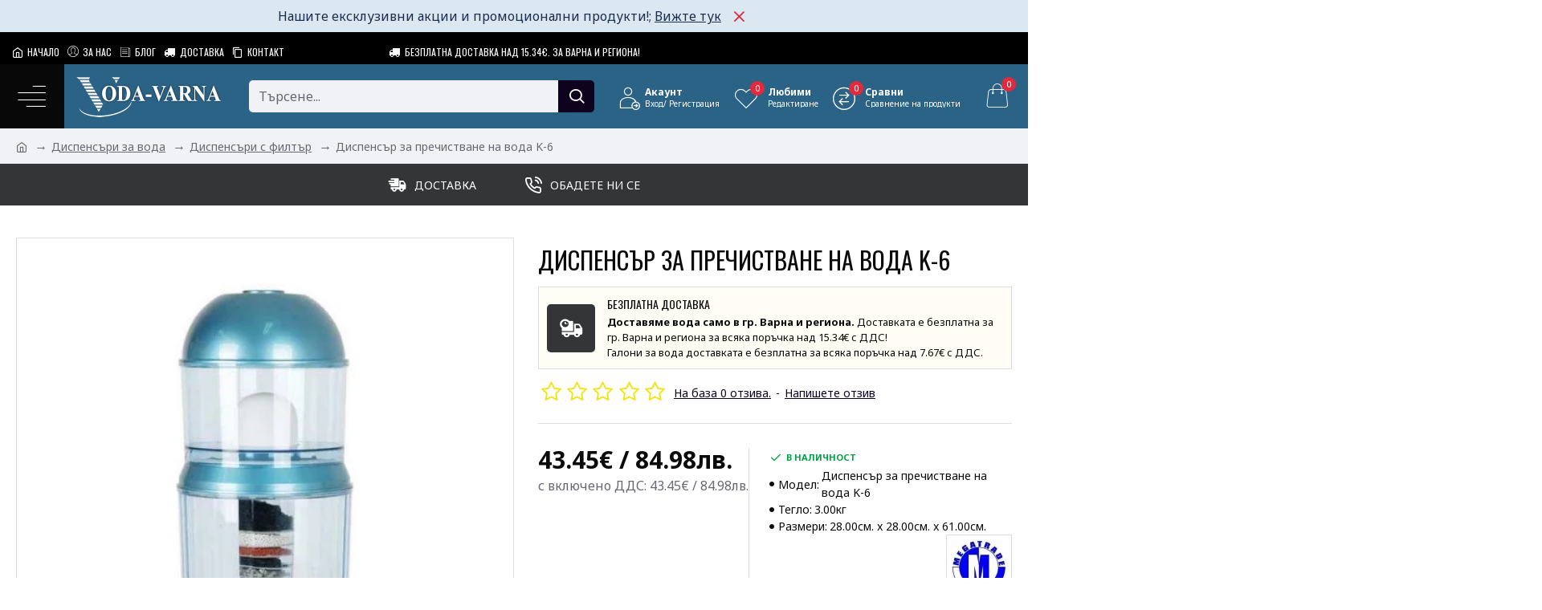

--- FILE ---
content_type: text/html; charset=utf-8
request_url: https://voda-varna.eu/bg/dispensar-za-prechistvane-na-voda-k-6
body_size: 66203
content:
<!DOCTYPE html>
<html dir="ltr" lang="bg" class="desktop mac chrome chrome131 webkit oc30 is-guest route-product-product product-263 store-0 skin-1 desktop-header-active compact-sticky mobile-sticky layout-2" data-jb="45643a14" data-jv="3.1.12" data-ov="3.0.3.5">
<head typeof="og:website">
<meta charset="UTF-8" />
<meta name="viewport" content="width=device-width, initial-scale=1.0">
<meta http-equiv="X-UA-Compatible" content="IE=edge">
<title>Диспенсър за пречистване на вода K-6 - Диспенсър за пречистване на вода K-6  Доставка на  вода на ниски цени с голям избор за гр.Варна</title>

                  <!-- Mega Pack Settings -->
                  
                  <!-- ./Mega Pack Settings -->
              
<base href="https://voda-varna.eu/" />
<link rel="preload" href="catalog/view/theme/journal3/icons/fonts/icomoon.woff2?v=907f30d557" as="font" crossorigin>
<link rel="preconnect" href="https://fonts.googleapis.com/" crossorigin>
<link rel="preconnect" href="https://fonts.gstatic.com/" crossorigin>
<meta name="description" content="Диспенсър за пречистване на вода K-6 - Диспенсър за пречистване на вода K-6 - Диспенсери  с  филтър - Технически параметри:Диспенсер за пречистване на вода на 7 степени Вместимост 16 литра, капацитет до 36 литра на 24 часа Не използва електричество или во" />
<meta name="keywords" content="диспенсър за пречистване на вода k-6, диспенсър за пречистване на вода k-6, диспенсери  с  филтър" />
<meta property="fb:app_id" content="273632060444561"/>
<meta property="og:type" content="product"/>
<meta property="og:title" content="Диспенсър за пречистване на вода K-6"/>
<meta property="og:url" content="https://voda-varna.eu/bg/dispensar-za-prechistvane-na-voda-k-6"/>
<meta property="og:image" content="https://voda-varna.eu/image/cache/Dispensar-elektronno/dispenseri-s-filtri/Dispensar-za-prechistvane-na-voda-K-6-480x315h.jpg.webp"/>
<meta property="og:image:width" content="480"/>
<meta property="og:image:height" content="315"/>
<meta property="og:description" content="Технически параметри:Диспенсер за пречистване на вода на 7 степениВместимост 16 литра, капацитет до 36 литра на 24 часаНе използва електричество или водна връзкаИдеален за дома, офиса или пикникЗамяна на филтрите на всеки 10 м3 водаРазмери &nbsp;28 х 28 x 61 смЕфективно премахва от водата:песъчинкив"/>
<meta name="twitter:card" content="summary"/>
<meta name="twitter:site" content="@"/>
<meta name="twitter:title" content="Диспенсър за пречистване на вода K-6"/>
<meta name="twitter:image" content="https://voda-varna.eu/image/cache/Dispensar-elektronno/dispenseri-s-filtri/Dispensar-za-prechistvane-na-voda-K-6-200x200h.jpg.webp"/>
<meta name="twitter:image:width" content="200"/>
<meta name="twitter:image:height" content="200"/>
<meta name="twitter:description" content="Технически параметри:Диспенсер за пречистване на вода на 7 степениВместимост 16 литра, капацитет до 36 литра на 24 часаНе използва електричество или водна връзкаИдеален за дома, офиса или пикникЗамяна на филтрите на всеки 10 м3 водаРазмери &nbsp;28 х 28 x 61 смЕфективно премахва от водата:песъчинкив"/>
<script>window['Journal'] = {"isPopup":false,"isPhone":false,"isTablet":false,"isDesktop":true,"filterScrollTop":true,"filterUrlValuesSeparator":",","countdownDay":"\u0414\u0435\u043d","countdownHour":"\u0427\u0430\u0441","countdownMin":"\u041c\u0438\u043d","countdownSec":"\u0421\u0435\u043a","globalPageColumnLeftTabletStatus":false,"globalPageColumnRightTabletStatus":false,"scrollTop":true,"scrollToTop":false,"notificationHideAfter":"20000","quickviewPageStyleCloudZoomStatus":true,"quickviewPageStyleAdditionalImagesCarousel":false,"quickviewPageStyleAdditionalImagesCarouselStyleSpeed":"500","quickviewPageStyleAdditionalImagesCarouselStyleAutoPlay":true,"quickviewPageStyleAdditionalImagesCarouselStylePauseOnHover":true,"quickviewPageStyleAdditionalImagesCarouselStyleDelay":"3000","quickviewPageStyleAdditionalImagesCarouselStyleLoop":false,"quickviewPageStyleAdditionalImagesHeightAdjustment":"5","quickviewPageStyleProductStockUpdate":false,"quickviewPageStylePriceUpdate":false,"quickviewPageStyleOptionsSelect":"none","quickviewText":"Quickview","mobileHeaderOn":"tablet","subcategoriesCarouselStyleSpeed":"500","subcategoriesCarouselStyleAutoPlay":true,"subcategoriesCarouselStylePauseOnHover":true,"subcategoriesCarouselStyleDelay":"3000","subcategoriesCarouselStyleLoop":false,"productPageStyleImageCarouselStyleSpeed":"500","productPageStyleImageCarouselStyleAutoPlay":false,"productPageStyleImageCarouselStylePauseOnHover":true,"productPageStyleImageCarouselStyleDelay":"3000","productPageStyleImageCarouselStyleLoop":false,"productPageStyleCloudZoomStatus":true,"productPageStyleCloudZoomPosition":"inner","productPageStyleAdditionalImagesCarousel":false,"productPageStyleAdditionalImagesCarouselStyleSpeed":"500","productPageStyleAdditionalImagesCarouselStyleAutoPlay":true,"productPageStyleAdditionalImagesCarouselStylePauseOnHover":true,"productPageStyleAdditionalImagesCarouselStyleDelay":"3000","productPageStyleAdditionalImagesCarouselStyleLoop":false,"productPageStyleAdditionalImagesHeightAdjustment":"5","productPageStyleProductStockUpdate":true,"productPageStylePriceUpdate":true,"productPageStyleOptionsSelect":"none","infiniteScrollStatus":true,"infiniteScrollOffset":"2","infiniteScrollLoadPrev":"\u0417\u0430\u0440\u0435\u0434\u0435\u0442\u0435 \u043f\u0440\u0435\u0434\u0438\u0448\u043d\u0438 \u043f\u0440\u043e\u0434\u0443\u043a\u0442\u0438","infiniteScrollLoadNext":"\u0417\u0430\u0440\u0435\u0434\u0435\u0442\u0435 \u0441\u043b\u0435\u0434\u0432\u0430\u0449\u0438\u0442\u0435 \u043f\u0440\u043e\u0434\u0443\u043a\u0442\u0438","infiniteScrollLoading":"\u0417\u0430\u0440\u0435\u0436\u0434\u0430\u043d\u0435...","infiniteScrollNoneLeft":"\u0421\u0442\u0438\u0433\u043d\u0430\u043b\u0438 \u0441\u0442\u0435 \u0434\u043e \u043a\u0440\u0430\u044f","checkoutUrl":"https:\/\/voda-varna.eu\/index.php?route=checkout\/checkout","headerHeight":"","headerCompactHeight":"80","searchStyleSearchAutoSuggestStatus":true,"searchStyleSearchAutoSuggestDescription":true,"searchStyleSearchAutoSuggestSubCategories":true,"headerMiniSearchDisplay":"default","stickyStatus":true,"stickyFullHomePadding":false,"stickyFullwidth":true,"stickyAt":"","stickyHeight":"40","headerTopBarHeight":"40","topBarStatus":true,"headerType":"slim","headerMobileHeight":"60","headerMobileStickyStatus":true,"headerMobileTopBarVisibility":false,"headerMobileTopBarHeight":"30","headerNotice":[{"m":56,"c":"bac93f41"}],"columnsCount":0};</script>
<script>
if(window.NodeList&&!NodeList.prototype.forEach){NodeList.prototype.forEach=Array.prototype.forEach;}
(function(){if(Journal['isPhone']){return;}
var wrappers=['search','cart','cart-content','logo','language','currency'];var documentClassList=document.documentElement.classList;function extractClassList(){return['desktop','tablet','phone','desktop-header-active','mobile-header-active','mobile-menu-active'].filter(function(cls){return documentClassList.contains(cls);});}
function mqr(mqls,listener){Object.keys(mqls).forEach(function(k){mqls[k].addListener(listener);});listener();}
function mobileMenu(){console.warn('mobile menu!');var element=document.querySelector('#main-menu');var wrapper=document.querySelector('.mobile-main-menu-wrapper');if(element&&wrapper){wrapper.appendChild(element);}
var main_menu=document.querySelector('.main-menu');if(main_menu){main_menu.classList.add('accordion-menu');}
document.querySelectorAll('.main-menu .dropdown-toggle').forEach(function(element){element.classList.remove('dropdown-toggle');element.classList.add('collapse-toggle');element.removeAttribute('data-toggle');});document.querySelectorAll('.main-menu .dropdown-menu').forEach(function(element){element.classList.remove('dropdown-menu');element.classList.remove('j-dropdown');element.classList.add('collapse');});}
function desktopMenu(){console.warn('desktop menu!');var element=document.querySelector('#main-menu');var wrapper=document.querySelector('.desktop-main-menu-wrapper');if(element&&wrapper){wrapper.insertBefore(element,document.querySelector('#main-menu-2'));}
var main_menu=document.querySelector('.main-menu');if(main_menu){main_menu.classList.remove('accordion-menu');}
document.querySelectorAll('.main-menu .collapse-toggle').forEach(function(element){element.classList.add('dropdown-toggle');element.classList.remove('collapse-toggle');element.setAttribute('data-toggle','dropdown');});document.querySelectorAll('.main-menu .collapse').forEach(function(element){element.classList.add('dropdown-menu');element.classList.add('j-dropdown');element.classList.remove('collapse');});document.body.classList.remove('mobile-wrapper-open');}
function mobileHeader(){console.warn('mobile header!');Object.keys(wrappers).forEach(function(k){var element=document.querySelector('#'+wrappers[k]);var wrapper=document.querySelector('.mobile-'+wrappers[k]+'-wrapper');if(element&&wrapper){wrapper.appendChild(element);}
if(wrappers[k]==='cart-content'){if(element){element.classList.remove('j-dropdown');element.classList.remove('dropdown-menu');}}});var search=document.querySelector('#search');var cart=document.querySelector('#cart');if(search&&(Journal['searchStyle']==='full')){search.classList.remove('full-search');search.classList.add('mini-search');}
if(cart&&(Journal['cartStyle']==='full')){cart.classList.remove('full-cart');cart.classList.add('mini-cart')}}
function desktopHeader(){console.warn('desktop header!');Object.keys(wrappers).forEach(function(k){var element=document.querySelector('#'+wrappers[k]);var wrapper=document.querySelector('.desktop-'+wrappers[k]+'-wrapper');if(wrappers[k]==='cart-content'){if(element){element.classList.add('j-dropdown');element.classList.add('dropdown-menu');document.querySelector('#cart').appendChild(element);}}else{if(element&&wrapper){wrapper.appendChild(element);}}});var search=document.querySelector('#search');var cart=document.querySelector('#cart');if(search&&(Journal['searchStyle']==='full')){search.classList.remove('mini-search');search.classList.add('full-search');}
if(cart&&(Journal['cartStyle']==='full')){cart.classList.remove('mini-cart');cart.classList.add('full-cart');}
documentClassList.remove('mobile-cart-content-container-open');documentClassList.remove('mobile-main-menu-container-open');documentClassList.remove('mobile-overlay');}
function moveElements(classList){if(classList.includes('mobile-header-active')){mobileHeader();mobileMenu();}else if(classList.includes('mobile-menu-active')){desktopHeader();mobileMenu();}else{desktopHeader();desktopMenu();}}
var mqls={phone:window.matchMedia('(max-width: 768px)'),tablet:window.matchMedia('(max-width: 1024px)'),menu:window.matchMedia('(max-width: '+Journal['mobileMenuOn']+'px)')};mqr(mqls,function(){var oldClassList=extractClassList();if(Journal['isDesktop']){if(mqls.phone.matches){documentClassList.remove('desktop');documentClassList.remove('tablet');documentClassList.add('mobile');documentClassList.add('phone');}else if(mqls.tablet.matches){documentClassList.remove('desktop');documentClassList.remove('phone');documentClassList.add('mobile');documentClassList.add('tablet');}else{documentClassList.remove('mobile');documentClassList.remove('phone');documentClassList.remove('tablet');documentClassList.add('desktop');}
if(documentClassList.contains('phone')||(documentClassList.contains('tablet')&&Journal['mobileHeaderOn']==='tablet')){documentClassList.remove('desktop-header-active');documentClassList.add('mobile-header-active');}else{documentClassList.remove('mobile-header-active');documentClassList.add('desktop-header-active');}}
if(documentClassList.contains('desktop-header-active')&&mqls.menu.matches){documentClassList.add('mobile-menu-active');}else{documentClassList.remove('mobile-menu-active');}
var newClassList=extractClassList();if(oldClassList.join(' ')!==newClassList.join(' ')){if(documentClassList.contains('safari')&&!documentClassList.contains('ipad')&&navigator.maxTouchPoints&&navigator.maxTouchPoints>2){window.fetch('index.php?route=journal3/journal3/device_detect',{method:'POST',body:'device=ipad',headers:{'Content-Type':'application/x-www-form-urlencoded'}}).then(function(data){return data.json();}).then(function(data){if(data.response.reload){window.location.reload();}});}
if(document.readyState==='loading'){document.addEventListener('DOMContentLoaded',function(){moveElements(newClassList);});}else{moveElements(newClassList);}}});})();(function(){var cookies={};var style=document.createElement('style');var documentClassList=document.documentElement.classList;document.head.appendChild(style);document.cookie.split('; ').forEach(function(c){var cc=c.split('=');cookies[cc[0]]=cc[1];});if(Journal['popup']){for(var i in Journal['popup']){if(!cookies['p-'+Journal['popup'][i]['c']]){documentClassList.add('popup-open');documentClassList.add('popup-center');break;}}}
if(Journal['notification']){for(var i in Journal['notification']){if(cookies['n-'+Journal['notification'][i]['c']]){style.sheet.insertRule('.module-notification-'+Journal['notification'][i]['m']+'{ display:none }');}}}
if(Journal['headerNotice']){for(var i in Journal['headerNotice']){if(cookies['hn-'+Journal['headerNotice'][i]['c']]){style.sheet.insertRule('.module-header_notice-'+Journal['headerNotice'][i]['m']+'{ display:none }');}}}
if(Journal['layoutNotice']){for(var i in Journal['layoutNotice']){if(cookies['ln-'+Journal['layoutNotice'][i]['c']]){style.sheet.insertRule('.module-layout_notice-'+Journal['layoutNotice'][i]['m']+'{ display:none }');}}}})();</script>
<script>WebFontConfig = { google: { families: ["Noto+Sans:400,700:latin-ext","Oswald:400,700:latin-ext","Great+Vibes:400:latin-ext"] } };</script>
<script src="https://ajax.googleapis.com/ajax/libs/webfont/1.6.26/webfont.js" async></script>
<link href="catalog/view/theme/journal3/assets/b85f03513d147209fa4142f393f2c0ed.css?v=45643a14" type="text/css" rel="stylesheet" media="all" />

        
      
<link href="https://voda-varna.eu/bg/dispensar-za-prechistvane-na-voda-k-6" rel="canonical" />
<link href="https://voda-varna.eu/image/catalog/Logo/700-700.jpg" rel="icon" />

<!-- Global site tag (gtag.js) - Google Analytics -->
<script async src="https://www.googletagmanager.com/gtag/js?id=UA-75276804-1"></script>
<script>
  window.dataLayer = window.dataLayer || [];
  function gtag(){dataLayer.push(arguments);}
  gtag('js', new Date());

  gtag('config', 'UA-75276804-1');
</script>

<style>
.blog-post .post-details .post-stats{white-space:nowrap;overflow-x:auto;overflow-y:hidden;-webkit-overflow-scrolling:touch;;font-size:14px;margin-top:20px;margin-bottom:15px;padding-bottom:15px;border-width:0;border-bottom-width:1px;border-style:solid;border-color:rgba(221, 221, 221, 1)}.blog-post .post-details .post-stats .p-category{flex-wrap:nowrap;display:inline-flex}.mobile .blog-post .post-details .post-stats{overflow-x:scroll}.blog-post .post-details .post-stats::-webkit-scrollbar{-webkit-appearance:none;height:1px;height:1px;width:1px}.blog-post .post-details .post-stats::-webkit-scrollbar-track{background-color:white}.blog-post .post-details .post-stats::-webkit-scrollbar-thumb{background-color:#999;background-color:rgba(226, 41, 61, 1)}.blog-post .post-details .post-stats .p-posted{display:inline-flex}.blog-post .post-details .post-stats .p-author{display:inline-flex}.blog-post .post-details .post-stats .p-date{display:inline-flex}.p-date-image{color:rgba(255, 255, 255, 1);font-weight:700;background:rgba(51, 53, 55, 1);margin:5px}.p-date-image
i{color:rgba(255, 255, 255, 1)}.blog-post .post-details .post-stats .p-comment{display:inline-flex}.blog-post .post-details .post-stats .p-view{display:inline-flex}.post-content>p{margin-bottom:10px}.post-content{font-family:'Noto Sans';font-weight:400;font-size:16px;color:rgba(11, 11, 11, 1);line-height:1.5;-webkit-font-smoothing:antialiased;column-count:initial;column-gap:40px;column-rule-color:rgba(221, 221, 221, 1);column-rule-width:1px;column-rule-style:solid}.post-content h1, .post-content h2, .post-content h3, .post-content h4, .post-content h5, .post-content
h6{font-family:'Oswald';font-weight:400}.post-content
a{color:rgba(13, 3, 30, 1);text-decoration:underline;display:inline-block}.post-content a:hover{color:rgba(51, 53, 55, 1);text-decoration:none}.post-content
p{margin-bottom:15px}.post-content
h1{margin-bottom:20px}.post-content
h2{font-size:30px;margin-bottom:15px}.post-content
h3{margin-bottom:15px}.post-content
h4{text-transform:uppercase;margin-bottom:15px}.post-content
h5{font-family:'Great Vibes';font-weight:400;font-size:30px;color:rgba(105, 105, 115, 1);margin-bottom:20px}.post-content
h6{font-family:'Oswald';font-weight:400;font-size:15px;color:rgba(255, 255, 255, 1);text-transform:uppercase;background:rgba(51, 53, 55, 1);padding:10px;padding-top:7px;padding-bottom:7px;margin-top:5px;margin-bottom:15px;display:inline-block}.post-content
blockquote{font-family:'Oswald';font-weight:400;font-size:17px;color:rgba(30, 46, 78, 1);padding-left:20px;margin-top:20px;margin-bottom:20px;border-width:0;border-left-width:5px;border-style:solid;border-color:rgba(226, 41, 61, 1);float:none;display:flex;flex-direction:column;max-width:500px}.post-content blockquote::before{margin-left:initial;margin-right:auto;float:none;content:'\e9af' !important;font-family:icomoon !important;font-size:45px;color:rgba(254, 254, 254, 1);margin-right:10px;margin-bottom:10px}.post-content
hr{margin-top:20px;margin-bottom:20px;border-width:0;border-top-width:1px;border-style:solid;border-color:rgba(221, 221, 221, 1);overflow:hidden}.post-content .drop-cap{font-family:Georgia,serif !important;font-weight:400 !important;font-size:60px !important;font-family:Georgia,serif;font-weight:700;margin-right:5px}.post-content .amp::before{content:'\e901' !important;font-family:icomoon !important;font-size:25px;top:5px}.post-content .video-responsive{margin-bottom:20px}.post-image{display:block;text-align:left;float:none;margin-bottom:20px}.post-image
img{box-shadow:0 10px 30px rgba(0, 0, 0, 0.1)}.blog-post
.tags{justify-content:center}.post-comments{margin-top:20px}.reply-btn.btn,.reply-btn.btn:visited{font-size:12px;font-weight:400;text-transform:none}.reply-btn.btn{padding:2px;padding-right:6px;padding-left:6px;border-radius:20px !important;min-width:20px;min-height:20px}.desktop .reply-btn.btn:hover{box-shadow:0 5px 30px -5px rgba(0,0,0,0.25)}.reply-btn.btn:active,.reply-btn.btn:hover:active,.reply-btn.btn:focus:active{box-shadow:inset 0 0 20px rgba(0,0,0,0.25)}.reply-btn.btn:focus{box-shadow:inset 0 0 20px rgba(0,0,0,0.25)}.reply-btn.btn.btn.disabled::after{font-size:20px}.post-comment{margin-bottom:30px;padding-bottom:15px;border-width:0;border-bottom-width:1px;border-style:solid;border-color:rgba(221,221,221,1)}.post-reply{margin-top:15px;margin-left:60px;padding-top:20px;border-width:0;border-top-width:1px;border-style:solid;border-color:rgba(221,221,221,1)}.user-avatar{display:none;margin-right:15px;border-radius:50%}.module-blog_comments .side-image{display:none}.post-comment .user-name{font-size:18px;font-weight:700}.post-comment .user-data
div{font-size:12px}.post-comment .user-site::before{left:-1px}.post-comment .user-data .user-date{display:inline-flex}.post-comment .user-data .user-time{display:inline-flex}.comment-form .form-group:not(.required){display:flex}.user-data .user-site{display:inline-flex}.main-posts.post-grid .post-layout.swiper-slide{margin-right:20px;width:calc((100% - 3 * 20px) / 4 - 0.01px)}.main-posts.post-grid .post-layout:not(.swiper-slide){padding:10px;width:calc(100% / 4 - 0.01px)}.one-column #content .main-posts.post-grid .post-layout.swiper-slide{margin-right:20px;width:calc((100% - 1 * 20px) / 2 - 0.01px)}.one-column #content .main-posts.post-grid .post-layout:not(.swiper-slide){padding:10px;width:calc(100% / 2 - 0.01px)}.two-column #content .main-posts.post-grid .post-layout.swiper-slide{margin-right:0px;width:calc((100% - 0 * 0px) / 1 - 0.01px)}.two-column #content .main-posts.post-grid .post-layout:not(.swiper-slide){padding:0px;width:calc(100% / 1 - 0.01px)}.side-column .main-posts.post-grid .post-layout.swiper-slide{margin-right:0px;width:calc((100% - 0 * 0px) / 1 - 0.01px)}.side-column .main-posts.post-grid .post-layout:not(.swiper-slide){padding:0px;width:calc(100% / 1 - 0.01px)}.main-posts.post-grid{margin:-10px}.post-grid .post-thumb:hover .image
img{transform:scale(1.15)}.post-grid .post-thumb
.caption{position:relative;bottom:auto;width:auto}.post-grid .post-thumb
.name{display:flex;width:auto;margin-left:auto;margin-right:auto;justify-content:center;margin-left:auto;margin-right:auto;margin-top:12px;margin-bottom:12px}.post-grid .post-thumb .name
a{white-space:nowrap;overflow:hidden;text-overflow:ellipsis;font-family:'Oswald';font-weight:700;font-size:18px;color:rgba(58, 71, 84, 1)}.post-grid .post-thumb
.description{display:block;text-align:center;margin-bottom:10px}.post-grid .post-thumb .button-group{display:flex;justify-content:center;margin-top:10px;margin-bottom:10px}.post-grid .post-thumb .btn-read-more::before{display:none}.post-grid .post-thumb .btn-read-more::after{display:none;content:'\e5c8' !important;font-family:icomoon !important}.post-grid .post-thumb .btn-read-more .btn-text{display:inline-block;padding:0}.post-grid .post-thumb .btn-read-more.btn, .post-grid .post-thumb .btn-read-more.btn:visited{color:rgba(11, 11, 11, 1)}.post-grid .post-thumb .btn-read-more.btn:hover{color:rgba(11, 11, 11, 1) !important;background:rgba(255, 255, 255, 1) !important}.post-grid .post-thumb .btn-read-more.btn:active, .post-grid .post-thumb .btn-read-more.btn:hover:active, .post-grid .post-thumb .btn-read-more.btn:focus:active{color:rgba(11, 11, 11, 1) !important;background:rgba(240, 242, 245, 1) !important}.post-grid .post-thumb .btn-read-more.btn:focus{color:rgba(11, 11, 11, 1) !important;background:rgba(255, 255, 255, 1)}.post-grid .post-thumb .btn-read-more.btn{background:none;border-width:1px;border-style:solid;border-color:rgba(105, 105, 115, 1);padding:13px;padding-right:18px;padding-left:18px}.post-grid .post-thumb .btn-read-more.btn.btn.disabled::after{font-size:20px}.post-grid .post-thumb .post-stats{display:flex;justify-content:center;position:absolute;transform:translateY(-100%);width:100%;background:rgba(240, 242, 245, 0.9);padding:7px}.post-grid .post-thumb .post-stats .p-author{display:flex}.post-grid .post-thumb .p-date{display:flex}.post-grid .post-thumb .post-stats .p-comment{display:flex}.post-grid .post-thumb .post-stats .p-view{display:flex}.post-grid .post-thumb .btn-read-more{padding:10px
!important}.post-grid .post-thumb .button-group .btn.btn-read-more{border-radius:40px !important}.post-list .post-layout:not(.swiper-slide){margin-bottom:30px}.post-list .post-thumb
.caption{flex-basis:200px;background:rgba(250, 250, 250, 1);padding:20px;padding-top:15px}.desktop .post-list .post-thumb:hover{box-shadow:0 15px 90px -10px rgba(0, 0, 0, 0.2)}.post-list .post-thumb:hover .image
img{transform:scale(1.15)}.post-list .post-thumb
.name{display:flex;width:auto;margin-left:auto;margin-right:auto;justify-content:flex-start;margin-left:0;margin-right:auto}.post-list .post-thumb .name
a{white-space:normal;overflow:visible;text-overflow:initial;font-family:'Oswald';font-weight:400;font-size:18px;color:rgba(11, 11, 11, 1);text-transform:uppercase}.post-list .post-thumb
.description{display:block;color:rgba(105, 105, 115, 1);padding-top:5px;padding-bottom:5px;margin-top:10px;margin-bottom:10px}.post-list .post-thumb .button-group{display:flex;justify-content:flex-start}.post-list .post-thumb .btn-read-more::before{display:inline-block}.post-list .post-thumb .btn-read-more .btn-text{display:inline-block;padding:0
.4em}.post-list .post-thumb .btn-read-more::after{content:'\e5c8' !important;font-family:icomoon !important}.post-list .post-thumb .btn-read-more.btn, .post-list .post-thumb .btn-read-more.btn:visited{color:rgba(11, 11, 11, 1)}.post-list .post-thumb .btn-read-more.btn:hover{color:rgba(11, 11, 11, 1) !important;background:rgba(255, 255, 255, 1) !important}.post-list .post-thumb .btn-read-more.btn:active, .post-list .post-thumb .btn-read-more.btn:hover:active, .post-list .post-thumb .btn-read-more.btn:focus:active{color:rgba(11, 11, 11, 1) !important;background:rgba(240, 242, 245, 1) !important}.post-list .post-thumb .btn-read-more.btn:focus{color:rgba(11, 11, 11, 1) !important;background:rgba(255, 255, 255, 1)}.post-list .post-thumb .btn-read-more.btn{background:none;border-width:1px;border-style:solid;border-color:rgba(105, 105, 115, 1);padding:13px;padding-right:18px;padding-left:18px}.post-list .post-thumb .btn-read-more.btn.btn.disabled::after{font-size:20px}.post-list .post-thumb .post-stats{display:flex;font-size:14px;color:rgba(139, 145, 152, 1);justify-content:flex-start;margin-bottom:10px}.post-list .post-thumb .post-stats .p-author{display:block}.post-list .post-thumb .p-date{display:flex}.post-list .post-thumb .post-stats .p-comment{display:block}.post-list .post-thumb .post-stats .p-view{display:flex}.blog-feed
span{display:block;color:rgba(11, 11, 11, 1) !important}.blog-feed{display:inline-flex;margin-right:-20px}.blog-feed::before{content:'\f143' !important;font-family:icomoon !important;font-size:14px;color:rgba(233, 102, 49, 1)}.desktop .blog-feed:hover
span{text-decoration:underline !important}.countdown{font-family:'Oswald';font-weight:400;font-size:15px;color:rgba(11, 11, 11, 1);background:rgba(240, 242, 245, 1);border-width:1px;border-style:solid;border-color:rgba(221, 221, 221, 1);border-radius:3px;width:90%}.countdown div
span{color:rgba(105,105,115,1)}.countdown>div{border-style:solid;border-color:rgba(139, 145, 152, 1)}.boxed-layout .site-wrapper{overflow:hidden}.boxed-layout
.header{padding:0
20px}.boxed-layout
.breadcrumb{padding-left:20px;padding-right:20px}.wrapper, .mega-menu-content, .site-wrapper > .container, .grid-cols,.desktop-header-active .is-sticky .header .desktop-main-menu-wrapper,.desktop-header-active .is-sticky .sticky-fullwidth-bg,.boxed-layout .site-wrapper, .breadcrumb, .title-wrapper, .page-title > span,.desktop-header-active .header .top-bar,.desktop-header-active .header .mid-bar,.desktop-main-menu-wrapper{max-width:1300px}.desktop-main-menu-wrapper .main-menu>.j-menu>.first-dropdown::before{transform:translateX(calc(0px - (100vw - 1300px) / 2))}html[dir='rtl'] .desktop-main-menu-wrapper .main-menu>.j-menu>.first-dropdown::before{transform:none;right:calc(0px - (100vw - 1300px) / 2)}.desktop-main-menu-wrapper .main-menu>.j-menu>.first-dropdown.mega-custom::before{transform:translateX(calc(0px - (200vw - 1300px) / 2))}html[dir='rtl'] .desktop-main-menu-wrapper .main-menu>.j-menu>.first-dropdown.mega-custom::before{transform:none;right:calc(0px - (200vw - 1300px) / 2)}body{background:rgba(255, 255, 255, 1);font-family:'Noto Sans';font-weight:400;font-size:16px;color:rgba(11,11,11,1);line-height:1.5;-webkit-font-smoothing:antialiased}#content{padding-top:20px;padding-bottom:20px}.column-left
#content{padding-left:20px}.column-right
#content{padding-right:20px}.side-column{max-width:240px;padding:20px;padding-left:0px}.one-column
#content{max-width:calc(100% - 240px)}.two-column
#content{max-width:calc(100% - 240px * 2)}#column-left{border-width:0;border-right-width:1px;border-style:solid;border-color:rgba(221,221,221,1)}#column-right{border-width:0;border-left-width:1px;border-style:solid;border-color:rgba(221,221,221,1);padding:20px;padding-right:0px}.page-title{display:block}.dropdown.drop-menu>.j-dropdown{left:0;right:auto;transform:translate3d(0,-10px,0)}.dropdown.drop-menu.animating>.j-dropdown{left:0;right:auto;transform:none}.dropdown.drop-menu>.j-dropdown::before{left:10px;right:auto;transform:translateX(0)}.dropdown.dropdown .j-menu .dropdown>a>.count-badge{margin-right:0}.dropdown.dropdown .j-menu .dropdown>a>.count-badge+.open-menu+.menu-label{margin-left:7px}.dropdown.dropdown .j-menu .dropdown>a::after{display:block}.dropdown.dropdown .j-menu>li>a{font-family:'Oswald';font-weight:400;font-size:14px;color:rgba(11, 11, 11, 1);text-transform:uppercase;background:rgba(255, 255, 255, 1);padding:15px}.desktop .dropdown.dropdown .j-menu > li:hover > a, .dropdown.dropdown .j-menu>li.active>a{color:rgba(255, 255, 255, 1);background:rgba(13, 3, 30, 1)}.dropdown.dropdown .j-menu .links-text{white-space:normal;overflow:visible;text-overflow:initial}.dropdown.dropdown .j-menu>li>a::before{margin-right:7px;min-width:20px;font-size:18px}.dropdown.dropdown .j-menu > li > a, .dropdown.dropdown.accordion-menu .menu-item > a + div, .dropdown.dropdown .accordion-menu .menu-item>a+div{border-style:solid;border-color:rgba(221, 221, 221, 1)}.dropdown.dropdown .j-menu a .count-badge{display:none;position:relative}.dropdown.dropdown:not(.mega-menu) .j-dropdown{min-width:250px}.dropdown.dropdown:not(.mega-menu) .j-menu{box-shadow:30px 40px 90px -10px rgba(0, 0, 0, 0.2)}.dropdown.dropdown .j-dropdown::before{display:block;border-bottom-color:rgba(255,255,255,1);margin-left:7px;margin-top:-10px}legend{font-family:'Oswald';font-weight:400;font-size:17px;color:rgba(11,11,11,1);text-transform:uppercase;margin-bottom:15px;white-space:normal;overflow:visible;text-overflow:initial;text-align:left;font-family:'Oswald';font-weight:400;font-size:17px;color:rgba(11,11,11,1);text-transform:uppercase;margin-bottom:15px;white-space:normal;overflow:visible;text-overflow:initial;text-align:left}legend::after{display:none;margin-top:10px;left:initial;right:initial;margin-left:0;margin-right:auto;transform:none;display:none;margin-top:10px;left:initial;right:initial;margin-left:0;margin-right:auto;transform:none}legend.page-title>span::after{display:none;margin-top:10px;left:initial;right:initial;margin-left:0;margin-right:auto;transform:none;display:none;margin-top:10px;left:initial;right:initial;margin-left:0;margin-right:auto;transform:none}legend::after,legend.page-title>span::after{width:50px;height:1px;width:50px;height:1px}.title{font-family:'Oswald';font-weight:400;font-size:17px;color:rgba(11,11,11,1);text-transform:uppercase;margin-bottom:15px;white-space:normal;overflow:visible;text-overflow:initial;text-align:left}.title::after{display:none;margin-top:10px;left:initial;right:initial;margin-left:0;margin-right:auto;transform:none}.title.page-title>span::after{display:none;margin-top:10px;left:initial;right:initial;margin-left:0;margin-right:auto;transform:none}.title::after,.title.page-title>span::after{width:50px;height:1px}html:not(.popup) .page-title{font-size:30px;text-align:left;margin-top:10px;margin-bottom:30px;white-space:normal;overflow:visible;text-overflow:initial}html:not(.popup) .page-title::after, html:not(.popup) .page-title.page-title>span::after{width:50px;height:3px;background:rgba(226, 41, 61, 1)}html:not(.popup) .page-title::after{margin-top:10px}html:not(.popup) .page-title.page-title>span::after{margin-top:10px}.title.module-title{font-family:'Oswald';font-weight:400;font-size:17px;color:rgba(11,11,11,1);text-transform:uppercase;margin-bottom:15px;white-space:normal;overflow:visible;text-overflow:initial;text-align:left}.title.module-title::after{display:none;margin-top:10px;left:initial;right:initial;margin-left:0;margin-right:auto;transform:none}.title.module-title.page-title>span::after{display:none;margin-top:10px;left:initial;right:initial;margin-left:0;margin-right:auto;transform:none}.title.module-title::after,.title.module-title.page-title>span::after{width:50px;height:1px}.btn,.btn:visited{font-size:13px;color:rgba(255,255,255,1);font-weight:400;text-transform:uppercase}.btn:hover{color:rgba(255, 255, 255, 1) !important;background:rgba(13, 3, 30, 1) !important}.btn:active,.btn:hover:active,.btn:focus:active{color:rgba(255, 255, 255, 1) !important;background:rgba(70, 101, 190, 1) !important;box-shadow:inset 0 0 5px rgba(0,0,0,0.1)}.btn:focus{color:rgba(255, 255, 255, 1) !important;background:rgba(13, 3, 30, 1);box-shadow:inset 0 0 5px rgba(0,0,0,0.1)}.btn{background:rgba(43, 99, 135, 1);border-width:2px;padding:15px;padding-right:20px;padding-left:20px}.desktop .btn:hover{box-shadow:0 10px 30px rgba(0,0,0,0.1)}.btn.btn.disabled::after{font-size:20px}.btn-secondary.btn,.btn-secondary.btn:visited{color:rgba(11,11,11,1)}.btn-secondary.btn:hover{color:rgba(255, 255, 255, 1) !important}.btn-secondary.btn{background:rgba(241,228,23,1)}.btn-secondary.btn.btn.disabled::after{font-size:20px}.btn-success.btn{background:rgba(7,7,59,1)}.btn-success.btn.btn.disabled::after{font-size:20px}.btn-danger.btn{background:rgba(226,41,61,1)}.btn-danger.btn.btn.disabled::after{font-size:20px}.btn-warning.btn,.btn-warning.btn:visited{color:rgba(11,11,11,1)}.btn-warning.btn:hover{color:rgba(255, 255, 255, 1) !important}.btn-warning.btn{background:rgba(241,228,23,1)}.btn-warning.btn.btn.disabled::after{font-size:20px}.btn-info.btn,.btn-info.btn:visited{color:rgba(255,255,255,1)}.btn-info.btn:hover{color:rgba(255, 255, 255, 1) !important}.btn-info.btn{background:rgba(105,105,115,1);border-width:0px}.btn-info.btn.btn.disabled::after{font-size:20px}.btn-light.btn,.btn-light.btn:visited{color:rgba(11,11,11,1)}.btn-light.btn:hover{color:rgba(255, 255, 255, 1) !important}.btn-light.btn{background:rgba(238,238,238,1)}.btn-light.btn.btn.disabled::after{font-size:20px}.btn-dark.btn{background:rgba(30,46,78,1)}.btn-dark.btn:hover{background:rgba(58, 71, 84, 1) !important}.btn-dark.btn.btn.disabled::after{font-size:20px}.buttons{margin-top:20px;font-size:12px}.buttons>div{flex:1;width:auto;flex-basis:0}.buttons > div
.btn{width:100%}.buttons .pull-left{margin-right:0}.buttons>div+div{padding-left:20px}.buttons .pull-right:only-child{flex:1;margin:0
0 0 auto}.buttons .pull-right:only-child
.btn{width:100%}.buttons input+.btn{margin-top:5px}.buttons input[type=checkbox]{margin-right:7px !important;margin-left:3px !important}.tags{margin-top:15px;justify-content:flex-start;font-size:13px;font-weight:700}.tags a,.tags-title{margin-right:8px;margin-bottom:8px}.tags
b{display:none}.tags
a{border-radius:10px;padding-right:8px;padding-left:8px;font-size:13px;color:rgba(255, 255, 255, 1);font-weight:400;text-decoration:none;background:rgba(30, 46, 78, 1)}.tags a:hover{color:rgba(255, 255, 255, 1);background:rgba(51, 53, 55, 1)}.tags a:active{color:rgba(255,255,255,1)}.breadcrumb{display:block !important;text-align:left;padding:10px;padding-left:0px;white-space:normal;-webkit-overflow-scrolling:touch}.breadcrumb::before{background:rgba(240, 242, 245, 1)}.breadcrumb li:first-of-type a i::before{content:'\eb69' !important;font-family:icomoon !important;top:1px}.breadcrumb
a{font-size:14px;color:rgba(105, 105, 115, 1)}.breadcrumb li:last-of-type
a{color:rgba(105,105,115,1)}.breadcrumb>li+li:before{content:'→';color:rgba(105, 105, 115, 1);top:1px}.mobile
.breadcrumb{overflow-x:visible}.breadcrumb::-webkit-scrollbar{-webkit-appearance:initial;height:1px;height:1px;width:1px}.breadcrumb::-webkit-scrollbar-track{background-color:white}.breadcrumb::-webkit-scrollbar-thumb{background-color:#999}.panel-group .panel-heading a::before{content:'\e5c8' !important;font-family:icomoon !important;margin-right:3px;order:10}.desktop .panel-group .panel-heading:hover a::before{color:rgba(226, 41, 61, 1)}.panel-group .panel-active .panel-heading a::before{content:'\e5db' !important;font-family:icomoon !important;color:rgba(226, 41, 61, 1)}.panel-group .panel-heading
a{justify-content:space-between;font-size:13px;font-weight:700;text-transform:uppercase;padding:10px;padding-bottom:10px;padding-left:0px}.panel-group
.panel{margin-top:5px !important}.panel-group{margin-top:-5px}.panel-group .panel-body{padding-top:15px}.panel-group .panel-heading + .panel-collapse .panel-body{border-width:0;border-top-width:1px;border-style:solid;border-color:rgba(254, 254, 254, 1)}body h1, body h2, body h3, body h4, body h5, body
h6{font-family:'Oswald';font-weight:400}body
a{color:rgba(13, 3, 30, 1);text-decoration:underline;display:inline-block}body a:hover{color:rgba(51, 53, 55, 1);text-decoration:none}body
p{margin-bottom:15px}body
h1{margin-bottom:20px}body
h2{font-size:30px;margin-bottom:15px}body
h3{margin-bottom:15px}body
h4{text-transform:uppercase;margin-bottom:15px}body
h5{font-family:'Great Vibes';font-weight:400;font-size:30px;color:rgba(105, 105, 115, 1);margin-bottom:20px}body
h6{font-family:'Oswald';font-weight:400;font-size:15px;color:rgba(255, 255, 255, 1);text-transform:uppercase;background:rgba(51, 53, 55, 1);padding:10px;padding-top:7px;padding-bottom:7px;margin-top:5px;margin-bottom:15px;display:inline-block}body
blockquote{font-family:'Oswald';font-weight:400;font-size:17px;color:rgba(30, 46, 78, 1);padding-left:20px;margin-top:20px;margin-bottom:20px;border-width:0;border-left-width:5px;border-style:solid;border-color:rgba(226, 41, 61, 1);float:none;display:flex;flex-direction:column;max-width:500px}body blockquote::before{margin-left:initial;margin-right:auto;float:none;content:'\e9af' !important;font-family:icomoon !important;font-size:45px;color:rgba(254, 254, 254, 1);margin-right:10px;margin-bottom:10px}body
hr{margin-top:20px;margin-bottom:20px;border-width:0;border-top-width:1px;border-style:solid;border-color:rgba(221, 221, 221, 1);overflow:hidden}body .drop-cap{font-family:Georgia,serif !important;font-weight:400 !important;font-size:60px !important;font-family:Georgia,serif;font-weight:700;margin-right:5px}body .amp::before{content:'\e901' !important;font-family:icomoon !important;font-size:25px;top:5px}body .video-responsive{margin-bottom:20px}.count-badge{font-family:'Noto Sans';font-weight:400;font-size:11px;color:rgba(255, 255, 255, 1);background:rgba(226, 41, 61, 1);border-radius:10px}.product-label
b{font-family:'Noto Sans';font-weight:700;font-size:11px;color:rgba(255, 255, 255, 1);text-transform:uppercase;background:rgba(51, 53, 55, 1);padding:6px}.product-label.product-label-default
b{min-width:45px}.tooltip-inner{font-size:12px;color:rgba(255, 255, 255, 1);background:rgba(13, 3, 30, 1);border-radius:2px;box-shadow:0 -15px 100px -10px rgba(0, 0, 0, 0.1)}.tooltip.top .tooltip-arrow{border-top-color:rgba(13, 3, 30, 1)}.tooltip.right .tooltip-arrow{border-right-color:rgba(13, 3, 30, 1)}.tooltip.bottom .tooltip-arrow{border-bottom-color:rgba(13, 3, 30, 1)}.tooltip.left .tooltip-arrow{border-left-color:rgba(13,3,30,1)}table{border-width:1px !important;border-style:solid !important;border-color:rgba(221, 221, 221, 1) !important}table thead
td{font-size:12px;font-weight:700;text-transform:uppercase;background:rgba(238, 238, 238, 1)}table thead td, table thead
th{border-width:0 !important;border-bottom-width:1px !important;border-style:solid !important;border-color:rgba(221, 221, 221, 1) !important}table tfoot
td{background:rgba(238, 238, 238, 1)}table tfoot td, table tfoot
th{border-width:0 !important;border-top-width:1px !important;border-style:solid !important;border-color:rgba(221, 221, 221, 1) !important}.table-responsive{border-width:1px;border-style:solid;border-color:rgba(221,221,221,1);-webkit-overflow-scrolling:touch}.table-responsive>table{border-width:0px !important}.table-responsive::-webkit-scrollbar-thumb{background-color:rgba(226,41,61,1);border-radius:5px}.table-responsive::-webkit-scrollbar{height:2px;width:2px}.has-error{color:rgba(226, 41, 61, 1) !important}.form-group .control-label{max-width:150px;padding-top:7px;padding-bottom:5px;justify-content:flex-start}.has-error .form-control{border-style:solid !important;border-color:rgba(226, 41, 61, 1) !important}.required .control-label::after, .required .control-label+div::before,.text-danger{font-size:17px;color:rgba(226,41,61,1)}.form-group{margin-bottom:8px}.required.has-error .control-label::after, .required.has-error .control-label+div::before{color:rgba(226, 41, 61, 1) !important}.required .control-label::after, .required .control-label+div::before{margin-top:3px}input.form-control{color:rgba(11, 11, 11, 1) !important;background:rgba(250, 250, 250, 1) !important;border-width:1px !important;border-style:solid !important;border-color:rgba(221, 221, 221, 1) !important;border-radius:2px !important;max-width:500px;height:38px}input.form-control:focus{background:rgba(255, 255, 255, 1) !important;box-shadow:inset 0 0 5px rgba(0,0,0,0.1)}input.form-control:hover{box-shadow:0 5px 20px -5px rgba(0,0,0,0.1)}textarea.form-control{color:rgba(11, 11, 11, 1) !important;background:rgba(250, 250, 250, 1) !important;border-width:1px !important;border-style:solid !important;border-color:rgba(221, 221, 221, 1) !important;border-radius:2px !important;height:100px}textarea.form-control:focus{background:rgba(255, 255, 255, 1) !important;box-shadow:inset 0 0 5px rgba(0,0,0,0.1)}textarea.form-control:hover{box-shadow:0 5px 20px -5px rgba(0,0,0,0.1)}select.form-control{color:rgba(11, 11, 11, 1) !important;background:rgba(250, 250, 250, 1) !important;border-width:1px !important;border-style:solid !important;border-color:rgba(221, 221, 221, 1) !important;border-radius:2px !important;max-width:500px}select.form-control:focus{background:rgba(255, 255, 255, 1) !important;box-shadow:inset 0 0 5px rgba(0,0,0,0.1)}select.form-control:hover{box-shadow:0 5px 20px -5px rgba(0,0,0,0.1)}.radio{width:100%}.checkbox{width:100%}.input-group .input-group-btn
.btn{min-width:36px;padding:12px;min-height:36px}.product-option-file .btn i::before{content:'\ebd8' !important;font-family:icomoon !important}.stepper input.form-control{background:rgba(250, 250, 250, 1) !important;border-width:0px !important}.stepper{width:50px;height:36px;border-style:solid;border-color:rgba(105, 105, 115, 1)}.stepper span
i{color:rgba(105, 105, 115, 1);background-color:rgba(238, 238, 238, 1)}.stepper span i:hover{color:rgba(255,255,255,1)}.pagination-results{font-size:13px;letter-spacing:1px;margin-top:20px;justify-content:flex-start}.pagination-results .text-right{display:block}.pagination>li>a{color:rgba(11,11,11,1)}.pagination>li>a:hover{color:rgba(255,255,255,1)}.pagination>li.active>span,.pagination>li.active>span:hover,.pagination>li>a:focus{color:rgba(255,255,255,1)}.pagination>li{background:rgba(250,250,250,1);border-radius:2px}.pagination>li>a,.pagination>li>span{padding:5px;padding-right:6px;padding-left:6px}.pagination>li:hover{background:rgba(51,53,55,1)}.pagination>li.active{background:rgba(51, 53, 55, 1)}.pagination > li:first-child a::before, .pagination > li:last-child a::before{content:'\e940' !important;font-family:icomoon !important;color:rgba(11, 11, 11, 1)}.pagination > li:first-child:hover a::before, .pagination > li:last-child:hover a::before{color:rgba(255, 255, 255, 1)}.pagination > li .prev::before, .pagination > li .next::before{content:'\e93e' !important;font-family:icomoon !important;color:rgba(11, 11, 11, 1)}.pagination > li:hover .prev::before, .pagination > li:hover .next::before{color:rgba(255,255,255,1)}.pagination>li:not(:first-of-type){margin-left:5px}.rating .fa-stack{font-size:21px;width:1.2em}.rating .fa-star, .rating .fa-star+.fa-star-o{color:rgba(241, 228, 23, 1)}.rating .fa-star-o:only-child{color:rgba(241,228,23,1)}.rating-stars{border-top-left-radius:3px;border-top-right-radius:3px}.popup-inner-body{max-height:calc(100vh - 50px * 2)}.popup-container{max-width:calc(100% - 20px * 2)}.popup-bg{background:rgba(0,0,0,0.75)}.popup-body,.popup{background:rgba(255, 255, 255, 1)}.popup-content, .popup .site-wrapper{padding:20px}.popup-body{border-radius:3px;box-shadow:0 15px 90px -10px rgba(0, 0, 0, 0.2)}.popup-container .popup-close::before{content:'\e5cd' !important;font-family:icomoon !important;font-size:18px}.popup-close{width:30px;height:30px;margin-right:10px;margin-top:35px}.popup-container .btn.popup-close{border-radius:50% !important}.popup-container>.btn,.popup-container>.btn:visited{font-size:12px;color:rgba(11,11,11,1);text-transform:none}.popup-container>.btn{background:none;border-style:none;padding:3px;box-shadow:none}.popup-container>.btn:hover{background:none !important}.popup-container>.btn:active,.popup-container>.btn:hover:active,.popup-container>.btn:focus:active{background:none !important}.popup-container>.btn:focus{background:none}.popup-container>.btn.btn.disabled::after{font-size:20px}.scroll-top i::before{content:'\e5d8' !important;font-family:icomoon !important;font-size:20px;color:rgba(255,255,255,1);background:rgba(51,53,55,1);padding:10px}.scroll-top{left:auto;right:10px;transform:translateX(0);;margin-left:5px;margin-right:5px;margin-bottom:5px}.journal-loading > i::before, .ias-spinner > i::before, .lg-outer .lg-item::after,.btn.disabled::after{content:'\e92f' !important;font-family:icomoon !important;font-size:30px;color:rgba(226, 41, 61, 1)}.journal-loading > .fa-spin, .lg-outer .lg-item::after,.btn.disabled::after{animation:fa-spin infinite linear;;animation-duration:1500ms}.btn-cart::before,.fa-shopping-cart::before{content:'\e92b' !important;font-family:icomoon !important;left:-1px}.btn-wishlist::before{content:'\f08a' !important;font-family:icomoon !important}.btn-compare::before,.compare-btn::before{content:'\eab6' !important;font-family:icomoon !important}.fa-refresh::before{content:'\eacd' !important;font-family:icomoon !important}.fa-times-circle::before,.fa-times::before,.reset-filter::before,.notification-close::before,.popup-close::before,.hn-close::before{content:'\e981' !important;font-family:icomoon !important}.p-author::before{content:'\ead9' !important;font-family:icomoon !important;margin-right:5px}.p-date::before{content:'\f133' !important;font-family:icomoon !important;margin-right:5px}.p-time::before{content:'\eb29' !important;font-family:icomoon !important;margin-right:5px}.p-comment::before{content:'\f27a' !important;font-family:icomoon !important;margin-right:5px}.p-view::before{content:'\f06e' !important;font-family:icomoon !important;margin-right:5px}.p-category::before{content:'\f022' !important;font-family:icomoon !important;margin-right:5px}.user-site::before{content:'\e321' !important;font-family:icomoon !important;left:-1px;margin-right:5px}.desktop ::-webkit-scrollbar{width:12px}.desktop ::-webkit-scrollbar-track{background:rgba(240, 242, 245, 1)}.desktop ::-webkit-scrollbar-thumb{background:rgba(51,53,55,1);border-width:4px;border-style:solid;border-color:rgba(240,242,245,1);border-radius:10px}.expand-content{max-height:70px}.block-expand.btn,.block-expand.btn:visited{font-size:12px;font-weight:400;text-transform:none}.block-expand.btn{padding:2px;padding-right:6px;padding-left:6px;border-radius:20px !important;min-width:20px;min-height:20px}.desktop .block-expand.btn:hover{box-shadow:0 5px 30px -5px rgba(0,0,0,0.25)}.block-expand.btn:active,.block-expand.btn:hover:active,.block-expand.btn:focus:active{box-shadow:inset 0 0 20px rgba(0,0,0,0.25)}.block-expand.btn:focus{box-shadow:inset 0 0 20px rgba(0,0,0,0.25)}.block-expand.btn.btn.disabled::after{font-size:20px}.block-expand::after{content:'Покажи повече'}.block-expanded .block-expand::after{content:'Вижте повече'}.block-expand::before{content:'\e959' !important;font-family:icomoon !important;font-size:10px;margin-right:5px}.block-expanded .block-expand::before{content:'\e957' !important;font-family:icomoon !important;font-size:10px;margin-right:5px}.block-expand-overlay{background:linear-gradient(to bottom, transparent, rgba(255, 255, 255, 1))}.safari .block-expand-overlay{background:linear-gradient(to bottom, rgba(255,255,255,0), rgba(255, 255, 255, 1))}.iphone .block-expand-overlay{background:linear-gradient(to bottom, rgba(255,255,255,0), rgba(255, 255, 255, 1))}.ipad .block-expand-overlay{background:linear-gradient(to bottom,rgba(255,255,255,0),rgba(255,255,255,1))}.old-browser{color:rgba(42,42,42,1);background:rgba(255,255,255,1)}.notification-cart.notification{max-width:400px;margin:20px;margin-bottom:0px;padding:10px;background:rgba(250, 250, 250, 1);border-radius:5px;box-shadow:0 15px 90px -10px rgba(0, 0, 0, 0.2);color:rgba(105, 105, 115, 1)}.notification-cart .notification-close{display:block;width:25px;height:25px;margin-right:5px;margin-top:5px}.notification-cart .notification-close::before{content:'\e5cd' !important;font-family:icomoon !important;font-size:20px}.notification-cart .notification-close.btn, .notification-cart .notification-close.btn:visited{font-size:12px;color:rgba(11, 11, 11, 1);text-transform:none}.notification-cart .notification-close.btn{background:none;border-style:none;padding:3px;box-shadow:none}.notification-cart .notification-close.btn:hover{background:none !important}.notification-cart .notification-close.btn:active, .notification-cart .notification-close.btn:hover:active, .notification-cart .notification-close.btn:focus:active{background:none !important}.notification-cart .notification-close.btn:focus{background:none}.notification-cart .notification-close.btn.btn.disabled::after{font-size:20px}.notification-cart
img{display:block;margin-right:10px;margin-bottom:10px}.notification-cart .notification-title{color:rgba(11, 11, 11, 1)}.notification-cart .notification-buttons{display:flex;padding:10px;margin:-10px;margin-top:5px}.notification-cart .notification-view-cart{display:inline-flex;flex-grow:1}.notification-cart .notification-checkout{display:inline-flex;flex-grow:1;margin-left:10px}.notification-cart .notification-checkout::after{content:'\e5c8' !important;font-family:icomoon !important;margin-left:5px}.notification-wishlist.notification{max-width:400px;margin:20px;margin-bottom:0px;padding:10px;background:rgba(250, 250, 250, 1);border-radius:5px;box-shadow:0 15px 90px -10px rgba(0, 0, 0, 0.2);color:rgba(105, 105, 115, 1)}.notification-wishlist .notification-close{display:block;width:25px;height:25px;margin-right:5px;margin-top:5px}.notification-wishlist .notification-close::before{content:'\e5cd' !important;font-family:icomoon !important;font-size:20px}.notification-wishlist .notification-close.btn, .notification-wishlist .notification-close.btn:visited{font-size:12px;color:rgba(11, 11, 11, 1);text-transform:none}.notification-wishlist .notification-close.btn{background:none;border-style:none;padding:3px;box-shadow:none}.notification-wishlist .notification-close.btn:hover{background:none !important}.notification-wishlist .notification-close.btn:active, .notification-wishlist .notification-close.btn:hover:active, .notification-wishlist .notification-close.btn:focus:active{background:none !important}.notification-wishlist .notification-close.btn:focus{background:none}.notification-wishlist .notification-close.btn.btn.disabled::after{font-size:20px}.notification-wishlist
img{display:block;margin-right:10px;margin-bottom:10px}.notification-wishlist .notification-title{color:rgba(11, 11, 11, 1)}.notification-wishlist .notification-buttons{display:flex;padding:10px;margin:-10px;margin-top:5px}.notification-wishlist .notification-view-cart{display:inline-flex;flex-grow:1}.notification-wishlist .notification-checkout{display:inline-flex;flex-grow:1;margin-left:10px}.notification-wishlist .notification-checkout::after{content:'\e5c8' !important;font-family:icomoon !important;margin-left:5px}.notification-compare.notification{max-width:400px;margin:20px;margin-bottom:0px;padding:10px;background:rgba(250, 250, 250, 1);border-radius:5px;box-shadow:0 15px 90px -10px rgba(0, 0, 0, 0.2);color:rgba(105, 105, 115, 1)}.notification-compare .notification-close{display:block;width:25px;height:25px;margin-right:5px;margin-top:5px}.notification-compare .notification-close::before{content:'\e5cd' !important;font-family:icomoon !important;font-size:20px}.notification-compare .notification-close.btn, .notification-compare .notification-close.btn:visited{font-size:12px;color:rgba(11, 11, 11, 1);text-transform:none}.notification-compare .notification-close.btn{background:none;border-style:none;padding:3px;box-shadow:none}.notification-compare .notification-close.btn:hover{background:none !important}.notification-compare .notification-close.btn:active, .notification-compare .notification-close.btn:hover:active, .notification-compare .notification-close.btn:focus:active{background:none !important}.notification-compare .notification-close.btn:focus{background:none}.notification-compare .notification-close.btn.btn.disabled::after{font-size:20px}.notification-compare
img{display:block;margin-right:10px;margin-bottom:10px}.notification-compare .notification-title{color:rgba(11, 11, 11, 1)}.notification-compare .notification-buttons{display:flex;padding:10px;margin:-10px;margin-top:5px}.notification-compare .notification-view-cart{display:inline-flex;flex-grow:1}.notification-compare .notification-checkout{display:inline-flex;flex-grow:1;margin-left:10px}.notification-compare .notification-checkout::after{content:'\e5c8' !important;font-family:icomoon !important;margin-left:5px}.popup-quickview .popup-container{width:760px}.popup-quickview .popup-inner-body{height:600px}.route-product-product.popup-quickview .product-info .product-left{width:50%}.route-product-product.popup-quickview .product-info .product-right{width:calc(100% - 50%);padding-left:20px}.route-product-product.popup-quickview h1.page-title{display:none}.route-product-product.popup-quickview div.page-title{display:block}.route-product-product.popup-quickview .page-title{font-size:30px;text-align:left;margin-top:10px;margin-bottom:30px;white-space:normal;overflow:visible;text-overflow:initial}.route-product-product.popup-quickview .page-title::after, .route-product-product.popup-quickview .page-title.page-title>span::after{width:50px;height:3px;background:rgba(226, 41, 61, 1)}.route-product-product.popup-quickview .page-title::after{margin-top:10px}.route-product-product.popup-quickview .page-title.page-title>span::after{margin-top:10px}.route-product-product.popup-quickview .direction-horizontal .additional-image{width:calc(100% / 4)}.route-product-product.popup-quickview .additional-images .swiper-container{overflow:hidden}.route-product-product.popup-quickview .additional-images .swiper-buttons{display:none;top:50%;width:calc(100% - (-15px * 2));margin-top:-10px}.route-product-product.popup-quickview .additional-images:hover .swiper-buttons{display:block}.route-product-product.popup-quickview .additional-images .swiper-button-prev{left:0;right:auto;transform:translate(0, -50%)}.route-product-product.popup-quickview .additional-images .swiper-button-next{left:auto;right:0;transform:translate(0, -50%)}.route-product-product.popup-quickview .additional-images .swiper-buttons
div{width:35px;height:35px;background:rgba(30, 46, 78, 1);border-width:4px;border-style:solid;border-color:rgba(255, 255, 255, 1);border-radius:50%}.route-product-product.popup-quickview .additional-images .swiper-button-disabled{opacity:0}.route-product-product.popup-quickview .additional-images .swiper-buttons div::before{content:'\e408' !important;font-family:icomoon !important;color:rgba(255, 255, 255, 1)}.route-product-product.popup-quickview .additional-images .swiper-buttons .swiper-button-next::before{content:'\e409' !important;font-family:icomoon !important;color:rgba(255, 255, 255, 1)}.route-product-product.popup-quickview .additional-images .swiper-buttons div:not(.swiper-button-disabled):hover{background:rgba(226, 41, 61, 1)}.route-product-product.popup-quickview .additional-images .swiper-pagination{display:block;margin-bottom:-10px;left:50%;right:auto;transform:translateX(-50%)}.route-product-product.popup-quickview .additional-images
.swiper{padding-bottom:15px}.route-product-product.popup-quickview .additional-images .swiper-pagination-bullet{width:8px;height:8px;background-color:rgba(219, 232, 242, 1)}.route-product-product.popup-quickview .additional-images .swiper-pagination>span+span{margin-left:8px}.desktop .route-product-product.popup-quickview .additional-images .swiper-pagination-bullet:hover{background-color:rgba(226, 41, 61, 1)}.route-product-product.popup-quickview .additional-images .swiper-pagination-bullet.swiper-pagination-bullet-active{background-color:rgba(226, 41, 61, 1)}.route-product-product.popup-quickview .additional-images .swiper-pagination>span{border-radius:20px}.route-product-product.popup-quickview .additional-image{padding:calc(10px / 2)}.route-product-product.popup-quickview .additional-images{margin-top:10px;margin-right:-5px;margin-left:-5px}.route-product-product.popup-quickview .additional-images
img{border-width:1px;border-style:solid}.route-product-product.popup-quickview .additional-images img:hover{border-color:rgba(254, 254, 254, 1)}.route-product-product.popup-quickview .product-info .product-stats li::before{content:'\f111' !important;font-family:icomoon !important}.route-product-product.popup-quickview .product-info .product-stats
ul{width:100%}.route-product-product.popup-quickview .product-stats .product-views::before{content:'\f06e' !important;font-family:icomoon !important}.route-product-product.popup-quickview .product-stats .product-sold::before{content:'\e263' !important;font-family:icomoon !important}.route-product-product.popup-quickview .product-info .custom-stats{justify-content:space-between}.route-product-product.popup-quickview .product-info .product-details
.rating{justify-content:flex-start}.route-product-product.popup-quickview .product-info .product-details .countdown-wrapper{display:block}.route-product-product.popup-quickview .product-info .product-details .product-price-group{text-align:left;padding-top:15px;margin-top:-5px;border-width:0;border-top-width:1px;border-style:solid;border-color:rgba(221, 221, 221, 1)}.route-product-product.popup-quickview .product-info .product-details .price-group{justify-content:flex-start;flex-direction:row;align-items:center}.route-product-product.popup-quickview .product-info .product-details .product-price-new{order:-1}.route-product-product.popup-quickview .product-info .product-details .product-price-old{margin-left:10px}.route-product-product.popup-quickview .product-info .product-details .product-points{display:block}.route-product-product.popup-quickview .product-info .product-details .product-tax{display:block}.route-product-product.popup-quickview .product-info .product-details
.discounts{display:block}.route-product-product.popup-quickview .product-info .product-details .product-options>.options-title{display:none}.route-product-product.popup-quickview .product-info .product-details .product-options>h3{display:block}.route-product-product.popup-quickview .product-info .product-options .push-option > div input:checked+img{box-shadow:inset 0 0 8px rgba(0, 0, 0, 0.7)}.route-product-product.popup-quickview .product-info .product-details .button-group-page{position:fixed;width:100%;z-index:1000;;background:rgba(238, 238, 238, 1);padding:10px;margin:0px;border-width:0;border-top-width:1px;border-style:solid;border-color:rgba(221, 221, 221, 1);box-shadow:0 -15px 100px -10px rgba(0,0,0,0.1)}.route-product-product.popup-quickview{padding-bottom:60px !important}.route-product-product.popup-quickview .site-wrapper{padding-bottom:0 !important}.route-product-product.popup-quickview.mobile .product-info .product-right{padding-bottom:60px !important}.route-product-product.popup-quickview .product-info .button-group-page
.stepper{display:flex;height:47px}.route-product-product.popup-quickview .product-info .button-group-page .btn-cart{display:inline-flex;margin-right:7px}.route-product-product.popup-quickview .product-info .button-group-page .btn-cart::before, .route-product-product.popup-quickview .product-info .button-group-page .btn-cart .btn-text{display:inline-block}.route-product-product.popup-quickview .product-info .product-details .stepper-group{flex-grow:1}.route-product-product.popup-quickview .product-info .product-details .stepper-group .btn-cart{flex-grow:1}.route-product-product.popup-quickview .product-info .button-group-page .btn-cart::before{font-size:17px}.route-product-product.popup-quickview .product-info .button-group-page .btn-more-details{display:inline-flex;flex-grow:0}.route-product-product.popup-quickview .product-info .button-group-page .btn-more-details .btn-text{display:none}.route-product-product.popup-quickview .product-info .button-group-page .btn-more-details::after{content:'\e5c8' !important;font-family:icomoon !important;font-size:18px}.route-product-product.popup-quickview .product-info .button-group-page .btn-more-details.btn{background:rgba(51, 53, 55, 1)}.route-product-product.popup-quickview .product-info .button-group-page .btn-more-details.btn.btn.disabled::after{font-size:20px}.route-product-product.popup-quickview .product-info .product-details .button-group-page .wishlist-compare{flex-grow:0 !important;margin:0px
!important}.route-product-product.popup-quickview .product-info .button-group-page .wishlist-compare{margin-left:auto}.route-product-product.popup-quickview .product-info .button-group-page .btn-wishlist{display:inline-flex;margin:0px;margin-right:7px}.route-product-product.popup-quickview .product-info .button-group-page .btn-wishlist .btn-text{display:none}.route-product-product.popup-quickview .product-info .button-group-page .wishlist-compare .btn-wishlist{width:auto !important}.route-product-product.popup-quickview .product-info .button-group-page .btn-wishlist::before{font-size:17px}.route-product-product.popup-quickview .product-info .button-group-page .btn-wishlist.btn, .route-product-product.popup-quickview .product-info .button-group-page .btn-wishlist.btn:visited{color:rgba(255, 255, 255, 1)}.route-product-product.popup-quickview .product-info .button-group-page .btn-wishlist.btn:hover{color:rgba(255, 255, 255, 1) !important}.route-product-product.popup-quickview .product-info .button-group-page .btn-wishlist.btn{background:rgba(105, 105, 115, 1);border-width:0px}.route-product-product.popup-quickview .product-info .button-group-page .btn-wishlist.btn.btn.disabled::after{font-size:20px}.route-product-product.popup-quickview .product-info .button-group-page .btn-compare{display:inline-flex;margin-right:7px}.route-product-product.popup-quickview .product-info .button-group-page .btn-compare .btn-text{display:none}.route-product-product.popup-quickview .product-info .button-group-page .wishlist-compare .btn-compare{width:auto !important}.route-product-product.popup-quickview .product-info .button-group-page .btn-compare::before{font-size:17px}.route-product-product.popup-quickview .product-info .button-group-page .btn-compare.btn, .route-product-product.popup-quickview .product-info .button-group-page .btn-compare.btn:visited{color:rgba(255, 255, 255, 1)}.route-product-product.popup-quickview .product-info .button-group-page .btn-compare.btn:hover{color:rgba(255, 255, 255, 1) !important}.route-product-product.popup-quickview .product-info .button-group-page .btn-compare.btn{background:rgba(105, 105, 115, 1);border-width:0px}.route-product-product.popup-quickview .product-info .button-group-page .btn-compare.btn.btn.disabled::after{font-size:20px}.popup-quickview .product-right
.description{order:100}.popup-quickview
.description{padding-top:15px;margin-top:15px;border-width:0;border-top-width:1px;border-style:solid;border-color:rgba(221, 221, 221, 1)}.popup-quickview .expand-content{max-height:100%;overflow:visible}.popup-quickview .block-expanded + .block-expand-overlay .block-expand::after{content:'Show Less'}.login-box{flex-direction:row}.login-box
.well{padding-top:20px;padding-right:20px;margin-right:30px}.popup-login .popup-container{width:500px}.popup-login .popup-inner-body{height:265px}.popup-register .popup-container{width:500px}.popup-register .popup-inner-body{height:580px}.login-box>div:first-of-type{margin-right:30px}.account-list>li>a{font-size:13px;color:rgba(105, 105, 115, 1);padding:10px;border-width:1px;border-style:solid;border-color:rgba(221, 221, 221, 1);border-radius:3px;flex-direction:column;width:100%;text-align:center}.desktop .account-list>li>a:hover{color:rgba(51,53,55,1);background:rgba(255,255,255,1)}.account-list>li>a::before{content:'\e93f' !important;font-family:icomoon !important;font-size:45px;color:rgba(105, 105, 115, 1);margin:0}.account-list .edit-info{display:flex}.route-information-sitemap .site-edit{display:block}.account-list .edit-pass{display:flex}.route-information-sitemap .site-pass{display:block}.account-list .edit-address{display:flex}.route-information-sitemap .site-address{display:block}.account-list .edit-wishlist{display:flex}.my-cards{display:block}.account-list .edit-order{display:flex}.route-information-sitemap .site-history{display:block}.account-list .edit-downloads{display:flex}.route-information-sitemap .site-download{display:block}.account-list .edit-rewards{display:flex}.account-list .edit-returns{display:flex}.account-list .edit-transactions{display:flex}.account-list .edit-recurring{display:flex}.my-affiliates{display:block}.my-newsletter .account-list{display:flex}.my-affiliates
.title{display:block}.my-newsletter
.title{display:block}.my-account
.title{display:none}.my-orders
.title{display:block}.my-cards
.title{display:block}.account-page
.title{font-family:'Oswald';font-weight:400;font-size:17px;color:rgba(11, 11, 11, 1);text-transform:uppercase;margin-bottom:15px;white-space:normal;overflow:visible;text-overflow:initial;text-align:left}.account-page .title::after{display:none;margin-top:10px;left:initial;right:initial;margin-left:0;margin-right:auto;transform:none}.account-page .title.page-title>span::after{display:none;margin-top:10px;left:initial;right:initial;margin-left:0;margin-right:auto;transform:none}.account-page .title::after, .account-page .title.page-title>span::after{width:50px;height:1px}.account-list>li>a:hover{box-shadow:0 15px 90px -10px rgba(0,0,0,0.2)}.account-list>li{width:calc(100% / 5);padding:10px;margin:0}.account-list{margin:0
-10px -10px;flex-direction:row}.account-list>.edit-info>a::before{content:'\e90d' !important;font-family:icomoon !important}.account-list>.edit-pass>a::before{content:'\eac4' !important;font-family:icomoon !important}.account-list>.edit-address>a::before{content:'\e956' !important;font-family:icomoon !important}.account-list>.edit-wishlist>a::before{content:'\e955' !important;font-family:icomoon !important}.my-cards .account-list>li>a::before{content:'\e950' !important;font-family:icomoon !important}.account-list>.edit-order>a::before{content:'\ead5' !important;font-family:icomoon !important}.account-list>.edit-downloads>a::before{content:'\eb4e' !important;font-family:icomoon !important}.account-list>.edit-rewards>a::before{content:'\e952' !important;font-family:icomoon !important}.account-list>.edit-returns>a::before{content:'\f112' !important;font-family:icomoon !important}.account-list>.edit-transactions>a::before{content:'\e928' !important;font-family:icomoon !important}.account-list>.edit-recurring>a::before{content:'\e8b3' !important;font-family:icomoon !important}.account-list>.affiliate-add>a::before{content:'\e95a' !important;font-family:icomoon !important}.account-list>.affiliate-edit>a::before{content:'\e95a' !important;font-family:icomoon !important}.account-list>.affiliate-track>a::before{content:'\e93c' !important;font-family:icomoon !important}.my-newsletter .account-list>li>a::before{content:'\e94c' !important;font-family:icomoon !important}.route-account-register .account-customer-group label::after{display:none !important}#account .account-fax label::after{display:none !important}.route-account-register .address-company label::after{display:none !important}#account-address .address-company label::after{display:none !important}.route-account-register .address-address-2 label::after{display:none !important}#account-address .address-address-2 label::after{display:none !important}.route-checkout-cart .td-qty .stepper input.form-control{background:rgba(250, 250, 250, 1) !important;border-width:0px !important}.route-checkout-cart .td-qty
.stepper{width:50px;height:36px;border-style:solid;border-color:rgba(105, 105, 115, 1)}.route-checkout-cart .td-qty .stepper span
i{color:rgba(105, 105, 115, 1);background-color:rgba(238, 238, 238, 1)}.route-checkout-cart .td-qty .stepper span i:hover{color:rgba(255, 255, 255, 1)}.route-checkout-cart .td-qty .btn-update.btn, .route-checkout-cart .td-qty .btn-update.btn:visited{color:rgba(255, 255, 255, 1)}.route-checkout-cart .td-qty .btn-update.btn:hover{color:rgba(255, 255, 255, 1) !important}.route-checkout-cart .td-qty .btn-update.btn{background:rgba(105, 105, 115, 1);border-width:0px}.route-checkout-cart .td-qty .btn-update.btn.btn.disabled::after{font-size:20px}.route-checkout-cart .td-qty .btn-remove.btn{background:rgba(226, 41, 61, 1)}.route-checkout-cart .td-qty .btn-remove.btn.btn.disabled::after{font-size:20px}.route-checkout-cart .cart-page{display:flex}.route-checkout-cart .cart-bottom{max-width:400px}.cart-bottom{background:rgba(238,238,238,1);padding:20px;margin-top:-40px;margin-left:20px;border-width:1px;border-style:solid;border-color:rgba(221,221,221,1)}.panels-total{flex-direction:column}.panels-total .cart-total{background:rgba(250, 250, 250, 1);align-items:flex-start}.route-checkout-cart
.buttons{margin-top:20px;font-size:12px}.route-checkout-cart .buttons>div{flex:1;width:auto;flex-basis:0}.route-checkout-cart .buttons > div
.btn{width:100%}.route-checkout-cart .buttons .pull-left{margin-right:0}.route-checkout-cart .buttons>div+div{padding-left:20px}.route-checkout-cart .buttons .pull-right:only-child{flex:1;margin:0
0 0 auto}.route-checkout-cart .buttons .pull-right:only-child
.btn{width:100%}.route-checkout-cart .buttons input+.btn{margin-top:5px}.route-checkout-cart .buttons input[type=checkbox]{margin-right:7px !important;margin-left:3px !important}.cart-table .td-image{display:table-cell}.cart-table .td-qty .stepper, .cart-section .stepper, .cart-table .td-qty .btn-update.btn, .cart-section .td-qty .btn-primary.btn{display:inline-flex}.cart-table .td-name{display:table-cell}.cart-table .td-model{display:table-cell}.route-account-order-info .table-responsive .table-order thead>tr>td:nth-child(2){display:table-cell}.route-account-order-info .table-responsive .table-order tbody>tr>td:nth-child(2){display:table-cell}.route-account-order-info .table-responsive .table-order tfoot>tr>td:last-child{display:table-cell}.cart-table .td-price{display:table-cell}.route-checkout-cart .cart-panels{margin-bottom:30px}.route-checkout-cart .cart-panels .form-group .control-label{max-width:9999px;padding-top:7px;padding-bottom:5px;justify-content:flex-start}.route-checkout-cart .cart-panels .form-group{margin-bottom:6px}.route-checkout-cart .cart-panels input.form-control{color:rgba(11, 11, 11, 1) !important;background:rgba(250, 250, 250, 1) !important;border-width:1px !important;border-style:solid !important;border-color:rgba(221, 221, 221, 1) !important;border-radius:2px !important}.route-checkout-cart .cart-panels input.form-control:focus{background:rgba(255, 255, 255, 1) !important;box-shadow:inset 0 0 5px rgba(0, 0, 0, 0.1)}.route-checkout-cart .cart-panels input.form-control:hover{box-shadow:0 5px 20px -5px rgba(0, 0, 0, 0.1)}.route-checkout-cart .cart-panels textarea.form-control{color:rgba(11, 11, 11, 1) !important;background:rgba(250, 250, 250, 1) !important;border-width:1px !important;border-style:solid !important;border-color:rgba(221, 221, 221, 1) !important;border-radius:2px !important}.route-checkout-cart .cart-panels textarea.form-control:focus{background:rgba(255, 255, 255, 1) !important;box-shadow:inset 0 0 5px rgba(0, 0, 0, 0.1)}.route-checkout-cart .cart-panels textarea.form-control:hover{box-shadow:0 5px 20px -5px rgba(0, 0, 0, 0.1)}.route-checkout-cart .cart-panels select.form-control{color:rgba(11, 11, 11, 1) !important;background:rgba(250, 250, 250, 1) !important;border-width:1px !important;border-style:solid !important;border-color:rgba(221, 221, 221, 1) !important;border-radius:2px !important;max-width:200px}.route-checkout-cart .cart-panels select.form-control:focus{background:rgba(255, 255, 255, 1) !important;box-shadow:inset 0 0 5px rgba(0, 0, 0, 0.1)}.route-checkout-cart .cart-panels select.form-control:hover{box-shadow:0 5px 20px -5px rgba(0, 0, 0, 0.1)}.route-checkout-cart .cart-panels
.radio{width:100%}.route-checkout-cart .cart-panels
.checkbox{width:100%}.route-checkout-cart .cart-panels .input-group .input-group-btn .btn, .route-checkout-cart .cart-panels .input-group .input-group-btn .btn:visited{font-size:13px;color:rgba(255, 255, 255, 1);font-weight:400;text-transform:uppercase}.route-checkout-cart .cart-panels .input-group .input-group-btn .btn:hover{color:rgba(255, 255, 255, 1) !important;background:rgba(13, 3, 30, 1) !important}.route-checkout-cart .cart-panels .input-group .input-group-btn .btn:active, .route-checkout-cart .cart-panels .input-group .input-group-btn .btn:hover:active, .route-checkout-cart .cart-panels .input-group .input-group-btn .btn:focus:active{color:rgba(255, 255, 255, 1) !important;background:rgba(70, 101, 190, 1) !important;box-shadow:inset 0 0 5px rgba(0, 0, 0, 0.1)}.route-checkout-cart .cart-panels .input-group .input-group-btn .btn:focus{color:rgba(255, 255, 255, 1) !important;background:rgba(13, 3, 30, 1);box-shadow:inset 0 0 5px rgba(0, 0, 0, 0.1)}.route-checkout-cart .cart-panels .input-group .input-group-btn
.btn{background:rgba(43, 99, 135, 1);border-width:2px;padding:15px;padding-right:20px;padding-left:20px;min-width:35px;min-height:35px;margin-left:5px}.desktop .route-checkout-cart .cart-panels .input-group .input-group-btn .btn:hover{box-shadow:0 10px 30px rgba(0, 0, 0, 0.1)}.route-checkout-cart .cart-panels .input-group .input-group-btn .btn.btn.disabled::after{font-size:20px}.route-checkout-cart .cart-panels .product-option-file .btn i::before{content:'\ebd8' !important;font-family:icomoon !important}.route-checkout-cart .cart-panels
.title{display:none}.route-checkout-cart .cart-panels>p{display:none}.route-checkout-cart .cart-panels .panel-reward{display:block}.route-checkout-cart .cart-panels .panel-coupon{display:block}.route-checkout-cart .cart-panels .panel-shipping{display:block}.route-checkout-cart .cart-panels .panel-voucher{display:block}.route-checkout-cart .cart-panels .panel-reward
.collapse{display:none}.route-checkout-cart .cart-panels .panel-reward
.collapse.in{display:block}.route-checkout-cart .cart-panels .panel-reward .panel-heading{pointer-events:auto}.route-checkout-cart .cart-panels .panel-coupon
.collapse{display:none}.route-checkout-cart .cart-panels .panel-coupon
.collapse.in{display:block}.route-checkout-cart .cart-panels .panel-coupon .panel-heading{pointer-events:auto}.route-checkout-cart .cart-panels .panel-shipping
.collapse{display:none}.route-checkout-cart .cart-panels .panel-shipping
.collapse.in{display:block}.route-checkout-cart .cart-panels .panel-shipping .panel-heading{pointer-events:auto}.route-checkout-cart .cart-panels .panel-voucher
.collapse{display:none}.route-checkout-cart .cart-panels .panel-voucher
.collapse.in{display:block}.route-checkout-cart .cart-panels .panel-voucher .panel-heading{pointer-events:auto}.route-product-category .page-title{display:block}.route-product-category .category-description{order:0}.category-image{float:none}.category-text{position:static;bottom:auto}.category-description{margin-bottom:20px}.category-description>img{box-shadow:0 10px 30px rgba(0, 0, 0, 0.1)}.refine-categories .refine-item.swiper-slide{margin-right:20px;width:calc((100% - 7 * 20px) / 8 - 0.01px)}.refine-categories .refine-item:not(.swiper-slide){padding:10px;width:calc(100% / 8 - 0.01px)}.one-column #content .refine-categories .refine-item.swiper-slide{margin-right:20px;width:calc((100% - 6 * 20px) / 7 - 0.01px)}.one-column #content .refine-categories .refine-item:not(.swiper-slide){padding:10px;width:calc(100% / 7 - 0.01px)}.two-column #content .refine-categories .refine-item.swiper-slide{margin-right:10px;width:calc((100% - 5 * 10px) / 6 - 0.01px)}.two-column #content .refine-categories .refine-item:not(.swiper-slide){padding:5px;width:calc(100% / 6 - 0.01px)}.side-column .refine-categories .refine-item.swiper-slide{margin-right:15px;width:calc((100% - 0 * 15px) / 1 - 0.01px)}.side-column .refine-categories .refine-item:not(.swiper-slide){padding:7.5px;width:calc(100% / 1 - 0.01px)}.refine-items{margin:-10px}.refine-categories{margin-bottom:20px}.refine-links .refine-item+.refine-item{margin-left:10px}.refine-categories .swiper-container{overflow:hidden}.refine-categories .swiper-buttons{display:none;top:50%;width:calc(100% - (-15px * 2));margin-top:-10px}.refine-categories:hover .swiper-buttons{display:block}.refine-categories .swiper-button-prev{left:0;right:auto;transform:translate(0, -50%)}.refine-categories .swiper-button-next{left:auto;right:0;transform:translate(0, -50%)}.refine-categories .swiper-buttons
div{width:35px;height:35px;background:rgba(30, 46, 78, 1);border-width:4px;border-style:solid;border-color:rgba(255, 255, 255, 1);border-radius:50%}.refine-categories .swiper-button-disabled{opacity:0}.refine-categories .swiper-buttons div::before{content:'\e408' !important;font-family:icomoon !important;color:rgba(255, 255, 255, 1)}.refine-categories .swiper-buttons .swiper-button-next::before{content:'\e409' !important;font-family:icomoon !important;color:rgba(255, 255, 255, 1)}.refine-categories .swiper-buttons div:not(.swiper-button-disabled):hover{background:rgba(226, 41, 61, 1)}.refine-categories .swiper-pagination{display:block;margin-bottom:-10px;left:50%;right:auto;transform:translateX(-50%)}.refine-categories
.swiper{padding-bottom:15px}.refine-categories .swiper-pagination-bullet{width:8px;height:8px;background-color:rgba(219, 232, 242, 1)}.refine-categories .swiper-pagination>span+span{margin-left:8px}.desktop .refine-categories .swiper-pagination-bullet:hover{background-color:rgba(226, 41, 61, 1)}.refine-categories .swiper-pagination-bullet.swiper-pagination-bullet-active{background-color:rgba(226, 41, 61, 1)}.refine-categories .swiper-pagination>span{border-radius:20px}.desktop .refine-item a:hover{background:rgba(250, 250, 250, 1)}.refine-item
a{padding:7px;border-width:1px;border-style:solid;border-color:rgba(221, 221, 221, 1)}.refine-item a
img{display:block}.refine-name{white-space:normal;overflow:visible;text-overflow:initial;padding:7px;padding-bottom:0px}.refine-item .refine-name{color:rgba(105, 105, 115, 1);text-align:center}.refine-name .count-badge{display:none}.checkout-section.section-login{display:block}.checkout-section{background:rgba(255, 255, 255, 1);padding:12px;border-width:1px;border-style:solid;border-color:rgba(136, 136, 136, 1);margin-bottom:25px}.quick-checkout-wrapper > div
.right{padding-left:25px;width:calc(100% - 30%)}.quick-checkout-wrapper > div
.left{width:30%}.section-payment{padding-left:20px;width:calc(100% - 50%);display:block}.section-shipping{width:50%;display:block}.quick-checkout-wrapper .right .section-cvr{display:block}.quick-checkout-wrapper .right .section-cvr .control-label{display:flex}.quick-checkout-wrapper .right .section-cvr .form-coupon{display:flex}.quick-checkout-wrapper .right .section-cvr .form-voucher{display:flex}.quick-checkout-wrapper .right .section-cvr .form-reward{display:flex}.quick-checkout-wrapper .right .checkout-payment-details
legend{display:block}.quick-checkout-wrapper .right .confirm-section
.buttons{margin-top:20px;font-size:12px}.quick-checkout-wrapper .right .confirm-section .buttons>div{flex:1;width:auto;flex-basis:0}.quick-checkout-wrapper .right .confirm-section .buttons > div
.btn{width:100%}.quick-checkout-wrapper .right .confirm-section .buttons .pull-left{margin-right:0}.quick-checkout-wrapper .right .confirm-section .buttons>div+div{padding-left:20px}.quick-checkout-wrapper .right .confirm-section .buttons .pull-right:only-child{flex:1;margin:0
0 0 auto}.quick-checkout-wrapper .right .confirm-section .buttons .pull-right:only-child
.btn{width:100%}.quick-checkout-wrapper .right .confirm-section .buttons input+.btn{margin-top:5px}.quick-checkout-wrapper .right .confirm-section .buttons input[type=checkbox]{margin-right:7px !important;margin-left:3px !important}.quick-checkout-wrapper .confirm-section
textarea{display:block}.quick-checkout-wrapper .section-comments label::after{display:none !important}.quick-checkout-wrapper .left .section-login
.title{display:block}.quick-checkout-wrapper .left .section-register
.title{display:block}.quick-checkout-wrapper .left .payment-address
.title{display:block}.quick-checkout-wrapper .left .shipping-address
.title{display:block}.quick-checkout-wrapper .right .shipping-payment
.title{display:block}.quick-checkout-wrapper .right .section-cvr
.title{display:block}.quick-checkout-wrapper .right .checkout-payment-details
.title{display:block}.quick-checkout-wrapper .right .cart-section
.title{display:block}.quick-checkout-wrapper .right .confirm-section
.title{display:block}.quick-checkout-wrapper .account-customer-group label::after{display:none !important}.quick-checkout-wrapper .account-fax{display:none !important}.quick-checkout-wrapper .address-company{display:none !important}.quick-checkout-wrapper .address-address-2{display:none !important}.quick-checkout-wrapper .address-postcode label::after{display:none !important}.quick-checkout-wrapper .section-body .address-firstname{order:1}.quick-checkout-wrapper .section-body .address-lastname{order:2}.quick-checkout-wrapper .section-body .address-company{order:9}.quick-checkout-wrapper .section-body .address-address-1{order:3}.quick-checkout-wrapper .section-body .address-city{order:4}.quick-checkout-wrapper .section-body .address-country{order:5}.quick-checkout-wrapper .section-body .address-zone{order:7}.quick-checkout-wrapper .section-body .address-postcode{order:5}.quick-checkout-wrapper .shipping-payment .shippings
p{display:none;font-weight:bold}.quick-checkout-wrapper .shipping-payment .ship-wrapper
p{display:none}.shipping-payment .section-body
.radio{margin-bottom:8px}.section-shipping .section-body>div:first-child::before{content:'\eab8' !important;font-family:icomoon !important;margin-right:7px}.section-shipping .section-body>div:nth-child(2)::before{content:'\eab9' !important;font-family:icomoon !important;color:rgba(7, 7, 59, 1);margin-right:7px}.section-payment .section-body>div:first-child::before{content:'\e961' !important;font-family:icomoon !important;margin-right:7px}.section-payment .section-body>div:nth-child(2)::before{content:'\f1f4' !important;font-family:icomoon !important;margin-right:7px}.section-payment .section-body>div:nth-child(3)::before{content:'\f0d6' !important;font-family:icomoon !important;margin-right:7px}.quick-checkout-wrapper .cart-section .td-qty .btn-primary.btn, .quick-checkout-wrapper .cart-section .td-qty .btn-primary.btn:visited{color:rgba(255, 255, 255, 1)}.quick-checkout-wrapper .cart-section .td-qty .btn-primary.btn:hover{color:rgba(255, 255, 255, 1) !important}.quick-checkout-wrapper .cart-section .td-qty .btn-primary.btn{background:rgba(105, 105, 115, 1);border-width:0px}.quick-checkout-wrapper .cart-section .td-qty .btn-primary.btn.btn.disabled::after{font-size:20px}.quick-checkout-wrapper .cart-section .td-qty .btn-danger.btn{background:rgba(226, 41, 61, 1)}.quick-checkout-wrapper .cart-section .td-qty .btn-danger.btn.btn.disabled::after{font-size:20px}.route-product-compare .compare-buttons .btn-remove.btn{background:rgba(226, 41, 61, 1)}.route-product-compare .compare-buttons .btn-remove.btn.btn.disabled::after{font-size:20px}.route-product-compare .compare-buttons .btn-cart{display:flex}.route-product-compare .compare-buttons .btn-remove{display:flex}.compare-name{display:table-row}.compare-image{display:table-row}.compare-price{display:table-row}.compare-model{display:table-row}.compare-manufacturer{display:table-row}.compare-availability{display:table-row}.compare-rating{display:table-row}.compare-summary{display:table-row}.compare-weight{display:table-row}.compare-dimensions{display:table-row}.route-information-contact .location-title{display:none}.route-information-contact .store-image{display:block}.route-information-contact .store-address{display:none}.route-information-contact .store-tel{display:none}.route-information-contact .store-fax{display:none}.route-information-contact .store-info{display:none}.route-information-contact .store-address
a{display:none}.route-information-contact .stores-title{display:none;display:none !important}.route-information-contact .other-stores{display:none}.route-information-information
.content{column-count:2;column-gap:30px;column-rule-style:none}.maintenance-page
header{display:none !important}.maintenance-page
footer{display:none !important}#common-maintenance{color:rgba(11, 11, 11, 1);padding:40px}.route-product-manufacturer #content a
img{display:block}.route-product-manufacturer .manufacturer
a{padding:8px;border-width:1px;border-style:solid;border-color:rgba(221, 221, 221, 1);border-radius:3px}.route-product-manufacturer
h2.title{font-size:14px;margin-bottom:8px;white-space:normal;overflow:visible;text-overflow:initial;font-size:40px;font-weight:400}.route-product-manufacturer h2.title::after{display:none;margin-top:7px}.route-product-manufacturer h2.title.page-title>span::after{display:none;margin-top:7px}.route-product-search #content .search-criteria-title{display:block}.route-product-search #content
.buttons{margin-top:20px;font-size:12px}.route-product-search #content .buttons>div{flex:1;width:auto;flex-basis:0}.route-product-search #content .buttons > div
.btn{width:100%}.route-product-search #content .buttons .pull-left{margin-right:0}.route-product-search #content .buttons>div+div{padding-left:20px}.route-product-search #content .buttons .pull-right:only-child{flex:1;margin:0
0 0 auto}.route-product-search #content .buttons .pull-right:only-child
.btn{width:100%}.route-product-search #content .buttons input+.btn{margin-top:5px}.route-product-search #content .buttons input[type=checkbox]{margin-right:7px !important;margin-left:3px !important}.route-product-search #content .search-products-title{display:block}.route-information-sitemap #content>.row>div+div{padding-left:50px;border-width:0;border-left-width:1px;border-style:solid;border-color:rgba(221, 221, 221, 1)}.route-information-sitemap #content>.row>div>ul>li>a::before{content:'\f15c' !important;font-family:icomoon !important}.route-information-sitemap #content > .row > div > ul li ul li a::before{content:'\f0f6' !important;font-family:icomoon !important}.route-information-sitemap #content>.row{flex-direction:row}.route-information-sitemap #content>.row>div{width:auto}.route-account-wishlist td .btn-remove.btn{background:rgba(226, 41, 61, 1)}.route-account-wishlist td .btn-remove.btn.btn.disabled::after{font-size:20px}.route-account-wishlist .td-image{display:table-cell}.route-account-wishlist .td-name{display:table-cell}.route-account-wishlist .td-model{display:table-cell}.route-account-wishlist .td-stock{display:table-cell}.route-account-wishlist .td-price{display:table-cell}.route-account-wishlist .td-stock.in-stock{color:rgba(7, 7, 59, 1)}.route-account-wishlist .td-stock.out-of-stock{color:rgba(233, 102, 49, 1)}.route-account-wishlist .td-price
b{color:rgba(51, 53, 55, 1)}.route-account-wishlist .td-price
s{font-size:13px;text-decoration:line-through}.product-info .product-left{width:50%}.product-info .product-right{width:calc(100% - 50%);padding-left:30px}.route-product-product:not(.popup) .product-info .product-left{padding-top:20px}.route-product-product:not(.popup) .product-info .product-right .product-details{padding-top:20px}.route-product-product:not(.popup) h1.page-title{display:none}.route-product-product:not(.popup) .product-info div.page-title{display:block}.product-image .main-image{border-width:1px;border-style:solid;border-color:rgba(221, 221, 221, 1)}.zm-viewer
img{background:rgba(255, 255, 255, 1)}.product-image .main-image .swiper-container{overflow:hidden}.product-image .main-image .swiper-buttons{display:block;top:50%;width:calc(100% - (0px * 2));margin-top:0px}.product-image .main-image .swiper-button-prev{left:0;right:auto;transform:translate(0, -50%)}.product-image .main-image .swiper-button-next{left:auto;right:0;transform:translate(0, -50%)}.product-image .main-image .swiper-buttons
div{width:40px;height:40px;background:none;border-width:0px;border-style:solid;border-color:rgba(240, 242, 245, 1)}.product-image .main-image .swiper-button-disabled{opacity:0}.product-image .main-image .swiper-buttons div::before{content:'\e93e' !important;font-family:icomoon !important;font-size:35px;color:rgba(105, 105, 115, 1)}.product-image .main-image .swiper-buttons .swiper-button-next::before{content:'\e93f' !important;font-family:icomoon !important;font-size:35px;color:rgba(105, 105, 115, 1)}.product-image .main-image .swiper-pagination{display:block;margin-bottom:-10px;left:50%;right:auto;transform:translateX(-50%)}.product-image .main-image
.swiper{padding-bottom:15px}.product-image .main-image .swiper-pagination-bullet{width:10px;height:5px;background-color:rgba(105, 105, 115, 1)}.product-image .main-image .swiper-pagination>span+span{margin-left:8px}.desktop .product-image .main-image .swiper-pagination-bullet:hover{background-color:rgba(226, 41, 61, 1)}.product-image .main-image .swiper-pagination-bullet.swiper-pagination-bullet-active{background-color:rgba(226, 41, 61, 1)}.product-image .main-image .swiper-pagination>span{border-radius:20px}.product-image .swiper .swiper-controls{display:none}.lg-product-images.lg-backdrop{background:rgba(255, 255, 255, 1)}.lg-product-images #lg-download{display:none}.lg-product-images .lg-image{max-height:calc(100% - 100px)}.lg-product-images .lg-actions .lg-prev::before{content:'\e93e' !important;font-family:icomoon !important;font-size:35px;color:rgba(30, 46, 78, 1);left:-10px}.desktop .lg-product-images .lg-actions .lg-prev:hover::before{color:rgba(51, 53, 55, 1)}.lg-product-images .lg-actions .lg-next::before{content:'\e93f' !important;font-family:icomoon !important;font-size:35px;color:rgba(30, 46, 78, 1);left:10px}.desktop .lg-product-images .lg-actions .lg-next:hover::before{color:rgba(51, 53, 55, 1)}.lg-product-images .lg-actions .lg-icon{background:none}.lg-product-images .lg-toolbar{color:rgba(11, 11, 11, 1)}.lg-product-images #lg-counter{display:inline-block}.lg-product-images #lg-zoom-in{display:block}.lg-product-images #lg-actual-size{display:block}.lg-product-images #lg-download-in::after{content:'\eb4d' !important;font-family:icomoon !important}.lg-product-images #lg-zoom-in::after{content:'\ebef' !important;font-family:icomoon !important;color:rgba(11, 11, 11, 1)}.lg-product-images #lg-actual-size::after{content:'\ebf0' !important;font-family:icomoon !important;color:rgba(11, 11, 11, 1)}.lg-product-images .lg-close::after{content:'\ebeb' !important;font-family:icomoon !important;color:rgba(11, 11, 11, 1)}.lg-product-images .lg-sub-html{font-size:22px;color:rgba(11, 11, 11, 1);white-space:nowrap;overflow:hidden;text-overflow:ellipsis;top:auto;display:block}.lg-product-images.lg-thumb-open .lg-sub-html{bottom:90px !important}.lg-product-images .lg-thumb-item{margin-top:10px;padding-right:10px}.lg-product-images .lg-thumb-item
img{margin-bottom:10px;border-width:1px;border-style:solid;border-color:rgba(0, 0, 0, 0);border-radius:3px}.lg-product-images .lg-thumb-outer{padding-left:10px;background:rgba(30, 46, 78, 1)}.lg-product-images .lg-toogle-thumb::after{color:rgba(0, 0, 0, 1)}.desktop .lg-product-images .lg-toogle-thumb:hover::after{color:rgba(51, 53, 55, 1)}.lg-product-images .lg-toogle-thumb{background:rgba(30, 46, 78, 1);left:auto;right:20px;transform:translateX(0)}.direction-horizontal .additional-image{width:calc(100% / 6)}.additional-images .swiper-container{overflow:hidden}.additional-images .swiper-buttons{display:block;top:50%}.additional-images .swiper-button-prev{left:0;right:auto;transform:translate(0, -50%)}.additional-images .swiper-button-next{left:auto;right:0;transform:translate(0, -50%)}.additional-images .swiper-buttons
div{width:70px;height:20px;background:rgba(105, 105, 115, 1)}.additional-images .swiper-button-disabled{opacity:0}.additional-images .swiper-buttons div::before{content:'\e5c4' !important;font-family:icomoon !important;color:rgba(255, 255, 255, 1)}.additional-images .swiper-buttons .swiper-button-next::before{content:'\e5c8' !important;font-family:icomoon !important;color:rgba(255, 255, 255, 1)}.additional-images .swiper-buttons div:not(.swiper-button-disabled):hover{background:rgba(226, 41, 61, 1)}.additional-images .swiper-pagination{display:block;margin-bottom:-10px;left:50%;right:auto;transform:translateX(-50%)}.additional-images
.swiper{padding-bottom:10px}.additional-images .swiper-pagination-bullet{width:10px;height:10px;background-color:rgba(30, 46, 78, 1)}.additional-images .swiper-pagination>span+span{margin-left:7px}.desktop .additional-images .swiper-pagination-bullet:hover{background-color:rgba(226, 41, 61, 1)}.additional-images .swiper-pagination-bullet.swiper-pagination-bullet-active{background-color:rgba(226, 41, 61, 1)}.additional-images .swiper-pagination>span{border-radius:10px}.additional-image{padding:calc(10px / 2)}.additional-images{margin-top:-5px;margin-right:10px}.additional-images
img{border-width:1px;border-style:solid;border-color:rgba(221, 221, 221, 1)}.additional-images img:hover{border-color:rgba(51, 53, 55, 1)}.product-info .product-details>div{margin-bottom:15px}.product-info .product-details .product-stats{padding-left:25px;border-width:0;border-left-width:1px;border-style:solid;border-color:rgba(221, 221, 221, 1)}.product-info .product-stats
b{font-size:14px}.product-info .product-stats
span{font-size:14px}.product-info .product-details .brand-image a
span{display:none}.product-info .product-details .brand-image
a{padding:5px;border-width:1px;border-style:solid;border-color:rgba(221, 221, 221, 1)}.product-info .product-stats li::before{content:'\f111' !important;font-family:icomoon !important;font-size:7px}.route-product-product:not(.popup) .product-info .product-price-group{flex-direction:row}.route-product-product:not(.popup) .product-info .product-price-group .product-stats{order:2;margin-left:auto}.product-info .product-manufacturer
a{font-size:12px;text-decoration:underline}.product-info .product-stats .in-stock
span{font-size:11px;color:rgba(0, 160, 70, 1);font-weight:700;text-transform:uppercase}.product-info .product-stats .out-of-stock
span{font-size:11px;color:rgba(226, 41, 61, 1);font-weight:700;text-transform:uppercase}.product-info .product-stats .product-stock.in-stock::before{content:'\eb1b' !important;font-family:icomoon !important;font-size:16px;color:rgba(0, 160, 70, 1)}.product-info .product-stats .product-stock.out-of-stock::before{content:'\e14b' !important;font-family:icomoon !important;font-size:16px;color:rgba(226, 41, 61, 1);top:-1px}.product-info .product-stats .product-stock
b{display:none}.product-stats .product-views::before{content:'\f06e' !important;font-family:icomoon !important;color:rgba(51, 53, 55, 1);margin-right:5px}.product-stats .product-sold::before{content:'\e99a' !important;font-family:icomoon !important;color:rgba(233, 102, 49, 1);margin-right:5px}.product-info .product-details .custom-stats{order:initial;margin-bottom:10px}.product-info .product-stats .product-sold
b{font-weight:700}.product-info .product-stats .product-views
b{font-weight:700}.product-info .custom-stats{justify-content:flex-start}.product-info .product-details
.rating{justify-content:flex-start;display:flex;padding-bottom:25px;border-width:0;border-bottom-width:1px;border-style:solid;border-color:rgba(221, 221, 221, 1)}.product-info .product-details .rating div a, .product-info .product-details .rating div
b{font-size:14px}.product-info .product-details .rating .fa-stack{font-size:27px;width:1.2em}.product-info .product-details .rating .fa-star, .product-info .product-details .rating .fa-star+.fa-star-o{color:rgba(241, 228, 23, 1)}.product-info .product-details .rating .fa-star-o:only-child{color:rgba(241, 228, 23, 1)}.product-info .product-details .countdown-wrapper{display:block}.product-info .product-details .countdown-wrapper
.countdown{width:100%}.product-info .product-details
.countdown{font-family:'Oswald';font-weight:400;font-size:15px;color:rgba(11, 11, 11, 1);background:rgba(240, 242, 245, 1);border-width:1px;border-style:solid;border-color:rgba(221, 221, 221, 1);border-radius:3px;width:90%}.product-info .product-details .countdown div
span{color:rgba(105, 105, 115, 1)}.product-info .product-details .countdown>div{border-style:solid;border-color:rgba(139, 145, 152, 1)}.product-info .product-details .product-price-group{text-align:left;justify-content:flex-start;display:flex}.product-info .product-details .price-group{font-size:30px;font-weight:700;line-height:1}.product-info .product-details .price-group .product-price-new{color:rgba(226, 41, 61, 1)}.route-product-product:not(.popup) .product-info .product-details .price-group{padding-right:20px;flex-direction:column;align-items:flex-start}.route-product-product:not(.popup) .product-info .product-details .product-price-new{order:2}.product-info .product-details .price-group .product-price-old{display:block;font-size:22px;color:rgba(105, 105, 115, 1);text-decoration:line-through;line-height:1}.route-product-product:not(.popup) .product-info .product-details .product-price-old{margin-bottom:7px}.product-info .product-details .product-points{color:rgba(105, 105, 115, 1);display:block;padding-right:20px;margin-top:5px;margin-bottom:5px}.product-info .product-details .product-tax{display:block;color:rgba(105, 105, 115, 1);margin-top:5px}.product-info .product-details
.discounts{display:block}.product-info .product-details .product-discount{color:rgba(105, 105, 115, 1)}.route-product-product:not(.popup) .product-info .product-details .product-options{padding-top:5px;padding-bottom:10px;border-width:0;border-top-width:1px;border-bottom-width:1px;border-style:solid;border-color:rgba(221, 221, 221, 1)}.route-product-product:not(.popup) .product-info .product-details .product-options>.options-title{display:none}.product-info .product-details .product-options>h3{display:block;font-family:'Oswald';font-weight:400;font-size:17px;color:rgba(11, 11, 11, 1);text-transform:uppercase;margin-bottom:15px;white-space:normal;overflow:visible;text-overflow:initial;text-align:left}.product-info .product-details .product-options>h3::after{display:none;margin-top:10px;left:initial;right:initial;margin-left:0;margin-right:auto;transform:none}.product-info .product-details .product-options>h3.page-title>span::after{display:none;margin-top:10px;left:initial;right:initial;margin-left:0;margin-right:auto;transform:none}.product-info .product-details .product-options > h3::after, .product-info .product-details .product-options>h3.page-title>span::after{width:50px;height:1px}.product-options .form-group .control-label{max-width:9999px;padding-top:7px;padding-bottom:5px;justify-content:flex-start}.product-options .form-group{margin-bottom:6px}.product-options input.form-control{color:rgba(11, 11, 11, 1) !important;background:rgba(250, 250, 250, 1) !important;border-width:1px !important;border-style:solid !important;border-color:rgba(221, 221, 221, 1) !important;border-radius:2px !important}.product-options input.form-control:focus{background:rgba(255, 255, 255, 1) !important;box-shadow:inset 0 0 5px rgba(0, 0, 0, 0.1)}.product-options input.form-control:hover{box-shadow:0 5px 20px -5px rgba(0, 0, 0, 0.1)}.product-options textarea.form-control{color:rgba(11, 11, 11, 1) !important;background:rgba(250, 250, 250, 1) !important;border-width:1px !important;border-style:solid !important;border-color:rgba(221, 221, 221, 1) !important;border-radius:2px !important}.product-options textarea.form-control:focus{background:rgba(255, 255, 255, 1) !important;box-shadow:inset 0 0 5px rgba(0, 0, 0, 0.1)}.product-options textarea.form-control:hover{box-shadow:0 5px 20px -5px rgba(0, 0, 0, 0.1)}.product-options select.form-control{color:rgba(11, 11, 11, 1) !important;background:rgba(250, 250, 250, 1) !important;border-width:1px !important;border-style:solid !important;border-color:rgba(221, 221, 221, 1) !important;border-radius:2px !important;max-width:200px}.product-options select.form-control:focus{background:rgba(255, 255, 255, 1) !important;box-shadow:inset 0 0 5px rgba(0, 0, 0, 0.1)}.product-options select.form-control:hover{box-shadow:0 5px 20px -5px rgba(0, 0, 0, 0.1)}.product-options
.radio{width:100%}.product-options
.checkbox{width:100%}.product-options .input-group .input-group-btn .btn, .product-options .input-group .input-group-btn .btn:visited{font-size:13px;color:rgba(255, 255, 255, 1);font-weight:400;text-transform:uppercase}.product-options .input-group .input-group-btn .btn:hover{color:rgba(255, 255, 255, 1) !important;background:rgba(13, 3, 30, 1) !important}.product-options .input-group .input-group-btn .btn:active, .product-options .input-group .input-group-btn .btn:hover:active, .product-options .input-group .input-group-btn .btn:focus:active{color:rgba(255, 255, 255, 1) !important;background:rgba(70, 101, 190, 1) !important;box-shadow:inset 0 0 5px rgba(0, 0, 0, 0.1)}.product-options .input-group .input-group-btn .btn:focus{color:rgba(255, 255, 255, 1) !important;background:rgba(13, 3, 30, 1);box-shadow:inset 0 0 5px rgba(0, 0, 0, 0.1)}.product-options .input-group .input-group-btn
.btn{background:rgba(43, 99, 135, 1);border-width:2px;padding:15px;padding-right:20px;padding-left:20px;min-width:35px;min-height:35px;margin-left:5px}.desktop .product-options .input-group .input-group-btn .btn:hover{box-shadow:0 10px 30px rgba(0, 0, 0, 0.1)}.product-options .input-group .input-group-btn .btn.btn.disabled::after{font-size:20px}.product-options .product-option-file .btn i::before{content:'\ebd8' !important;font-family:icomoon !important}.product-info .product-options .push-option > div .option-value{margin-right:8px;margin-bottom:8px;min-width:30px;min-height:30px;border-width:1px;border-style:solid;border-color:rgba(221, 221, 221, 1);border-radius:2px}.product-info .product-options .push-option > div
label{margin-right:5px;margin-bottom:5px}.product-info .product-options .push-option > div .option-value:hover, .product-info .product-options .push-option > div input:checked+.option-value{background:rgba(240, 242, 245, 1);box-shadow:0 5px 20px -5px rgba(0, 0, 0, 0.1)}.product-info .product-options .push-option > div input:checked+.option-value{background:rgba(240, 242, 245, 1);box-shadow:inset 0 0 5px rgba(0, 0, 0, 0.1)}.product-info .product-options .push-option > div
img{border-width:1px;border-style:solid;border-color:rgba(139, 145, 152, 1);border-radius:50%}.desktop .product-info .product-options .push-option > div img:hover, .product-info .product-options .push-option > div input:checked+img{border-color:rgba(0, 0, 0, 1)}.product-info .product-options .push-option > div input:checked+img{border-color:rgba(0, 0, 0, 1);box-shadow:inset 0 0 8px rgba(0, 0, 0, 0.7)}.product-info .product-options .push-option > div img:hover{box-shadow:0 10px 30px rgba(0, 0, 0, 0.1)}.product-info .product-options .push-option input+img+.option-value{display:none;margin-left:-2px;font-size:9px}.route-product-product:not(.popup) .product-info .product-details .button-group-page{position:static;width:auto;z-index:1}.has-bottom-menu.route-product-product .bottom-menu{display:block}.product-info .product-details .stepper .control-label{display:none}.product-info .button-group-page
.stepper{display:flex}.route-product-product:not(.popup) .product-info .button-group-page
.stepper{height:50px;margin-right:10px}.product-info .button-group-page .btn-cart{display:inline-flex}.route-product-product
.tags{display:flex;justify-content:flex-start}.route-product-product:not(.popup) .product-info .button-group-page .btn-cart::before{display:inline-block}.route-product-product:not(.popup) .product-info .button-group-page .btn-cart .btn-text{display:inline-block}.product-info .button-group-page .extra-group{width:auto;flex-grow:initial;flex-direction:row;display:flex;margin-left:10px}.product-info .button-group-page .btn-extra{flex:initial;width:auto}.product-info .button-group-page .btn-extra+.btn-extra{flex:initial;width:auto}.product-info .product-details .buttons-wrapper .extra-group{justify-content:flex-start;align-items:flex-start}.route-product-product:not(.popup) .product-info .button-group-page .btn-cart{flex-grow:1;height:50px}.route-product-product:not(.popup) .product-info .button-group-page .stepper-group{flex-grow:1;width:100%}.product-info .button-group-page .btn-cart::before{font-size:17px;margin-right:5px}.product-info .button-group-page .btn-cart.btn, .product-info .button-group-page .btn-cart.btn:visited{font-size:13px;color:rgba(255, 255, 255, 1);font-weight:400;text-transform:uppercase}.product-info .button-group-page .btn-cart.btn:hover{color:rgba(255, 255, 255, 1) !important;background:rgba(13, 3, 30, 1) !important}.product-info .button-group-page .btn-cart.btn:active, .product-info .button-group-page .btn-cart.btn:hover:active, .product-info .button-group-page .btn-cart.btn:focus:active{color:rgba(255, 255, 255, 1) !important;background:rgba(70, 101, 190, 1) !important;box-shadow:inset 0 0 5px rgba(0, 0, 0, 0.1)}.product-info .button-group-page .btn-cart.btn:focus{color:rgba(255, 255, 255, 1) !important;background:rgba(13, 3, 30, 1);box-shadow:inset 0 0 5px rgba(0, 0, 0, 0.1)}.product-info .button-group-page .btn-cart.btn{background:rgba(43, 99, 135, 1);border-width:2px;padding:15px;padding-right:20px;padding-left:20px}.desktop .product-info .button-group-page .btn-cart.btn:hover{box-shadow:0 10px 30px rgba(0, 0, 0, 0.1)}.product-info .button-group-page .btn-cart.btn.btn.disabled::after{font-size:20px}.product-info .button-group-page .btn-extra.btn{background:rgba(7, 7, 59, 1)}.product-info .button-group-page .btn-extra.btn.btn.disabled::after{font-size:20px}.product-info .button-group-page .btn-extra+.btn-extra.btn{background:rgba(226, 41, 61, 1)}.product-info .button-group-page .btn-extra+.btn-extra.btn.btn.disabled::after{font-size:20px}.product-info .button-group-page .btn-extra+.btn{display:none}.product-info .button-group-page .extra-group .btn:first-child::before{display:inline-block}.product-info .button-group-page .extra-group .btn:first-child .btn-text{display:inline-block;padding:0
.4em}.route-product-product:not(.popup) .product-info .button-group-page .btn-extra{height:50px}.product-info .button-group-page .extra-group .btn-extra+.btn-extra{border-radius:0px !important}.product-info .button-group-page .extra-group .btn-extra:first-child::before{font-size:17px;margin-right:5px}.product-info .button-group-page .extra-group .btn-extra:last-child::before{font-size:17px;margin-right:5px}.route-product-product:not(.popup) .product-info .product-details .button-group-page .wishlist-compare{width:100%;margin-top:15px}.route-product-product:not(.popup) .product-info .button-group-page .wishlist-compare{margin-left:auto;margin-right:0;justify-content:flex-end;align-items:flex-end;flex-direction:row}.route-product-product:not(.popup) .product-info .button-group-page .btn-wishlist{display:inline-flex;margin-right:10px}.route-product-product:not(.popup) .product-info .button-group-page .btn-wishlist::before, .product-info .button-group-page .btn-wishlist .btn-text{display:inline-block}.route-product-product:not(.popup) .product-info .button-group-page .wishlist-compare .btn-wishlist{flex:1;width:100%}.route-product-product:not(.popup) .product-info .button-group-page .btn-wishlist::before{font-size:17px;color:rgba(226, 41, 61, 1);margin-right:5px}.route-product-product:not(.popup) .product-info .button-group-page .btn-wishlist.btn, .route-product-product:not(.popup) .product-info .button-group-page .btn-wishlist.btn:visited{color:rgba(11, 11, 11, 1)}.route-product-product:not(.popup) .product-info .button-group-page .btn-wishlist.btn:hover{color:rgba(11, 11, 11, 1) !important;background:rgba(255, 255, 255, 1) !important}.route-product-product:not(.popup) .product-info .button-group-page .btn-wishlist.btn:active, .route-product-product:not(.popup) .product-info .button-group-page .btn-wishlist.btn:hover:active, .route-product-product:not(.popup) .product-info .button-group-page .btn-wishlist.btn:focus:active{color:rgba(11, 11, 11, 1) !important;background:rgba(240, 242, 245, 1) !important}.route-product-product:not(.popup) .product-info .button-group-page .btn-wishlist.btn:focus{color:rgba(11, 11, 11, 1) !important;background:rgba(255, 255, 255, 1)}.route-product-product:not(.popup) .product-info .button-group-page .btn-wishlist.btn{background:none;border-width:1px;border-style:solid;border-color:rgba(105, 105, 115, 1);padding:13px;padding-right:18px;padding-left:18px}.route-product-product:not(.popup) .product-info .button-group-page .btn-wishlist.btn.btn.disabled::after{font-size:20px}.product-info .button-group-page .btn-compare{display:inline-flex}.route-product-product:not(.popup) .product-info .button-group-page .btn-compare::before, .product-info .button-group-page .btn-compare .btn-text{display:inline-block}.route-product-product:not(.popup) .product-info .button-group-page .wishlist-compare .btn-compare{flex:1;width:100%}.route-product-product:not(.popup) .product-info .button-group-page .btn-compare::before{font-size:17px;color:rgba(51, 53, 55, 1);margin-right:5px}.route-product-product:not(.popup) .product-info .button-group-page .btn-compare.btn, .route-product-product:not(.popup) .product-info .button-group-page .btn-compare.btn:visited{color:rgba(11, 11, 11, 1)}.route-product-product:not(.popup) .product-info .button-group-page .btn-compare.btn:hover{color:rgba(11, 11, 11, 1) !important;background:rgba(255, 255, 255, 1) !important}.route-product-product:not(.popup) .product-info .button-group-page .btn-compare.btn:active, .route-product-product:not(.popup) .product-info .button-group-page .btn-compare.btn:hover:active, .route-product-product:not(.popup) .product-info .button-group-page .btn-compare.btn:focus:active{color:rgba(11, 11, 11, 1) !important;background:rgba(240, 242, 245, 1) !important}.route-product-product:not(.popup) .product-info .button-group-page .btn-compare.btn:focus{color:rgba(11, 11, 11, 1) !important;background:rgba(255, 255, 255, 1)}.route-product-product:not(.popup) .product-info .button-group-page .btn-compare.btn{background:none;border-width:1px;border-style:solid;border-color:rgba(105, 105, 115, 1);padding:13px;padding-right:18px;padding-left:18px}.route-product-product:not(.popup) .product-info .button-group-page .btn-compare.btn.btn.disabled::after{font-size:20px}.product_tabs .nav-tabs > li > a, .product_tabs .nav-tabs > li.active > a, .product_tabs .nav-tabs > li.active > a:hover, .product_tabs .nav-tabs>li.active>a:focus{font-family:'Oswald';font-weight:400;font-size:14px;color:rgba(30, 46, 78, 1);text-transform:uppercase}.product_tabs .nav-tabs > li > a, .product_tabs .nav-tabs > li:hover > a, .product_tabs .nav-tabs > li.active > a, .product_tabs .nav-tabs > li.active > a, .product_tabs .nav-tabs > li.active > a:hover, .product_tabs .nav-tabs>li.active>a:focus{background:rgba(255, 255, 255, 1) !important}.desktop .product_tabs .nav-tabs>li:hover>a{background:rgba(240, 242, 245, 1) !important}.product_tabs ul.nav-tabs > li.active > a, .product_tabs ul.nav-tabs > li.active > a:hover, .product_tabs ul.nav-tabs>li.active>a:focus{background:rgba(240, 242, 245, 1) !important}.product_tabs .nav-tabs>li.active::after{display:none;border-top-width:10px}.product_tabs .nav-tabs>li>a{justify-content:center;white-space:nowrap;padding:15px;padding-right:20px;padding-left:20px}.product_tabs .nav-tabs>li>a::before{font-size:18px}.product_tabs .nav-tabs{display:flex;justify-content:center;flex-wrap:nowrap;overflow-x:auto;overflow-y:hidden;-webkit-overflow-scrolling:touch;;min-width:50px}.product_tabs .nav-tabs>li{flex-grow:0}.product_tabs .nav-tabs>li:not(:last-child){margin-right:10px}.product_tabs .mobile .nav-tabs{overflow-x:scroll}.product_tabs .nav-tabs::-webkit-scrollbar{-webkit-appearance:none;height:1px;height:5px;width:5px}.product_tabs .nav-tabs::-webkit-scrollbar-track{background-color:white}.product_tabs .nav-tabs::-webkit-scrollbar-thumb{background-color:#999;background-color:rgba(226, 41, 61, 1)}.product_tabs .tab-container::before{display:none}.product_tabs .tab-content{background:rgba(240, 242, 245, 1);padding:20px}.product_tabs .tab-container{display:block}.product_tabs .tab-container .nav-tabs{flex-direction:row}.product_accordion.panel-group .panel-heading a::before{content:'\e5c8' !important;font-family:icomoon !important;margin-right:3px}.desktop .product_accordion.panel-group .panel-heading:hover a::before{color:rgba(226, 41, 61, 1)}.product_accordion.panel-group .panel-active .panel-heading a::before{content:'\e5db' !important;font-family:icomoon !important;color:rgba(226, 41, 61, 1)}.product_accordion .panel-group .panel-heading a::before{order:10}.product_accordion .panel-group .panel-heading
a{justify-content:space-between}.product_accordion.panel-group .panel-heading
a{font-size:13px;font-weight:700;text-transform:uppercase;padding:10px;padding-bottom:10px;padding-left:0px}.product_accordion .panel-group
.panel{margin-top:5px !important}.product_accordion .panel-group{margin-top:-5px}.product_accordion.panel-group .panel-body{padding-top:15px}.product_accordion.panel-group .panel-heading + .panel-collapse .panel-body{border-width:0;border-top-width:1px;border-style:solid;border-color:rgba(254, 254, 254, 1)}.route-product-product:not(.popup) .product_tabs{margin-top:40px}.products-filter{margin-bottom:25px;padding-top:10px;padding-bottom:10px;border-width:0;border-top-width:1px;border-bottom-width:1px;border-style:solid;border-color:rgba(221, 221, 221, 1)}.grid-list
button{display:inline-block}#btn-grid-view::before{content:'\e97b' !important;font-family:icomoon !important;font-size:18px}#btn-list-view::before{content:'\e97a' !important;font-family:icomoon !important;font-size:18px}.grid-list .view-btn{width:25px;height:25px}.grid-list .compare-btn{display:inline-flex;padding-left:15px}.grid-list .links-text{display:inline-flex}.grid-list .compare-btn::before{margin-right:5px;font-size:18px}.grid-list .count-badge{display:inline-flex}.products-filter .select-group .input-group.sort-by{display:inline-flex}.products-filter .select-group .input-group.per-page{display:inline-flex}.sort-by{margin:0
10px}.products-filter .select-group .input-group .input-group-addon{border-radius:3px}.route-product-category .pagination-results{font-size:13px;letter-spacing:1px;margin-top:20px;justify-content:flex-start}.route-product-category .pagination-results .text-right{display:block}.route-product-category .pagination>li>a{color:rgba(11, 11, 11, 1)}.route-product-category .pagination>li>a:hover{color:rgba(255, 255, 255, 1)}.route-product-category .pagination > li.active > span, .route-product-category .pagination > li.active > span:hover, .route-product-category .pagination>li>a:focus{color:rgba(255, 255, 255, 1)}.route-product-category .pagination>li{background:rgba(250, 250, 250, 1);border-radius:2px}.route-product-category .pagination > li > a, .route-product-category .pagination>li>span{padding:5px;padding-right:6px;padding-left:6px}.route-product-category .pagination>li:hover{background:rgba(51, 53, 55, 1)}.route-product-category .pagination>li.active{background:rgba(51, 53, 55, 1)}.route-product-category .pagination > li:first-child a::before, .route-product-category .pagination > li:last-child a::before{content:'\e940' !important;font-family:icomoon !important;color:rgba(11, 11, 11, 1)}.route-product-category .pagination > li:first-child:hover a::before, .route-product-category .pagination > li:last-child:hover a::before{color:rgba(255, 255, 255, 1)}.route-product-category .pagination > li .prev::before, .route-product-category .pagination > li .next::before{content:'\e93e' !important;font-family:icomoon !important;color:rgba(11, 11, 11, 1)}.route-product-category .pagination > li:hover .prev::before, .route-product-category .pagination > li:hover .next::before{color:rgba(255, 255, 255, 1)}.route-product-category .pagination>li:not(:first-of-type){margin-left:5px}.main-products+.pagination-results{display:none}.ias-noneleft{margin:10px;padding-top:10px;border-width:0;border-top-width:1px;border-style:solid;border-color:rgba(221,221,221,1)}.ias-spinner{background:rgba(255, 255, 255, 1);margin:10px;padding-top:10px;border-width:0;border-top-width:1px;border-style:solid;border-color:rgba(221, 221, 221, 1)}.ias-trigger-next
.btn{margin:10px}.ias-trigger-prev
.btn{margin:10px}.ias-trigger
a{display:flex}.product-list .ias-noneleft{margin:0px;margin-top:20px}.ias-trigger .btn::before{content:'\eacd' !important;font-family:icomoon !important;color:rgba(255, 255, 255, 1);margin-right:5px}.desktop .ias-trigger .btn:hover::before{color:rgba(221, 221, 221, 1)}.main-products.product-grid .product-layout.swiper-slide{margin-right:20px;width:calc((100% - 3 * 20px) / 4 - 0.01px)}.main-products.product-grid .product-layout:not(.swiper-slide){padding:10px;width:calc(100% / 4 - 0.01px)}.one-column #content .main-products.product-grid .product-layout.swiper-slide{margin-right:20px;width:calc((100% - 2 * 20px) / 3 - 0.01px)}.one-column #content .main-products.product-grid .product-layout:not(.swiper-slide){padding:10px;width:calc(100% / 3 - 0.01px)}.two-column #content .main-products.product-grid .product-layout.swiper-slide{margin-right:20px;width:calc((100% - 2 * 20px) / 3 - 0.01px)}.two-column #content .main-products.product-grid .product-layout:not(.swiper-slide){padding:10px;width:calc(100% / 3 - 0.01px)}.side-column .main-products.product-grid .product-layout.swiper-slide{margin-right:10px;width:calc((100% - 0 * 10px) / 1 - 0.01px)}.side-column .main-products.product-grid .product-layout:not(.swiper-slide){padding:5px;width:calc(100% / 1 - 0.01px)}.main-products.product-grid{margin:-10px}.main-products.product-grid .product-thumb{overflow:visible}.main-products.product-grid .product-thumb .product-img
img{opacity:1;visibility:visible;-webkit-backface-visibility:hidden;backface-visibility:hidden}.main-products.product-grid .product-thumb .has-second-image>div{-webkit-transform-style:preserve-3d;transform-style:preserve-3d;transition:all 0.6s ease}.main-products.product-grid .product-thumb .has-second-image .img-second{-webkit-transform:rotateY(180deg);transform:rotateY(180deg)}.main-products.product-grid .product-thumb:hover .has-second-image>div{-webkit-transform:rotateY(-180deg);transform:rotateY(-180deg)}.main-products.product-grid .product-thumb
.image{overflow:visible;-webkit-perspective:1300px;perspective:1300px}.main-products.product-grid .product-thumb .image
img{background:rgba(238, 238, 238, 1)}.main-products.product-grid .product-thumb .product-labels{visibility:visible;opacity:1}.main-products.product-grid .product-thumb .quickview-button{display:flex;left:50%;top:50%;bottom:auto;right:auto;transform:translate3d(-50%, -50%, 1px);margin-right:5px;margin-bottom:5px}.main-products.product-grid .product-thumb .btn-quickview{visibility:hidden;opacity:0;transform:scale(.88);width:40px;height:40px}.main-products.product-grid .product-thumb:hover .btn-quickview{visibility:visible;opacity:1;transform:scale(1)}.main-products.product-grid .product-thumb .btn-quickview .btn-text{display:none}.main-products.product-grid .product-thumb .btn-quickview::before{display:inline-block;content:'\eba0' !important;font-family:icomoon !important;font-size:18px}.main-products.product-grid .product-thumb
.countdown{display:flex;visibility:visible;opacity:1;transform:translate3d(-50%, 0, 1px) scale(1);bottom:35px}.main-products.product-grid.product-list .product-layout
.image{float:left;height:100%}.main-products.product-grid .product-thumb
.stats{display:flex;justify-content:center;position:relative;transform:none;width:initial;background:rgba(247, 245, 245, 0.7);padding:5px}.main-products.product-grid .product-thumb
.name{order:initial;display:flex;width:auto;margin-left:auto;margin-right:auto;justify-content:center;margin-left:auto;margin-right:auto;margin-top:13px;margin-bottom:7px}.main-products.product-grid .product-thumb .stats
a{color:rgba(105, 105, 115, 1)}.main-products.product-grid .product-thumb .stats a:hover{color:rgba(51, 53, 55, 1)}.main-products.product-grid .stat-1 .stats-label{display:none}.main-products.product-grid .stat-2 .stats-label{display:none}.main-products.product-grid .product-thumb .stats .stat-1{padding-right:5px;padding-left:5px}.main-products.product-grid.product-grid .product-thumb
.rating{position:absolute;visibility:visible;opacity:1;top:0}.main-products.product-grid.product-grid .product-thumb .rating-stars{position:absolute;visibility:visible;opacity:1;transform:translateY(-50%)}.main-products.product-grid .product-thumb
.rating{justify-content:center;display:flex}.main-products.product-grid .product-thumb .rating.no-rating{display:none}.main-products.product-grid .product-thumb .rating .fa-stack{font-size:21px;width:1.2em}.main-products.product-grid .product-thumb .rating .fa-star, .main-products.product-grid .product-thumb .rating .fa-star+.fa-star-o{color:rgba(241, 228, 23, 1)}.main-products.product-grid .product-thumb .rating .fa-star-o:only-child{color:rgba(241, 228, 23, 1)}.main-products.product-grid .product-thumb .rating-stars{border-top-left-radius:3px;border-top-right-radius:3px;padding:5px;margin-top:-5px}.main-products.product-grid .product-thumb .rating.no-rating
span{opacity:0.3}.main-products.product-grid .product-thumb .name
a{white-space:normal;overflow:visible;text-overflow:initial;font-size:15px;color:rgba(58, 71, 84, 1);font-weight:700;text-align:center;text-align:center}.main-products.product-grid .product-thumb
.description{display:none;text-align:left;margin-bottom:10px}.main-products.product-grid .product-thumb
.price{display:block;font-size:15px;text-align:center;width:auto;margin-left:auto;margin-right:auto;margin-left:auto;margin-right:auto;text-align:center;justify-content:center;align-items:center}.main-products.product-grid .product-thumb .price-tax{display:none;font-size:12px;text-align:center}.main-products.product-grid .product-thumb .price-new{color:rgba(226, 41, 61, 1);margin:0
7px 0 0;order:1}.main-products.product-grid .product-thumb .price-old{font-size:14px;color:rgba(105, 105, 115, 1);font-weight:400;text-decoration:line-through;margin:0;order:2}.main-products.product-grid .product-thumb .price>div{align-items:center;flex-direction:row}.main-products.product-grid .product-thumb .buttons-wrapper{display:block}.main-products.product-grid .product-thumb .button-group{justify-content:space-between}.main-products.product-grid.product-grid .product-thumb .button-group{background:rgba(43, 99, 135, 1);padding:5px}.main-products.product-grid .product-thumb .cart-group{display:inline-flex}.main-products.product-grid .product-thumb .btn-cart{height:35px}.main-products.product-grid .product-thumb .btn-wishlist{width:35px;display:inline-flex}.main-products.product-grid .product-thumb .btn-compare{width:35px;display:inline-flex}.main-products.product-grid .product-thumb .btn-cart::before{display:inline-block;font-size:17px;color:rgba(254, 254, 254, 1);top:-1px}.main-products.product-grid .product-thumb .btn-cart .btn-text{display:inline-block;padding:0
.4em}.main-products.product-grid.product-grid .product-thumb .btn-cart{flex:initial}.main-products.product-grid.product-grid .product-thumb .cart-group{flex:initial}.main-products.product-grid .product-thumb
.stepper{display:inline-flex;margin-right:5px;border-style:none;height:35px}.main-products.product-grid .button-group-bottom .wish-group.wish-group-bottom{margin:-10px;margin-top:10px}.main-products.product-grid .button-group-bottom .wish-group-bottom{border-width:0;border-top-width:1px;border-style:solid}.main-products.product-grid .product-thumb .btn-wishlist::before{display:inline-block;font-size:18px;color:rgba(226, 41, 61, 1)}.main-products.product-grid .product-thumb .btn-wishlist .btn-text{display:none}.main-products.product-grid .product-thumb .btn-wishlist.btn, .main-products.product-grid .product-thumb .btn-wishlist.btn:visited{font-size:12px;color:rgba(11, 11, 11, 1);text-transform:none}.main-products.product-grid .product-thumb .btn-wishlist.btn{background:none;border-style:none;padding:3px;box-shadow:none}.main-products.product-grid .product-thumb .btn-wishlist.btn:hover{background:none !important}.main-products.product-grid .product-thumb .btn-wishlist.btn:active, .main-products.product-grid .product-thumb .btn-wishlist.btn:hover:active, .main-products.product-grid .product-thumb .btn-wishlist.btn:focus:active{background:none !important}.main-products.product-grid .product-thumb .btn-wishlist.btn:focus{background:none}.main-products.product-grid .product-thumb .btn-wishlist.btn.btn.disabled::after{font-size:20px}.main-products.product-grid .product-thumb .btn-compare::before{display:inline-block;font-size:16px;color:rgba(254, 254, 254, 1)}.main-products.product-grid .product-thumb .btn-compare .btn-text{display:none}.main-products.product-grid .product-thumb .btn-compare.btn, .main-products.product-grid .product-thumb .btn-compare.btn:visited{font-size:12px;color:rgba(11, 11, 11, 1);text-transform:none}.main-products.product-grid .product-thumb .btn-compare.btn{background:none;border-style:none;padding:3px;box-shadow:none}.main-products.product-grid .product-thumb .btn-compare.btn:hover{background:none !important}.main-products.product-grid .product-thumb .btn-compare.btn:active, .main-products.product-grid .product-thumb .btn-compare.btn:hover:active, .main-products.product-grid .product-thumb .btn-compare.btn:focus:active{background:none !important}.main-products.product-grid .product-thumb .btn-compare.btn:focus{background:none}.main-products.product-grid .product-thumb .btn-compare.btn.btn.disabled::after{font-size:20px}.main-products.product-grid .product-thumb .extra-group{display:block}.main-products.product-grid .product-thumb .extra-group .btn:first-child{display:inline-flex}.main-products.product-grid .product-thumb .extra-group .btn-extra+.btn{display:inline-flex}.main-products.product-grid .product-thumb .extra-group .btn:first-child::before{display:inline-block;font-size:14px;color:rgba(7, 7, 59, 1)}.main-products.product-grid .product-thumb .extra-group .btn:first-child .btn-text{display:inline-block;padding:0
.4em}.main-products.product-grid .product-thumb .extra-group .btn+.btn::before{display:inline-block;font-size:14px;color:rgba(226, 41, 61, 1)}.main-products.product-grid .product-thumb .extra-group .btn + .btn .btn-text{display:inline-block;padding:0
.4em}.main-products.product-grid .product-layout .extra-group>div{justify-content:center}.main-products.product-grid .product-thumb .extra-group>div{background:rgba(255, 255, 255, 1);padding-top:5px}.main-products.product-grid .product-thumb .extra-group .btn.btn, .main-products.product-grid .product-thumb .extra-group .btn.btn:visited{font-size:12px;color:rgba(11, 11, 11, 1);text-transform:none}.main-products.product-grid .product-thumb .extra-group
.btn.btn{background:none;border-style:none;padding:3px;box-shadow:none}.main-products.product-grid .product-thumb .extra-group .btn.btn:hover{background:none !important}.main-products.product-grid .product-thumb .extra-group .btn.btn:active, .main-products.product-grid .product-thumb .extra-group .btn.btn:hover:active, .main-products.product-grid .product-thumb .extra-group .btn.btn:focus:active{background:none !important}.main-products.product-grid .product-thumb .extra-group .btn.btn:focus{background:none}.main-products.product-grid .product-thumb .extra-group .btn.btn.btn.disabled::after{font-size:20px}.main-products.product-grid .product-thumb .extra-group .btn + .btn.btn, .main-products.product-grid .product-thumb .extra-group .btn+.btn.btn:visited{font-size:12px;color:rgba(11, 11, 11, 1);text-transform:none}.main-products.product-grid .product-thumb .extra-group .btn+.btn.btn{background:none;border-style:none;padding:3px;box-shadow:none}.main-products.product-grid .product-thumb .extra-group .btn+.btn.btn:hover{background:none !important}.main-products.product-grid .product-thumb .extra-group .btn + .btn.btn:active, .main-products.product-grid .product-thumb .extra-group .btn + .btn.btn:hover:active, .main-products.product-grid .product-thumb .extra-group .btn+.btn.btn:focus:active{background:none !important}.main-products.product-grid .product-thumb .extra-group .btn+.btn.btn:focus{background:none}.main-products.product-grid .product-thumb .extra-group .btn+.btn.btn.btn.disabled::after{font-size:20px}.main-products.product-grid.product-grid .product-layout{z-index:1}.main-products.product-grid.product-grid .product-layout:hover{z-index:2}.main-products.product-grid.product-grid .product-thumb{overflow:visible}.main-products.product-grid.product-grid .product-thumb .extra-group{position:absolute;bottom:0;overflow:hidden;left:0;right:0;margin-top:auto}.main-products.product-grid.product-grid .product-thumb .extra-group>div{transform:translate3d(0, 15px, 0);opacity:0}.main-products.product-grid.product-grid .product-thumb:hover .extra-group>div{opacity:1;transform:translate3d(0, 0, 0)}.main-products.product-grid.product-grid .product-thumb .buttons-wrapper{position:absolute;overflow:hidden;width:100%;left:50%;transform:translate3d(-50%,-100%,1px)}.main-products.product-grid.product-grid .product-thumb .buttons-wrapper .button-group{position:relative;opacity:0;visibility:hidden;transform:translate3d(0,15px,1px)}.main-products.product-grid.product-grid .product-thumb:hover .buttons-wrapper .button-group{opacity:1;visibility:visible;transform:translate3d(0,0,1px)}.main-products.product-grid.product-grid .wish-group{position:static;width:auto;top:auto;visibility:visible;opacity:1;transform:translate3d(0,0,0);justify-content:flex-end}.main-products.product-grid .product-thumb .btn-quickview.btn{border-radius:50px !important}.main-products.product-grid .product-thumb .btn-cart.btn{padding:10px
!important}.main-products.product-list .product-thumb{border-width:0;border-bottom-width:1px;border-style:solid;border-color:rgba(221, 221, 221, 1);padding-bottom:25px}.main-products.product-list:not(.product-grid) .product-layout:not(.swiper-slide)+.product-layout:not(.swiper-slide){margin-top:25px}.main-products.product-list .product-thumb .image
img{background:rgba(250, 250, 250, 1)}.main-products.product-list .product-thumb .product-labels{visibility:visible;opacity:1}.main-products.product-list .product-thumb .quickview-button{display:flex;left:50%;top:50%;bottom:auto;right:auto;transform:translate3d(-50%, -50%, 1px)}.main-products.product-list .product-thumb .btn-quickview{visibility:hidden;opacity:0;transform:scale(.88);width:40px;height:40px}.main-products.product-list .product-thumb:hover .btn-quickview{visibility:visible;opacity:1;transform:scale(1)}.main-products.product-list .product-thumb .btn-quickview .btn-text{display:none}.main-products.product-list .product-thumb .btn-quickview::before{display:inline-block;content:'\ebef' !important;font-family:icomoon !important;font-size:17px}.main-products.product-list .product-thumb
.countdown{display:flex;visibility:visible;opacity:1;transform:translate3d(-50%, 0, 1px) scale(1);bottom:10px}.main-products.product-list.product-list .product-layout
.image{float:left;height:100%}.main-products.product-list .product-thumb
.caption{padding-left:20px}.main-products.product-list .product-thumb
.stats{display:flex;justify-content:flex-start;margin-bottom:10px}.main-products.product-list .stat-1 .stats-label{display:inline-block}.main-products.product-list .stat-2 .stats-label{display:inline-block}.main-products.product-list.product-grid .product-thumb
.rating{position:static;visibility:visible;opacity:1}.main-products.product-list .product-thumb
.rating{justify-content:flex-end;margin-bottom:5px;display:flex}.main-products.product-list .product-thumb .rating.no-rating{display:none}.main-products.product-list .product-thumb .rating .fa-stack{font-size:27px;width:1.2em}.main-products.product-list .product-thumb .rating .fa-star, .main-products.product-list .product-thumb .rating .fa-star+.fa-star-o{color:rgba(241, 228, 23, 1)}.main-products.product-list .product-thumb .rating .fa-star-o:only-child{color:rgba(241, 228, 23, 1)}.main-products.product-list .product-thumb .rating-stars{margin-top:-18px}.main-products.product-list .product-thumb .rating.no-rating
span{opacity:.3}.main-products.product-list .product-thumb
.name{display:flex;width:auto;margin-left:auto;margin-right:auto;justify-content:flex-start;margin-left:0;margin-right:auto;margin-bottom:5px}.main-products.product-list .product-thumb .name
a{white-space:nowrap;overflow:hidden;text-overflow:ellipsis;font-family:'Oswald';font-weight:400;font-size:22px;text-transform:none;text-align:left}.main-products.product-list .product-thumb
.description{display:block;font-size:14px;color:rgba(105, 105, 115, 1);line-height:1.5;margin-top:5px;margin-bottom:10px}.main-products.product-list .product-thumb
.price{display:block;font-family:'Noto Sans';font-weight:700;font-size:22px;text-align:left;width:auto;margin-left:auto;margin-right:auto;margin-left:0;margin-right:auto;text-align:left;justify-content:flex-start;margin-bottom:10px}.main-products.product-list .product-thumb .price-tax{display:block;font-size:12px;color:rgba(105, 105, 115, 1)}.main-products.product-list .product-thumb .price-new{color:rgba(233, 102, 49, 1);margin:0
7px 0 0;order:1}.main-products.product-list .product-thumb .price-old{font-size:16px;color:rgba(105, 105, 115, 1);text-decoration:line-through;margin:0;order:2}.main-products.product-list .product-thumb .price>div{align-items:center;flex-direction:row}.main-products.product-list .product-thumb .button-group{justify-content:flex-start}.main-products.product-list .product-thumb .cart-group{display:inline-flex}.main-products.product-list .product-thumb .btn-cart{height:38px;margin-right:5px}.main-products.product-list .product-thumb .btn-wishlist{width:38px;height:38px;display:inline-flex}.main-products.product-list .product-thumb .btn-compare{width:38px;height:38px;display:inline-flex;margin-left:5px}.main-products.product-list .product-thumb .btn-cart::before{display:inline-block;font-size:16px}.main-products.product-list .product-thumb .btn-cart .btn-text{display:inline-block;padding:0
.4em}.main-products.product-list.product-grid .product-thumb .btn-cart{flex:initial}.main-products.product-list.product-grid .product-thumb .cart-group{flex:initial}.main-products.product-list .product-thumb
.stepper{display:inline-flex;width:50px;height:36px;border-style:solid;border-color:rgba(105, 105, 115, 1);margin-right:5px;height:38px}.main-products.product-list .product-thumb .stepper input.form-control{background:rgba(250, 250, 250, 1) !important;border-width:0px !important}.main-products.product-list .product-thumb .stepper span
i{color:rgba(105, 105, 115, 1);background-color:rgba(238, 238, 238, 1)}.main-products.product-list .product-thumb .stepper span i:hover{color:rgba(255, 255, 255, 1)}.main-products.product-list .product-thumb .btn-wishlist::before{display:inline-block;font-size:16px}.main-products.product-list .product-thumb .btn-wishlist .btn-text{display:none}.main-products.product-list .product-thumb .btn-wishlist.btn, .main-products.product-list .product-thumb .btn-wishlist.btn:visited{color:rgba(11, 11, 11, 1)}.main-products.product-list .product-thumb .btn-wishlist.btn:hover{color:rgba(11, 11, 11, 1) !important;background:rgba(255, 255, 255, 1) !important}.main-products.product-list .product-thumb .btn-wishlist.btn:active, .main-products.product-list .product-thumb .btn-wishlist.btn:hover:active, .main-products.product-list .product-thumb .btn-wishlist.btn:focus:active{color:rgba(11, 11, 11, 1) !important;background:rgba(240, 242, 245, 1) !important}.main-products.product-list .product-thumb .btn-wishlist.btn:focus{color:rgba(11, 11, 11, 1) !important;background:rgba(255, 255, 255, 1)}.main-products.product-list .product-thumb .btn-wishlist.btn{background:none;border-width:1px;border-style:solid;border-color:rgba(105, 105, 115, 1);padding:13px;padding-right:18px;padding-left:18px}.main-products.product-list .product-thumb .btn-wishlist.btn.btn.disabled::after{font-size:20px}.main-products.product-list .product-thumb .btn-compare::before{display:inline-block;font-size:16px}.main-products.product-list .product-thumb .btn-compare .btn-text{display:none}.main-products.product-list .product-thumb .btn-compare.btn, .main-products.product-list .product-thumb .btn-compare.btn:visited{color:rgba(11, 11, 11, 1)}.main-products.product-list .product-thumb .btn-compare.btn:hover{color:rgba(11, 11, 11, 1) !important;background:rgba(255, 255, 255, 1) !important}.main-products.product-list .product-thumb .btn-compare.btn:active, .main-products.product-list .product-thumb .btn-compare.btn:hover:active, .main-products.product-list .product-thumb .btn-compare.btn:focus:active{color:rgba(11, 11, 11, 1) !important;background:rgba(240, 242, 245, 1) !important}.main-products.product-list .product-thumb .btn-compare.btn:focus{color:rgba(11, 11, 11, 1) !important;background:rgba(255, 255, 255, 1)}.main-products.product-list .product-thumb .btn-compare.btn{background:none;border-width:1px;border-style:solid;border-color:rgba(105, 105, 115, 1);padding:13px;padding-right:18px;padding-left:18px}.main-products.product-list .product-thumb .btn-compare.btn.btn.disabled::after{font-size:20px}.main-products.product-list .product-thumb .extra-group{display:block}.main-products.product-list .product-thumb .extra-group .btn:first-child{display:inline-flex}.main-products.product-list .product-thumb .extra-group .btn-extra+.btn{display:inline-flex}.main-products.product-list .product-thumb .extra-group .btn:first-child::before{display:inline-block;font-size:16px;color:rgba(7, 7, 59, 1)}.main-products.product-list .product-thumb .extra-group .btn:first-child .btn-text{display:inline-block;padding:0
.4em}.main-products.product-list .product-thumb .extra-group .btn+.btn::before{display:inline-block;font-size:16px;color:rgba(226, 41, 61, 1)}.main-products.product-list .product-thumb .extra-group .btn + .btn .btn-text{display:inline-block;padding:0
.4em}.main-products.product-list .product-thumb .extra-group .btn+.btn.btn{margin-left:5px;background:none;border-style:none;padding:3px;box-shadow:none}.main-products.product-list .product-layout .extra-group>div{justify-content:flex-start}.main-products.product-list .product-thumb .extra-group>div{margin-top:10px}.main-products.product-list .product-thumb .extra-group .btn.btn, .main-products.product-list .product-thumb .extra-group .btn.btn:visited{font-size:12px;color:rgba(11, 11, 11, 1);text-transform:none}.main-products.product-list .product-thumb .extra-group
.btn.btn{background:none;border-style:none;padding:3px;box-shadow:none}.main-products.product-list .product-thumb .extra-group .btn.btn:hover{background:none !important}.main-products.product-list .product-thumb .extra-group .btn.btn:active, .main-products.product-list .product-thumb .extra-group .btn.btn:hover:active, .main-products.product-list .product-thumb .extra-group .btn.btn:focus:active{background:none !important}.main-products.product-list .product-thumb .extra-group .btn.btn:focus{background:none}.main-products.product-list .product-thumb .extra-group .btn.btn.btn.disabled::after{font-size:20px}.main-products.product-list .product-thumb .extra-group .btn + .btn.btn, .main-products.product-list .product-thumb .extra-group .btn+.btn.btn:visited{font-size:12px;color:rgba(11, 11, 11, 1);text-transform:none}.main-products.product-list .product-thumb .extra-group .btn+.btn.btn:hover{background:none !important}.main-products.product-list .product-thumb .extra-group .btn + .btn.btn:active, .main-products.product-list .product-thumb .extra-group .btn + .btn.btn:hover:active, .main-products.product-list .product-thumb .extra-group .btn+.btn.btn:focus:active{background:none !important}.main-products.product-list .product-thumb .extra-group .btn+.btn.btn:focus{background:none}.main-products.product-list .product-thumb .extra-group .btn+.btn.btn.btn.disabled::after{font-size:20px}.main-products.product-list.product-grid .product-thumb .extra-group{position:static;margin-top:initial}.main-products.product-list.product-grid .product-thumb .extra-group>div{position:static;transform:none;opacity:1}.main-products.product-list.product-grid .product-thumb .buttons-wrapper{position:static;width:auto;overflow:visible;order:initial;margin-top:auto;transform:none}.main-products.product-list.product-grid .product-thumb .buttons-wrapper .button-group{position:static;opacity:1;visibility:visible;transform:none}.main-products.product-list.product-grid .product-thumb:hover .buttons-wrapper .button-group{transform:none}.main-products.product-list.product-grid .wish-group{justify-content:flex-start}.main-products.product-list .product-thumb .btn-quickview.btn{border-radius:50px !important}.popup-options .popup-container{width:400px}.popup-options .popup-inner-body{height:380px}@media (max-width: 1300px){#content{padding:20px}.side-column{padding-left:20px}#column-right{padding-right:20px}.breadcrumb{padding-left:20px}}@media (max-width: 1024px){.blog-post .post-details .post-stats .p-posted{display:none}.post-reply{margin-left:0px}.scroll-top{margin-left:0px;margin-right:0px;margin-bottom:55px}.route-product-product.popup-quickview .additional-images .swiper-buttons{display:none !important}.account-list>li{width:calc(100% / 3)}.route-checkout-cart .cart-page{display:block}.route-checkout-cart .cart-bottom{max-width:1024px}.cart-bottom{margin-top:20px;margin-left:0px}.refine-categories .refine-item.swiper-slide{margin-right:10px;width:calc((100% - 5 * 10px) / 6 - 0.01px)}.refine-categories .refine-item:not(.swiper-slide){padding:5px;width:calc(100% / 6 - 0.01px)}.one-column #content .refine-categories .refine-item.swiper-slide{margin-right:10px;width:calc((100% - 4 * 10px) / 5 - 0.01px)}.one-column #content .refine-categories .refine-item:not(.swiper-slide){padding:5px;width:calc(100% / 5 - 0.01px)}.two-column #content .refine-categories .refine-item.swiper-slide{margin-right:10px;width:calc((100% - 3 * 10px) / 4 - 0.01px)}.two-column #content .refine-categories .refine-item:not(.swiper-slide){padding:5px;width:calc(100% / 4 - 0.01px)}.refine-items{margin:-5px}.refine-categories .swiper-buttons{display:none !important}.quick-checkout-wrapper > div
.right{padding-left:0px;width:100%}.quick-checkout-wrapper > div
.left{width:100%}.route-information-information
.content{column-count:1}.product-image .swiper .swiper-controls{display:block}.product-info .custom-stats{flex-direction:column;align-items:flex-start}.product-info .product-options .push-option input+img+.option-value{display:block}.route-product-product:not(.popup) .product-info .product-details .button-group-page{position:fixed;width:100%;z-index:10000;margin:0;background:rgba(240, 242, 245, 1);padding:7px;border-width:0;border-top-width:1px;border-style:solid;border-color:rgba(221, 221, 221, 1);box-shadow:0 -15px 100px -10px rgba(0, 0, 0, 0.1)}.route-product-product:not(.popup).has-bottom-menu .bottom-menu{display:none}.route-product-product:not(.popup).has-bottom-menu .site-wrapper{padding-bottom:0}.route-product-product:not(.popup) body{padding-bottom:40px}.route-product-product .scroll-top{bottom:calc(40px + 10px)}.route-product-product:not(.popup) .product-info .button-group-page
.stepper{height:36px;margin-right:0px}.route-product-product:not(.popup) .product-info .button-group-page .btn-cart{flex-grow:initial;height:36px}.route-product-product:not(.popup) .product-info .button-group-page .stepper-group{flex-grow:initial;width:auto}.product-info .button-group-page .extra-group .btn:first-child .btn-text{display:none}.product-info .button-group-page .extra-group .btn:first-child::before{display:inline-block}.product-info .button-group-page .btn-extra + .btn .btn-text{display:none}.product-info .button-group-page .btn-extra+.btn::before{display:inline-block}.route-product-product:not(.popup) .product-info .button-group-page .btn-extra{height:36px;padding:10px
!important}.product-info .button-group-page .extra-group .btn-extra:first-child::before{margin-right:0px}.product-info .button-group-page .extra-group .btn-extra:last-child::before{margin-right:0px}.product-info .button-group-page .extra-group{margin-left:0px}.route-product-product:not(.popup) .product-info .product-details .button-group-page .wishlist-compare{width:auto;margin-top:0px}.route-product-product:not(.popup) .product-info .button-group-page .wishlist-compare
.btn{height:36px}.route-product-product:not(.popup) .product-info .button-group-page .btn-wishlist .btn-text{display:none}.route-product-product:not(.popup) .product-info .button-group-page .wishlist-compare .btn-wishlist{flex:initial;width:auto;padding:10px
!important}.route-product-product:not(.popup) .product-info .button-group-page .btn-wishlist{margin-right:-1px}.route-product-product:not(.popup) .product-info .button-group-page .btn-wishlist::before{margin-right:0px}.route-product-product:not(.popup) .product-info .button-group-page .btn-compare .btn-text{display:none}.route-product-product:not(.popup) .product-info .button-group-page .wishlist-compare .btn-compare{flex:initial;width:auto;padding:10px
!important}.route-product-product:not(.popup) .product-info .button-group-page .btn-compare::before{margin-right:0px}.route-product-product:not(.popup) .product-info .button-group-page .btn-extra+.btn-extra{padding:10px
!important}.main-products.product-grid .product-layout.swiper-slide{margin-right:20px;width:calc((100% - 2 * 20px) / 3 - 0.01px)}.main-products.product-grid .product-layout:not(.swiper-slide){padding:10px;width:calc(100% / 3 - 0.01px)}.main-products.product-grid .product-thumb
.countdown{display:none}.main-products.product-grid .product-thumb
.price{font-size:14px}.main-products.product-grid .product-thumb .price-old{font-size:13px}.main-products.product-grid.product-grid .product-thumb .button-group{padding:8px}.main-products.product-grid .product-thumb .btn-cart{width:35px}.main-products.product-grid .product-thumb .btn-cart .btn-text{display:none}.main-products.product-grid .product-thumb .btn-cart::before{display:inline-block}.main-products.product-grid .product-thumb
.stepper{display:none}.main-products.product-grid .product-thumb .extra-group{display:none}.main-products.product-grid .product-thumb .extra-group .btn + .btn .btn-text{display:none}.main-products.product-grid .product-thumb .extra-group .btn+.btn::before{display:inline-block}.main-products.product-grid.product-grid .product-thumb .extra-group{position:static;margin-top:auto}.main-products.product-grid.product-grid .product-thumb .extra-group>div{position:static;transform:none;opacity:1}.main-products.product-grid.product-grid .product-thumb .buttons-wrapper{position:static;width:auto;overflow:visible;order:-5;margin-top:0;transform:none}.main-products.product-grid.product-grid .product-thumb .buttons-wrapper .button-group{position:static;opacity:1;visibility:visible;transform:none}}@media (max-width: 769px){.main-products.product-list .product-thumb
.rating{justify-content:flex-start}.main-products.product-list .product-thumb .rating-stars{margin-top:0px}}@media (max-width: 760px){.main-posts.post-grid .post-layout.swiper-slide{margin-right:10px;width:calc((100% - 1 * 10px) / 2 - 0.01px)}.main-posts.post-grid .post-layout:not(.swiper-slide){padding:5px;width:calc(100% / 2 - 0.01px)}.one-column #content .main-posts.post-grid .post-layout.swiper-slide{margin-right:10px;width:calc((100% - 1 * 10px) / 2 - 0.01px)}.one-column #content .main-posts.post-grid .post-layout:not(.swiper-slide){padding:5px;width:calc(100% / 2 - 0.01px)}.post-grid .post-thumb
.description{display:none}.blog-feed
span{display:none}html:not(.popup) .page-title{font-size:22px;text-align:center}html:not(.popup) .page-title::after{left:50%;right:initial;transform:translate3d(-50%,0,0)}html:not(.popup) .page-title.page-title>span::after{left:50%;right:initial;transform:translate3d(-50%,0,0)}.required .control-label::after, .required .control-label+div::before{margin-top:0px}.route-product-product.popup-quickview .page-title{font-size:22px;text-align:center}.route-product-product.popup-quickview .page-title::after{left:50%;right:initial;transform:translate3d(-50%,0,0)}.route-product-product.popup-quickview .page-title.page-title>span::after{left:50%;right:initial;transform:translate3d(-50%,0,0)}.route-product-product.popup-quickview .additional-images .swiper-container{overflow:visible}.login-box
.well{padding-top:10px;padding-bottom:10px;margin-right:0px}.login-box>div:first-of-type{margin-right:0px}.cart-table .td-model{display:none}.route-account-order-info .table-responsive .table-order thead>tr>td:nth-child(2){display:none}.route-account-order-info .table-responsive .table-order tbody>tr>td:nth-child(2){display:none}.route-account-order-info .table-responsive .table-order tfoot>tr>td:last-child{display:none}.refine-categories .refine-item.swiper-slide{margin-right:10px;width:calc((100% - 3 * 10px) / 4 - 0.01px)}.refine-categories .refine-item:not(.swiper-slide){padding:5px;width:calc(100% / 4 - 0.01px)}.one-column #content .refine-categories .refine-item.swiper-slide{margin-right:10px;width:calc((100% - 3 * 10px) / 4 - 0.01px)}.one-column #content .refine-categories .refine-item:not(.swiper-slide){padding:5px;width:calc(100% / 4 - 0.01px)}.two-column #content .refine-categories .refine-item.swiper-slide{margin-right:10px;width:calc((100% - 2 * 10px) / 3 - 0.01px)}.two-column #content .refine-categories .refine-item:not(.swiper-slide){padding:5px;width:calc(100% / 3 - 0.01px)}.refine-categories .swiper-container{overflow:visible}.section-payment{padding-top:20px;padding-left:0px;width:100%}.section-shipping{width:100%}.route-information-sitemap #content>.row>div+div{padding-left:0px;border-width:0;border-left-width:0px}.route-information-sitemap #content>.row{flex-direction:column}.route-information-sitemap #content>.row>div{width:100%}.product-info .product-left{width:100%}.product-info .product-right{width:100%;padding-left:0px}.route-product-product:not(.popup) .product-info .product-left{padding:0px}.route-product-product:not(.popup) .product-info .product-right .product-details{padding-top:0px}.route-product-product:not(.popup) h1.page-title{display:block}.route-product-product:not(.popup) .product-info div.page-title{display:none}.product-image .main-image{border-style:none}.product-info .product-details .product-stats{padding-bottom:20px;padding-left:0px;border-width:0;border-bottom-width:1px;border-left-width:0px}.route-product-product:not(.popup) .product-info .product-price-group{flex-direction:column}.route-product-product:not(.popup) .product-info .product-price-group .product-stats{order:-1;margin:initial}.product-info .product-stats .in-stock
span{font-size:13px}.product-info .product-stats .out-of-stock
span{font-size:13px}.product-info .product-details .rating div a, .product-info .product-details .rating div
b{font-size:16px}.route-product-product:not(.popup) .product-info .product-details .price-group{padding-top:20px}.product_tabs .nav-tabs{display:flex;justify-content:flex-start}.product_tabs .nav-tabs>li{flex-grow:1}.grid-list>*+*{margin-left:10px}.grid-list .compare-btn{padding-left:5px}.grid-list .links-text{display:none}.grid-list .compare-btn::before{margin-right:0}.main-products.product-grid .product-layout.swiper-slide{margin-right:10px;width:calc((100% - 1 * 10px) / 2 - 0.01px)}.main-products.product-grid .product-layout:not(.swiper-slide){padding:5px;width:calc(100% / 2 - 0.01px)}.one-column #content .main-products.product-grid .product-layout.swiper-slide{margin-right:10px;width:calc((100% - 1 * 10px) / 2 - 0.01px)}.one-column #content .main-products.product-grid .product-layout:not(.swiper-slide){padding:5px;width:calc(100% / 2 - 0.01px)}.two-column #content .main-products.product-grid .product-layout.swiper-slide{margin-right:10px;width:calc((100% - 1 * 10px) / 2 - 0.01px)}.two-column #content .main-products.product-grid .product-layout:not(.swiper-slide){padding:5px;width:calc(100% / 2 - 0.01px)}.main-products.product-grid{margin:-5px}.main-products.product-list.product-list .product-layout
.image{float:none;height:auto}.main-products.product-list .product-thumb
.caption{padding-top:20px;padding-left:0px}}@media (max-width: 470px){.main-posts.post-grid .post-layout.swiper-slide{margin-right:10px;width:calc((100% - 0 * 10px) / 1 - 0.01px)}.main-posts.post-grid .post-layout:not(.swiper-slide){padding:5px;width:calc(100% / 1 - 0.01px)}.one-column #content .main-posts.post-grid .post-layout.swiper-slide{margin-right:10px;width:calc((100% - 0 * 10px) / 1 - 0.01px)}.one-column #content .main-posts.post-grid .post-layout:not(.swiper-slide){padding:5px;width:calc(100% / 1 - 0.01px)}.buttons>div{width:100%;flex-basis:auto}.buttons>div+div{padding-top:10px;padding-left:0px}.breadcrumb
a{font-size:12px}table
td{font-size:13px}table thead
td{text-transform:none}table tfoot
td{font-size:12px}label{font-size:12px}.form-group .control-label{padding-bottom:2px}.form-group{margin-bottom:3px}input.form-control{height:32px}.radio{font-size:12px}.checkbox{font-size:12px}.popup-login .popup-inner-body{height:300px}.account-list>li{width:calc(100% / 2)}.route-checkout-cart .buttons>div{width:100%;flex-basis:auto}.route-checkout-cart .buttons>div+div{padding-top:10px;padding-left:0px}.refine-categories .refine-item.swiper-slide{margin-right:10px;width:calc((100% - 2 * 10px) / 3 - 0.01px)}.refine-categories .refine-item:not(.swiper-slide){padding:5px;width:calc(100% / 3 - 0.01px)}.one-column #content .refine-categories .refine-item.swiper-slide{margin-right:10px;width:calc((100% - 2 * 10px) / 3 - 0.01px)}.one-column #content .refine-categories .refine-item:not(.swiper-slide){padding:5px;width:calc(100% / 3 - 0.01px)}.quick-checkout-wrapper .right .confirm-section .buttons>div{width:100%;flex-basis:auto}.quick-checkout-wrapper .right .confirm-section .buttons>div+div{padding-top:10px;padding-left:0px}.route-product-search #content .buttons>div{width:100%;flex-basis:auto}.route-product-search #content .buttons>div+div{padding-top:10px;padding-left:0px}.route-product-product:not(.popup) .product-info .button-group-page .btn-cart::before{display:none}.route-product-product:not(.popup) .product-info .button-group-page .btn-cart .btn-text{display:inline-block;padding:0}}@media (max-width: 359px){.route-product-product:not(.popup) .product-info .button-group-page .btn-cart::before{display:inline-block}.route-product-product:not(.popup) .product-info .button-group-page .btn-cart .btn-text{display:none}.product-info .button-group-page .btn-cart::before{margin-right:0px}.route-product-product:not(.popup) .product-info .button-group-page .btn-cart{padding:10px
!important}} #cart .cart-label{display:inline-block;font-size:12px;color:rgba(254,254,254,1)}#cart>a>i::before{content:'\e933' !important;font-family:icomoon !important;font-size:30px;color:rgba(255, 255, 255, 1);left:1px;margin-bottom:2px}.desktop #cart:hover>a>i::before{color:rgba(220,220,220,1)}#cart>a>i{border-radius:30px;width:49px;height:49px}#cart-items.count-badge{font-family:'Noto Sans';font-weight:400;font-size:11px;color:rgba(255,255,255,1);background:rgba(226,41,61,1);border-radius:10px}#cart-items{display:inline-flex;z-index:1}#cart-total{display:none;padding-right:15px;padding-left:20px;font-size:14px;color:rgba(254,254,254,1);font-weight:400;order:0}#cart-content{min-width:400px}div.cart-content
ul{background:rgba(250, 250, 250, 1);box-shadow:0 15px 90px -10px rgba(0, 0, 0, 0.2)}div.cart-content .cart-products tbody>tr>td{border-style:solid !important;border-color:rgba(221, 221, 221, 1) !important;vertical-align:middle}#cart-content::before{border-bottom-color:rgba(250, 250, 250, 1);margin-left:-4px;margin-top:-6px}div.cart-content .cart-products{max-height:275px;overflow-y:auto}div.cart-content .td-name
a{text-decoration:none}div.cart-content .cart-products tbody .td-remove
button{color:rgba(226, 41, 61, 1)}div.cart-content .cart-products tbody .td-remove button:hover{color:rgba(7, 7, 59, 1)}div.cart-content .cart-totals tbody
td{background:rgba(238, 238, 238, 1);border-style:solid !important;border-color:rgba(221, 221, 221, 1) !important}div.cart-content .cart-totals
td{font-weight:700}div.cart-content .cart-totals .td-total-text{font-weight:700}div.cart-content .cart-buttons{border-style:solid;border-color:rgba(221, 221, 221, 1);background:rgba(254, 254, 254, 1)}div.cart-content .btn-cart{display:inline-flex}div.cart-content .btn.btn-cart::before{content:none !important}div.cart-content .btn-checkout{display:inline-flex}div.cart-content .btn.btn-checkout::after{content:none !important}div.cart-content .cart-buttons
.btn{width:auto}.desktop-header-active
#cart{margin-right:15px;margin-left:15px}.desktop-header-active
header{background:rgba(43, 99, 135, 1)}.desktop-header-active .header-sm .mid-bar{height:80px}.desktop-header-active .header .mid-bar, .desktop-header-active .desktop-main-menu-wrapper, .desktop-header-active .mega-menu-content, .desktop-header-active .mega-menu-content .grid-cols{max-width:9999px}.info-blocks-wrapper{justify-content:flex-end}.language .dropdown-toggle
.symbol{display:flex;border-radius:0px}.language .dropdown-toggle .symbol+span{display:block;margin-left:5px}.language .language-flag{display:inline-flex}.language .currency-symbol{display:inline-flex}.language .language-title-dropdown{display:inline-flex}.language .currency-title-dropdown{display:inline-flex}.language .currency-code-dropdown{display:none}.language .dropdown-toggle > span, .language .dropdown::after{font-family:'Oswald';font-weight:400;font-size:12px;color:rgba(254, 254, 254, 1);text-transform:uppercase}.desktop .language .dropdown:hover button > span, .language .dropdown:hover::after{color:rgba(13, 3, 30, 1)}.currency .dropdown-toggle
.symbol{display:flex;border-radius:0px}.currency .dropdown-toggle .symbol+span{display:block;margin-left:5px}.currency .language-flag{display:inline-flex}.currency .currency-symbol{display:inline-flex}.currency .language-title-dropdown{display:inline-flex}.currency .currency-title-dropdown{display:inline-flex}.currency .currency-code-dropdown{display:none}.currency .dropdown-toggle > span, .currency .dropdown::after{font-family:'Oswald';font-weight:400;font-size:12px;color:rgba(254, 254, 254, 1);text-transform:uppercase}.desktop .currency .dropdown:hover button > span, .currency .dropdown:hover::after{color:rgba(13, 3, 30, 1)}.language-currency.top-menu .dropdown.drop-menu>.j-dropdown{left:50%;right:auto;transform:translate3d(-50%, -10px, 0)}.language-currency.top-menu .dropdown.drop-menu.animating>.j-dropdown{left:50%;right:auto;transform:translate3d(-50%, 0, 0)}.language-currency.top-menu .dropdown.drop-menu>.j-dropdown::before{left:50%;right:auto;transform:translateX(-50%)}.language-currency.top-menu .dropdown.dropdown .j-menu>li>a{flex-direction:row;font-family:'Noto Sans';font-weight:400;font-size:13px;color:rgba(255, 255, 255, 1);text-transform:none;background:rgba(13, 3, 30, 1);padding:10px;padding-right:15px;padding-left:15px}.language-currency.top-menu .dropdown.dropdown .j-menu .dropdown>a>.count-badge{margin-right:0}.language-currency.top-menu .dropdown.dropdown .j-menu .dropdown>a>.count-badge+.open-menu+.menu-label{margin-left:7px}.language-currency.top-menu .dropdown.dropdown .j-menu .dropdown>a::after{display:block}.desktop .language-currency.top-menu .dropdown.dropdown .j-menu > li:hover > a, .language-currency.top-menu .dropdown.dropdown .j-menu>li.active>a{color:rgba(255, 255, 255, 1);background:rgba(13, 3, 30, 1)}.language-currency.top-menu .dropdown.dropdown .j-menu>li.open>a{color:rgba(42, 40, 40, 1)}.language-currency.top-menu .dropdown.dropdown .j-menu .links-text{white-space:nowrap;overflow:hidden;text-overflow:ellipsis}.language-currency.top-menu .dropdown.dropdown .j-menu>li>a::before{color:rgba(255, 255, 255, 1);margin:0px;margin-right:5px;font-size:15px}.desktop .language-currency.top-menu .dropdown.dropdown .j-menu > li:hover > a::before, .language-currency.top-menu .dropdown.dropdown .j-menu>li.active>a::before{color:rgba(255, 255, 255, 1)}.language-currency.top-menu .dropdown.dropdown .j-menu>li+li{margin-left:0px}.language-currency.top-menu .dropdown.dropdown .j-menu a .count-badge{display:none;position:relative}.language-currency.top-menu .dropdown.dropdown:not(.mega-menu) .j-dropdown{min-width:100px}.language-currency.top-menu .dropdown.dropdown:not(.mega-menu) .j-menu{box-shadow:0 15px 90px -10px rgba(0, 0, 0, 0.2);border-radius:3px}.language-currency.top-menu .dropdown.dropdown .j-dropdown::before{display:block;border-bottom-color:rgba(13, 3, 30, 1);margin-left:-2px;margin-top:-10px}.language-currency.top-menu .currency .dropdown.drop-menu>.j-dropdown{left:50%;right:auto;transform:translate3d(-50%, -10px, 0)}.language-currency.top-menu .currency .dropdown.drop-menu.animating>.j-dropdown{left:50%;right:auto;transform:translate3d(-50%, 0, 0)}.language-currency.top-menu .currency .dropdown.drop-menu>.j-dropdown::before{left:50%;right:auto;transform:translateX(-50%)}.language-currency.top-menu .currency .dropdown.dropdown .j-menu>li>a{flex-direction:row;font-family:'Noto Sans';font-weight:400;font-size:13px;color:rgba(255, 255, 255, 1);text-transform:none;background:rgba(13, 3, 30, 1);padding:10px;padding-right:15px;padding-left:15px}.language-currency.top-menu .currency .dropdown.dropdown .j-menu .dropdown>a>.count-badge{margin-right:0}.language-currency.top-menu .currency .dropdown.dropdown .j-menu .dropdown>a>.count-badge+.open-menu+.menu-label{margin-left:7px}.language-currency.top-menu .currency .dropdown.dropdown .j-menu .dropdown>a::after{display:block}.desktop .language-currency.top-menu .currency .dropdown.dropdown .j-menu > li:hover > a, .language-currency.top-menu .currency .dropdown.dropdown .j-menu>li.active>a{color:rgba(255, 255, 255, 1);background:rgba(13, 3, 30, 1)}.language-currency.top-menu .currency .dropdown.dropdown .j-menu>li.open>a{color:rgba(42, 40, 40, 1)}.language-currency.top-menu .currency .dropdown.dropdown .j-menu .links-text{white-space:nowrap;overflow:hidden;text-overflow:ellipsis}.language-currency.top-menu .currency .dropdown.dropdown .j-menu>li>a::before{color:rgba(255, 255, 255, 1);margin:0px;margin-right:5px;font-size:15px}.desktop .language-currency.top-menu .currency .dropdown.dropdown .j-menu > li:hover > a::before, .language-currency.top-menu .currency .dropdown.dropdown .j-menu>li.active>a::before{color:rgba(255, 255, 255, 1)}.language-currency.top-menu .currency .dropdown.dropdown .j-menu>li+li{margin-left:0px}.language-currency.top-menu .currency .dropdown.dropdown .j-menu a .count-badge{display:none;position:relative}.language-currency.top-menu .currency .dropdown.dropdown:not(.mega-menu) .j-dropdown{min-width:100px}.language-currency.top-menu .currency .dropdown.dropdown:not(.mega-menu) .j-menu{box-shadow:0 15px 90px -10px rgba(0, 0, 0, 0.2);border-radius:3px}.language-currency.top-menu .currency .dropdown.dropdown .j-dropdown::before{display:block;border-bottom-color:rgba(13, 3, 30, 1);margin-left:-2px;margin-top:-10px}.desktop-header-active .header .top-bar .language-currency{margin-left:auto}.desktop-header-active .header .top-bar{justify-content:space-between;height:40px;max-width:9999px}.desktop-header-active .header #logo
a{justify-content:center;padding:10px;padding-right:15px;padding-left:15px}.desktop-main-menu-wrapper .first-dropdown::before{display:block !important;background-color:rgba(0,0,0,0.5)}.desktop.safari{overflow-x:hidden}.main-menu > .j-menu .dropdown>a>.count-badge{margin-right:5px}.main-menu > .j-menu .dropdown>a>.count-badge+.open-menu+.menu-label{margin-left:0}.main-menu > .j-menu .dropdown>a::after{display:none}.main-menu>.j-menu>li>a{font-family:'Oswald';font-weight:400;font-size:13px;color:rgba(254, 254, 254, 1);text-transform:uppercase;padding:20px}.desktop .main-menu>.j-menu>li:hover>a,.main-menu>.j-menu>li.active>a{color:rgba(255, 255, 255, 1)}.main-menu > .j-menu .links-text{white-space:nowrap;overflow:hidden;text-overflow:ellipsis}.main-menu>.j-menu>li>a::before{font-size:30px}.main-menu > .j-menu li .count-badge{font-family:'Noto Sans';font-weight:400;font-size:11px;color:rgba(255, 255, 255, 1);background:rgba(226, 41, 61, 1);border-radius:10px}.main-menu > .j-menu a .count-badge{display:inline-flex;position:relative;margin-top:-3px}.main-menu>ul>.drop-menu>.j-dropdown{left:0;right:auto;transform:translate3d(0,-10px,0)}.main-menu>ul>.drop-menu.animating>.j-dropdown{left:0;right:auto;transform:none}.main-menu>ul>.drop-menu>.j-dropdown::before{left:10px;right:auto;transform:translateX(0)}.main-menu > ul >.dropdown .j-menu .dropdown>a>.count-badge{margin-right:0}.main-menu > ul >.dropdown .j-menu .dropdown>a>.count-badge+.open-menu+.menu-label{margin-left:7px}.main-menu > ul >.dropdown .j-menu .dropdown>a::after{display:block}.main-menu > ul >.dropdown .j-menu>li>a{font-family:'Oswald';font-weight:400;font-size:14px;color:rgba(11, 11, 11, 1);text-transform:uppercase;background:rgba(255, 255, 255, 1);padding:15px}.desktop .main-menu > ul >.dropdown .j-menu > li:hover > a, .main-menu > ul >.dropdown .j-menu>li.active>a{color:rgba(255, 255, 255, 1);background:rgba(13, 3, 30, 1)}.main-menu > ul >.dropdown .j-menu .links-text{white-space:normal;overflow:visible;text-overflow:initial}.main-menu > ul >.dropdown .j-menu>li>a::before{margin-right:7px;min-width:20px;font-size:18px}.main-menu > ul >.dropdown .j-menu > li > a, .main-menu > ul >.dropdown.accordion-menu .menu-item > a + div, .main-menu > ul >.dropdown .accordion-menu .menu-item>a+div{border-style:solid;border-color:rgba(221, 221, 221, 1)}.main-menu > ul >.dropdown .j-menu a .count-badge{display:none;position:relative}.main-menu > ul >.dropdown:not(.mega-menu) .j-dropdown{min-width:250px}.main-menu > ul >.dropdown:not(.mega-menu) .j-menu{box-shadow:30px 40px 90px -10px rgba(0, 0, 0, 0.2)}.main-menu > ul >.dropdown .j-dropdown::before{display:block;border-bottom-color:rgba(255,255,255,1);margin-left:7px;margin-top:-10px}.mega-menu-content{background:rgba(255, 255, 255, 1)}.desktop .mega-menu-content{border-width:0;border-top-width:1px;border-style:solid;border-color:rgba(221,221,221,1)}.j-dropdown>.mega-menu-content{box-shadow:30px 40px 90px -10px rgba(0, 0, 0, 0.2);max-height:700px !important;overflow-y:auto}.desktop-header-active .header-compact .desktop-main-menu-wrapper{height:100%}.header-lg .desktop-main-menu-wrapper .main-menu .main-menu-item>a{height:100%}.desktop-header-active .header-compact .desktop-logo-wrapper{order:0}.desktop-main-menu-wrapper #main-menu{margin-left:0;margin-right:auto}.desktop-main-menu-wrapper .desktop-cart-wrapper{margin-left:0}.mid-bar #main-menu-2{order:5}.desktop-header-active .header .menu-stretch .main-menu-item > a .links-text{text-align:center}.desktop-main-menu-wrapper .main-menu-item>a{padding:0
15px}.header-compact .desktop-main-menu-wrapper #main-menu{margin-left:initial;margin-right:auto}.desktop-header-active .menu-trigger a::before{content:'\f0c9' !important;font-family:icomoon !important}.header-search{border-radius:5px}.header-search
input{background:rgba(240, 242, 245, 1) !important}.header-search>.search-button::before{content:'\ebaf' !important;font-family:icomoon !important;font-size:22px;color:rgba(255, 255, 255, 1)}.header-search .search-button{background:rgba(13, 3, 30, 1);min-width:45px}.desktop .header-search .search-button:hover{background:rgba(13, 3, 30, 1)}#search input::-webkit-input-placeholder{color:rgba(105, 105, 115, 1)}#search input::-moz-input-placeholder{color:rgba(105, 105, 115, 1)}#search input:-ms-input-placeholder{color:rgba(105,105,115,1)}.header-search>input{border-top-left-radius:inherit;border-bottom-left-radius:inherit}.search-categories{background:rgba(13, 3, 30, 1)}.desktop .search-categories:hover{background:rgba(13,3,30,1)}.search-categories-button,.search-categories-button>a{color:rgba(255,255,255,1)}.search-categories-button::after{content:'\f0d7' !important;font-family:icomoon !important;color:rgba(255,255,255,1)}.search-categories.drop-menu>.j-dropdown{left:50%;right:auto;transform:translate3d(-50%,-10px,0)}.search-categories.drop-menu.animating>.j-dropdown{left:50%;right:auto;transform:translate3d(-50%,0,0)}.search-categories.drop-menu>.j-dropdown::before{left:50%;right:auto;transform:translateX(-50%)}.search-categories.dropdown .j-menu>li>a{flex-direction:row;font-family:'Noto Sans';font-weight:400;font-size:13px;color:rgba(255, 255, 255, 1);text-transform:none;background:rgba(13, 3, 30, 1);padding:10px;padding-right:15px;padding-left:15px}.search-categories.dropdown .j-menu .dropdown>a>.count-badge{margin-right:0}.search-categories.dropdown .j-menu .dropdown>a>.count-badge+.open-menu+.menu-label{margin-left:7px}.search-categories.dropdown .j-menu .dropdown>a::after{display:block}.desktop .search-categories.dropdown .j-menu > li:hover > a, .search-categories.dropdown .j-menu>li.active>a{color:rgba(255, 255, 255, 1);background:rgba(13, 3, 30, 1)}.search-categories.dropdown .j-menu>li.open>a{color:rgba(42, 40, 40, 1)}.search-categories.dropdown .j-menu .links-text{white-space:nowrap;overflow:hidden;text-overflow:ellipsis}.search-categories.dropdown .j-menu>li>a::before{color:rgba(255, 255, 255, 1);margin:0px;margin-right:5px;font-size:15px}.desktop .search-categories.dropdown .j-menu > li:hover > a::before, .search-categories.dropdown .j-menu>li.active>a::before{color:rgba(255, 255, 255, 1)}.search-categories.dropdown .j-menu>li+li{margin-left:0px}.search-categories.dropdown .j-menu a .count-badge{display:none;position:relative}.search-categories.dropdown:not(.mega-menu) .j-dropdown{min-width:100px}.search-categories.dropdown:not(.mega-menu) .j-menu{box-shadow:0 15px 90px -10px rgba(0, 0, 0, 0.2);border-radius:3px}.search-categories.dropdown .j-dropdown::before{display:block;border-bottom-color:rgba(13, 3, 30, 1);margin-left:-2px;margin-top:-10px}.search-categories .j-menu::before{margin-top:-10px}.tt-menu>div{box-shadow:0 10px 65px -5px rgba(0,0,0,0.5);border-radius:3px}.tt-menu:not(.tt-empty)::before{display:block;margin-left:-4px;margin-top:-10px;left:100%;transform:translateX(-150%)}.search-result .product-name{font-weight:700}.search-result>a>span{justify-content:flex-start}.search-result.view-more a::after{content:'\e5c8' !important;font-family:icomoon !important}.desktop-header-active .header-default .desktop-search-wrapper{order:1;flex-grow:0}.desktop-header-active .header-default .top-menu-group{order:-1;flex-grow:1}.desktop-header-active .header-search .search-button{order:5;border-top-left-radius:0;border-bottom-left-radius:0;border-top-right-radius:inherit;border-bottom-right-radius:inherit}.desktop-header-active .header-search>input:first-child{border-top-left-radius:inherit;border-bottom-left-radius:inherit;border-top-right-radius:0;border-bottom-right-radius:0}.desktop-header-active .header-search>input{border-top-left-radius:0;border-bottom-left-radius:0;border-top-right-radius:0;border-bottom-right-radius:0}.desktop-header-active .header-search>span:first-child{border-top-left-radius:inherit;border-bottom-left-radius:inherit;border-top-right-radius:0;border-bottom-right-radius:0}.desktop-header-active .header-search>span{border-top-left-radius:0;border-bottom-left-radius:0;border-top-right-radius:0;border-bottom-right-radius:0}.desktop-header-active .search-categories{border-top-left-radius:inherit;border-bottom-left-radius:inherit;border-top-right-radius:0;border-bottom-right-radius:0}.desktop-header-active .mini-search .header-search
input{min-width:150px}.desktop-search-wrapper{margin-right:25px;margin-left:20px}.mini-search .search-trigger::before{content:'\f002' !important;font-family:icomoon !important}.mini-search #search>.dropdown-menu::before{display:block;margin-top:-10px}.secondary-menu .top-menu .j-menu .dropdown>a>.count-badge{margin-right:5px}.secondary-menu .top-menu .j-menu .dropdown>a>.count-badge+.open-menu+.menu-label{margin-left:0}.secondary-menu .top-menu .j-menu .dropdown>a::after{display:none}.secondary-menu .top-menu .j-menu>li>a{font-family:'Noto Sans';font-weight:700;font-size:12px;color:rgba(254, 254, 254, 1);text-transform:none;padding:5px}.desktop .secondary-menu .top-menu .j-menu > li:hover > a, .secondary-menu .top-menu .j-menu>li.active>a{color:rgba(13, 3, 30, 1)}.secondary-menu .top-menu .j-menu .links-text{white-space:nowrap;overflow:hidden;text-overflow:ellipsis}.secondary-menu .top-menu .j-menu>li>a>span>s{font-size:10px;color:rgba(254, 254, 254, 1);text-transform:none}.secondary-menu .top-menu .j-menu>li>a::before{margin-top:5px;margin-right:12px;font-size:28px}.secondary-menu .top-menu .j-menu>li+li{margin-left:8px}.secondary-menu .top-menu .j-menu li .count-badge{font-family:'Noto Sans';font-weight:400;font-size:11px;color:rgba(255, 255, 255, 1);background:rgba(226, 41, 61, 1);border-radius:10px}.secondary-menu .top-menu .j-menu a .count-badge{display:inline-flex;position:absolute;margin:0;transform:translateX(20px);margin-top:-10px}.secondary-menu .menu-item.drop-menu>.j-dropdown{left:50%;right:auto;transform:translate3d(-50%, -10px, 0)}.secondary-menu .menu-item.drop-menu.animating>.j-dropdown{left:50%;right:auto;transform:translate3d(-50%, 0, 0)}.secondary-menu .menu-item.drop-menu>.j-dropdown::before{left:50%;right:auto;transform:translateX(-50%)}.secondary-menu .menu-item.dropdown .j-menu>li>a{flex-direction:row;font-family:'Noto Sans';font-weight:400;font-size:13px;color:rgba(255, 255, 255, 1);text-transform:none;background:rgba(13, 3, 30, 1);padding:10px;padding-right:15px;padding-left:15px}.secondary-menu .menu-item.dropdown .j-menu .dropdown>a>.count-badge{margin-right:0}.secondary-menu .menu-item.dropdown .j-menu .dropdown>a>.count-badge+.open-menu+.menu-label{margin-left:7px}.secondary-menu .menu-item.dropdown .j-menu .dropdown>a::after{display:block}.desktop .secondary-menu .menu-item.dropdown .j-menu > li:hover > a, .secondary-menu .menu-item.dropdown .j-menu>li.active>a{color:rgba(255, 255, 255, 1);background:rgba(13, 3, 30, 1)}.secondary-menu .menu-item.dropdown .j-menu>li.open>a{color:rgba(42, 40, 40, 1)}.secondary-menu .menu-item.dropdown .j-menu .links-text{white-space:nowrap;overflow:hidden;text-overflow:ellipsis}.secondary-menu .menu-item.dropdown .j-menu>li>a::before{color:rgba(255, 255, 255, 1);margin:0px;margin-right:5px;font-size:15px}.desktop .secondary-menu .menu-item.dropdown .j-menu > li:hover > a::before, .secondary-menu .menu-item.dropdown .j-menu>li.active>a::before{color:rgba(255, 255, 255, 1)}.secondary-menu .menu-item.dropdown .j-menu>li+li{margin-left:0px}.secondary-menu .menu-item.dropdown .j-menu a .count-badge{display:none;position:relative}.secondary-menu .menu-item.dropdown:not(.mega-menu) .j-dropdown{min-width:100px}.secondary-menu .menu-item.dropdown:not(.mega-menu) .j-menu{box-shadow:0 15px 90px -10px rgba(0, 0, 0, 0.2);border-radius:3px}.secondary-menu .menu-item.dropdown .j-dropdown::before{display:block;border-bottom-color:rgba(13, 3, 30, 1);margin-left:-2px;margin-top:-10px}.mid-bar .secondary-menu{justify-content:flex-end}.desktop-header-active .is-sticky .header .desktop-main-menu-wrapper::before{width:100vw;margin-left:-50vw;left:50%}.desktop-header-active .is-sticky .header .desktop-main-menu-wrapper{height:40px}.sticky-compact
header{box-shadow:0 15px 90px -10px rgba(0, 0, 0, 0.2) !important}.desktop-header-active .sticky-compact .mid-bar{height:60px}.desktop-header-active header::before{content:'';height:40px}.header .top-bar{padding-top:10px;padding-right:10px;padding-left:10px}.top-menu .j-menu>li>a{flex-direction:row;font-family:'Oswald';font-weight:400;font-size:12px;color:rgba(254, 254, 254, 1);text-transform:uppercase;padding:5px}.top-menu .j-menu .dropdown>a>.count-badge{margin-right:0}.top-menu .j-menu .dropdown>a>.count-badge+.open-menu+.menu-label{margin-left:7px}.top-menu .j-menu .dropdown>a::after{display:block}.desktop .top-menu .j-menu > li:hover > a, .top-menu .j-menu>li.active>a{color:rgba(13, 3, 30, 1)}.top-menu .j-menu .links-text{white-space:nowrap;overflow:hidden;text-overflow:ellipsis}.top-menu .j-menu>li>a::before{margin-right:5px;font-size:14px}.top-menu .j-menu a .count-badge{display:inline-flex;position:relative}.top-menu .dropdown.drop-menu>.j-dropdown{left:50%;right:auto;transform:translate3d(-50%, -10px, 0)}.top-menu .dropdown.drop-menu.animating>.j-dropdown{left:50%;right:auto;transform:translate3d(-50%, 0, 0)}.top-menu .dropdown.drop-menu>.j-dropdown::before{left:50%;right:auto;transform:translateX(-50%)}.top-menu .dropdown.dropdown .j-menu>li>a{flex-direction:row;font-family:'Noto Sans';font-weight:400;font-size:13px;color:rgba(255, 255, 255, 1);text-transform:none;background:rgba(13, 3, 30, 1);padding:10px;padding-right:15px;padding-left:15px}.top-menu .dropdown.dropdown .j-menu .dropdown>a>.count-badge{margin-right:0}.top-menu .dropdown.dropdown .j-menu .dropdown>a>.count-badge+.open-menu+.menu-label{margin-left:7px}.top-menu .dropdown.dropdown .j-menu .dropdown>a::after{display:block}.desktop .top-menu .dropdown.dropdown .j-menu > li:hover > a, .top-menu .dropdown.dropdown .j-menu>li.active>a{color:rgba(255, 255, 255, 1);background:rgba(13, 3, 30, 1)}.top-menu .dropdown.dropdown .j-menu>li.open>a{color:rgba(42, 40, 40, 1)}.top-menu .dropdown.dropdown .j-menu .links-text{white-space:nowrap;overflow:hidden;text-overflow:ellipsis}.top-menu .dropdown.dropdown .j-menu>li>a::before{color:rgba(255, 255, 255, 1);margin:0px;margin-right:5px;font-size:15px}.desktop .top-menu .dropdown.dropdown .j-menu > li:hover > a::before, .top-menu .dropdown.dropdown .j-menu>li.active>a::before{color:rgba(255, 255, 255, 1)}.top-menu .dropdown.dropdown .j-menu>li+li{margin-left:0px}.top-menu .dropdown.dropdown .j-menu a .count-badge{display:none;position:relative}.top-menu .dropdown.dropdown:not(.mega-menu) .j-dropdown{min-width:100px}.top-menu .dropdown.dropdown:not(.mega-menu) .j-menu{box-shadow:0 15px 90px -10px rgba(0, 0, 0, 0.2);border-radius:3px}.top-menu .dropdown.dropdown .j-dropdown::before{display:block;border-bottom-color:rgba(13,3,30,1);margin-left:-2px;margin-top:-10px}.top-bar>div:first-child{width:50%}.top-bar>div:first-child>ul>li:last-child{position:absolute;right:0;transform:translateX(50%)}@media (max-width: 1024px){div.cart-content .cart-buttons .btn-checkout{margin-top:5px}div.cart-content .cart-buttons
.btn{width:100%}.language-currency.top-menu .dropdown.drop-menu>.j-dropdown{left:0;right:auto;transform:translate3d(0, -10px, 0)}.language-currency.top-menu .dropdown.drop-menu.animating>.j-dropdown{left:0;right:auto;transform:none}.language-currency.top-menu .dropdown.drop-menu>.j-dropdown::before{left:10px;right:auto;transform:translateX(0)}.language-currency.top-menu .currency .dropdown.drop-menu>.j-dropdown{left:0;right:auto;transform:translate3d(0, -10px, 0)}.language-currency.top-menu .currency .dropdown.drop-menu.animating>.j-dropdown{left:0;right:auto;transform:none}.language-currency.top-menu .currency .dropdown.drop-menu>.j-dropdown::before{left:10px;right:auto;transform:translateX(0)}.header-search{border-radius:0px}.search-categories.drop-menu>.j-dropdown{left:0;right:auto;transform:translate3d(0,-10px,0)}.search-categories.drop-menu.animating>.j-dropdown{left:0;right:auto;transform:none}.search-categories.drop-menu>.j-dropdown::before{left:10px;right:auto;transform:translateX(0)}.secondary-menu .menu-item.drop-menu>.j-dropdown{left:0;right:auto;transform:translate3d(0, -10px, 0)}.secondary-menu .menu-item.drop-menu.animating>.j-dropdown{left:0;right:auto;transform:none}.secondary-menu .menu-item.drop-menu>.j-dropdown::before{left:10px;right:auto;transform:translateX(0)}.top-menu .dropdown.drop-menu>.j-dropdown{left:0;right:auto;transform:translate3d(0, -10px, 0)}.top-menu .dropdown.drop-menu.animating>.j-dropdown{left:0;right:auto;transform:none}.top-menu .dropdown.drop-menu>.j-dropdown::before{left:10px;right:auto;transform:translateX(0)}}@media (max-width: 470px){.language .dropdown-toggle > span, .language .dropdown::after{font-size:11px}.currency .dropdown-toggle > span, .currency .dropdown::after{font-size:11px}.top-menu .j-menu>li>a{font-size:11px}}.mobile-header-active #cart>a>i::before{font-size:26px;color:rgba(254, 254, 254, 1);margin-right:5px}.mobile-cart-wrapper #cart>a>i{background:none}.mobile-header-active #cart>a>i{width:55px;height:45px}.mobile-header-active .mobile-wrapper-header>span{font-family:'Oswald';font-weight:400;color:rgba(255, 255, 255, 1);text-transform:uppercase;font-family:'Oswald';font-weight:400;color:rgba(255, 255, 255, 1);text-transform:uppercase}.mobile-header-active .mobile-wrapper-header{background:rgba(51, 53, 55, 1);height:45px;background:rgba(51, 53, 55, 1);height:45px}.mobile-header-active .mobile-wrapper-header>a::before{color:rgba(255, 255, 255, 1);margin-right:3px;color:rgba(255, 255, 255, 1);margin-right:3px}.mobile-header-active .mobile-wrapper-header>a{width:45px;width:45px}.mobile-header-active .mobile-cart-content-wrapper{padding-bottom:45px;padding-bottom:45px}.mobile-header-active .mobile-filter-wrapper{padding-bottom:45px;padding-bottom:45px}.mobile-header-active .mobile-main-menu-wrapper{padding-bottom:45px;padding-bottom:45px}.mobile-header-active .mobile-filter-container-open .journal-loading-overlay{top:45px;top:45px}.mobile-header-active.mobile-header-active .mobile-container{width:30%;width:30%}.mobile-header-active.desktop-header-active .mobile-main-menu-container{width:300px;width:300px}.mobile-header-active .mobile-main-menu-container{background:rgba(255, 255, 255, 1);box-shadow:0 15px 90px -10px rgba(0, 0, 0, 0.2);background:rgba(255, 255, 255, 1);box-shadow:0 15px 90px -10px rgba(0, 0, 0, 0.2)}.mobile-header-active .mobile-main-menu-wrapper .main-menu{padding:10px;padding:10px}.mobile-header-active .mobile-cart-content-container{box-shadow:0 15px 90px -10px rgba(0, 0, 0, 0.2);box-shadow:0 15px 90px -10px rgba(0, 0, 0, 0.2)}.mobile-header-active.mobile-overlay .site-wrapper::before{background:rgba(0, 0, 0, 0.5);background:rgba(0, 0, 0, 0.5)}.mobile-header-active #cart-items.count-badge{transform:translateX(-7px);margin-top:10px;display:inline-flex}.mobile-header-active .mobile-bar{background:rgba(43, 99, 135, 1);box-shadow:0 15px 90px -10px rgba(0, 0, 0, 0.2)}.mobile-header-active .mobile-1 .mobile-bar{height:60px}.mobile-header-active .mobile-2 .mobile-bar{height:60px}.mobile-header-active .mobile-3 .mobile-logo-wrapper{height:60px}.mobile-header-active .language .dropdown-toggle
.symbol{display:flex;border-radius:0px}.mobile-header-active .language .dropdown-toggle .symbol+span{display:block;margin-left:5px}.mobile-header-active .language .language-flag{display:inline-flex}.mobile-header-active .language .currency-symbol{display:inline-flex}.mobile-header-active .language .language-title-dropdown{display:inline-flex}.mobile-header-active .language .currency-title-dropdown{display:inline-flex}.mobile-header-active .language .currency-code-dropdown{display:none}.mobile-header-active .language .dropdown-toggle > span, .mobile-header-active .language .dropdown::after{font-family:'Oswald';font-weight:400;font-size:12px;color:rgba(254, 254, 254, 1);text-transform:uppercase}.desktop .mobile-header-active .language .dropdown:hover button > span, .mobile-header-active .language .dropdown:hover::after{color:rgba(13, 3, 30, 1)}.mobile-header-active .currency .dropdown-toggle
.symbol{display:none;border-radius:0px}.mobile-header-active .currency .dropdown-toggle .language-title{display:block;margin-left:0}.mobile-header-active .currency .dropdown-toggle .currency-title{display:none}.mobile-header-active .currency .dropdown-toggle .currency-code{display:block}.mobile-header-active .currency .language-flag{display:none}.mobile-header-active .currency .currency-symbol{display:none}.mobile-header-active .currency .language-title-dropdown{display:inline-flex}.mobile-header-active .currency .currency-code-dropdown{display:inline-flex}.mobile-header-active .currency .currency-title-dropdown{display:none}.mobile-header-active .currency .dropdown-toggle > span, .mobile-header-active .currency .dropdown::after{font-size:12px;color:rgba(254, 254, 254, 1);font-weight:700;text-transform:uppercase}.desktop .mobile-header-active .currency .dropdown:hover button > span, .mobile-header-active .currency .dropdown:hover::after{color:rgba(13, 3, 30, 1)}.mobile-header-active .language-currency.top-menu.drop-menu>.j-dropdown{left:50%;right:auto;transform:translate3d(-50%, -10px, 0)}.mobile-header-active .language-currency.top-menu.drop-menu.animating>.j-dropdown{left:50%;right:auto;transform:translate3d(-50%, 0, 0)}.mobile-header-active .language-currency.top-menu.drop-menu>.j-dropdown::before{left:50%;right:auto;transform:translateX(-50%)}.mobile-header-active .language-currency.top-menu.dropdown .j-menu>li>a{flex-direction:row;font-family:'Noto Sans';font-weight:400;font-size:13px;color:rgba(255, 255, 255, 1);text-transform:none;background:rgba(13, 3, 30, 1);padding:10px;padding-right:15px;padding-left:15px}.mobile-header-active .language-currency.top-menu.dropdown .j-menu .dropdown>a>.count-badge{margin-right:0}.mobile-header-active .language-currency.top-menu.dropdown .j-menu .dropdown>a>.count-badge+.open-menu+.menu-label{margin-left:7px}.mobile-header-active .language-currency.top-menu.dropdown .j-menu .dropdown>a::after{display:block}.desktop .mobile-header-active .language-currency.top-menu.dropdown .j-menu > li:hover > a, .mobile-header-active .language-currency.top-menu.dropdown .j-menu>li.active>a{color:rgba(255, 255, 255, 1);background:rgba(13, 3, 30, 1)}.mobile-header-active .language-currency.top-menu.dropdown .j-menu>li.open>a{color:rgba(42, 40, 40, 1)}.mobile-header-active .language-currency.top-menu.dropdown .j-menu .links-text{white-space:nowrap;overflow:hidden;text-overflow:ellipsis}.mobile-header-active .language-currency.top-menu.dropdown .j-menu>li>a::before{color:rgba(255, 255, 255, 1);margin:0px;margin-right:5px;font-size:15px}.desktop .mobile-header-active .language-currency.top-menu.dropdown .j-menu > li:hover > a::before, .mobile-header-active .language-currency.top-menu.dropdown .j-menu>li.active>a::before{color:rgba(255, 255, 255, 1)}.mobile-header-active .language-currency.top-menu.dropdown .j-menu>li+li{margin-left:0px}.mobile-header-active .language-currency.top-menu.dropdown .j-menu a .count-badge{display:none;position:relative}.mobile-header-active .language-currency.top-menu.dropdown:not(.mega-menu) .j-dropdown{min-width:100px}.mobile-header-active .language-currency.top-menu.dropdown:not(.mega-menu) .j-menu{box-shadow:0 15px 90px -10px rgba(0, 0, 0, 0.2);border-radius:3px}.mobile-header-active .language-currency.top-menu.dropdown .j-dropdown::before{display:block;border-bottom-color:rgba(13, 3, 30, 1);margin-left:-2px;margin-top:-10px}.mobile-header-active #logo
a{padding:15px}.mobile-header-active .menu-trigger::before{content:'\e9b4' !important;font-family:icomoon !important;font-size:24px;color:rgba(254, 254, 254, 1);top:-1px}.mobile-header-active .menu-trigger{width:45px;height:45px}.mobile-main-menu-wrapper .main-menu.accordion-menu .j-menu .dropdown>a>.count-badge{margin-right:5px}.mobile-main-menu-wrapper .main-menu.accordion-menu .j-menu .dropdown>a>.count-badge+.open-menu+.menu-label{margin-left:0}.mobile-main-menu-wrapper .main-menu.accordion-menu .j-menu .dropdown>a::after{display:none}.mobile-main-menu-wrapper .main-menu.accordion-menu .j-menu>li>a{font-size:13px;color:rgba(11, 11, 11, 1);background:none;padding:10px;padding-left:0px}.mobile-main-menu-wrapper .main-menu.accordion-menu .j-menu .links-text{white-space:nowrap;overflow:hidden;text-overflow:ellipsis}.mobile-main-menu-wrapper .main-menu.accordion-menu .j-menu>li>a::before{margin-right:8px;min-width:22px;font-size:18px}.mobile-main-menu-wrapper .main-menu.accordion-menu .j-menu a .count-badge{display:none;position:absolute;margin:0}.mobile-main-menu-wrapper .main-menu .open-menu i::before{content:'\eba1' !important;font-family:icomoon !important;font-size:20px;left:5px}.mobile-main-menu-wrapper .main-menu .open-menu[aria-expanded='true'] i::before{content:'\eb86' !important;font-family:icomoon !important;font-size:20px;left:5px}.mobile-main-menu-wrapper .main-menu.accordion-menu .j-menu .j-menu .dropdown>a>.count-badge{margin-right:5px}.mobile-main-menu-wrapper .main-menu.accordion-menu .j-menu .j-menu .dropdown>a>.count-badge+.open-menu+.menu-label{margin-left:0}.mobile-main-menu-wrapper .main-menu.accordion-menu .j-menu .j-menu .dropdown>a::after{display:none}.mobile-main-menu-wrapper .main-menu.accordion-menu .j-menu .j-menu>li>a{font-size:13px;color:rgba(11, 11, 11, 1);background:none;padding:10px;padding-left:0px}.mobile-main-menu-wrapper .main-menu.accordion-menu .j-menu .j-menu .links-text{white-space:nowrap;overflow:hidden;text-overflow:ellipsis}.mobile-main-menu-wrapper .main-menu.accordion-menu .j-menu .j-menu>li>a::before{margin-right:8px;min-width:22px;font-size:18px}.mobile-main-menu-wrapper .main-menu.accordion-menu .j-menu .j-menu a .count-badge{display:none;position:absolute;margin:0}.mobile-main-menu-wrapper .main-menu .j-menu > li > div .j-menu>li>a{padding-left:20px !important}.mobile-main-menu-wrapper .main-menu .j-menu > li > div .j-menu>li>div>.j-menu>li>a{padding-left:40px !important}.mobile-main-menu-wrapper .main-menu .j-menu > li > div .j-menu>li>div>.j-menu>li>div>.j-menu>li>a{padding-left:50px !important}.mobile-main-menu-wrapper .main-menu .j-menu > li > div .j-menu>li>div>.j-menu>li>div>.j-menu>li>div>.j-menu>li>a{padding-left:60px !important}.mobile-custom-menu-1::before{content:'\eaa7' !important;font-family:icomoon !important;font-size:22px;color:rgba(254,254,254,1)}.mobile-custom-menu{width:40px}.mobile-custom-menu-2::before{content:'\eab6' !important;font-family:icomoon !important;font-size:22px;color:rgba(254, 254, 254, 1)}.mobile-custom-menu-1 .count-badge{transform:translateX(2px);display:inline-flex}.mobile-custom-menu-2 .count-badge{display:inline-flex}.mobile-header-active  .mini-search .search-trigger::before{content:'\e96f' !important;font-family:icomoon !important;font-size:25px;color:rgba(254, 254, 254, 1);left:5px}.mobile-header-active .header-search{border-radius:5px}.mobile-header-active .header-search
input{background:rgba(240, 242, 245, 1) !important}.mobile-header-active .header-search>.search-button::before{content:'\ebaf' !important;font-family:icomoon !important;font-size:22px;color:rgba(255, 255, 255, 1)}.mobile-header-active .header-search .search-button{background:rgba(13, 3, 30, 1);min-width:45px}.desktop .mobile-header-active .header-search .search-button:hover{background:rgba(13, 3, 30, 1)}.mobile-header-active #search input::-webkit-input-placeholder{color:rgba(105, 105, 115, 1)}.mobile-header-active #search input::-moz-input-placeholder{color:rgba(105, 105, 115, 1)}.mobile-header-active #search input:-ms-input-placeholder{color:rgba(105, 105, 115, 1)}.mobile-header-active .header-search>input{border-top-left-radius:inherit;border-bottom-left-radius:inherit}.mobile-header-active .search-categories{background:rgba(13, 3, 30, 1)}.desktop .mobile-header-active .search-categories:hover{background:rgba(13, 3, 30, 1)}.mobile-header-active .search-categories-button, .mobile-header-active .search-categories-button>a{color:rgba(255, 255, 255, 1)}.mobile-header-active .search-categories-button::after{content:'\f0d7' !important;font-family:icomoon !important;color:rgba(255, 255, 255, 1)}.mobile-header-active .search-categories.drop-menu>.j-dropdown{left:50%;right:auto;transform:translate3d(-50%, -10px, 0)}.mobile-header-active .search-categories.drop-menu.animating>.j-dropdown{left:50%;right:auto;transform:translate3d(-50%, 0, 0)}.mobile-header-active .search-categories.drop-menu>.j-dropdown::before{left:50%;right:auto;transform:translateX(-50%)}.mobile-header-active .search-categories.dropdown .j-menu>li>a{flex-direction:row;font-family:'Noto Sans';font-weight:400;font-size:13px;color:rgba(255, 255, 255, 1);text-transform:none;background:rgba(13, 3, 30, 1);padding:10px;padding-right:15px;padding-left:15px}.mobile-header-active .search-categories.dropdown .j-menu .dropdown>a>.count-badge{margin-right:0}.mobile-header-active .search-categories.dropdown .j-menu .dropdown>a>.count-badge+.open-menu+.menu-label{margin-left:7px}.mobile-header-active .search-categories.dropdown .j-menu .dropdown>a::after{display:block}.desktop .mobile-header-active .search-categories.dropdown .j-menu > li:hover > a, .mobile-header-active .search-categories.dropdown .j-menu>li.active>a{color:rgba(255, 255, 255, 1);background:rgba(13, 3, 30, 1)}.mobile-header-active .search-categories.dropdown .j-menu>li.open>a{color:rgba(42, 40, 40, 1)}.mobile-header-active .search-categories.dropdown .j-menu .links-text{white-space:nowrap;overflow:hidden;text-overflow:ellipsis}.mobile-header-active .search-categories.dropdown .j-menu>li>a::before{color:rgba(255, 255, 255, 1);margin:0px;margin-right:5px;font-size:15px}.desktop .mobile-header-active .search-categories.dropdown .j-menu > li:hover > a::before, .mobile-header-active .search-categories.dropdown .j-menu>li.active>a::before{color:rgba(255, 255, 255, 1)}.mobile-header-active .search-categories.dropdown .j-menu>li+li{margin-left:0px}.mobile-header-active .search-categories.dropdown .j-menu a .count-badge{display:none;position:relative}.mobile-header-active .search-categories.dropdown:not(.mega-menu) .j-dropdown{min-width:100px}.mobile-header-active .search-categories.dropdown:not(.mega-menu) .j-menu{box-shadow:0 15px 90px -10px rgba(0, 0, 0, 0.2);border-radius:3px}.mobile-header-active .search-categories.dropdown .j-dropdown::before{display:block;border-bottom-color:rgba(13, 3, 30, 1);margin-left:-2px;margin-top:-10px}.mobile-header-active .search-categories .j-menu::before{margin-top:-10px}.mobile-header-active .tt-menu>div{box-shadow:0 10px 65px -5px rgba(0, 0, 0, 0.5);border-radius:3px}.mobile-header-active .tt-menu:not(.tt-empty)::before{display:block;margin-left:-4px;margin-top:-10px}.mobile-header-active .search-result .product-name{font-weight:700}.mobile-header-active .search-result>a>span{justify-content:flex-start}.mobile-header-active .search-result.view-more a::after{content:'\e5c8' !important;font-family:icomoon !important}.mobile-header-active .mini-search  #search .search-trigger{width:50px}.mobile-header-active .mobile-1 #search .header-search{padding:5px}.mobile-header-active .mobile-search-group{padding:5px}.mobile-header-active .mobile-3 .mobile-search-wrapper{padding:0
5px}.mobile-header-active #search .header-search{height:45px}.mobile-header-active .mobile-search-group, .mobile-header-active .mobile-1 .header-search{background:rgba(13, 3, 30, 1);box-shadow:0 15px 90px -10px rgba(0, 0, 0, 0.2)}.mobile-header-active .mobile-1 #search>.dropdown-menu::before{display:none;margin-left:-60px;margin-top:-10px}.mobile-header-active .mobile-header .mobile-top-bar{display:none;height:30px;border-width:0;border-bottom-width:1px;border-style:solid;border-color:rgba(221, 221, 221, 1);padding-right:5px;padding-left:5px;background:rgba(255, 255, 255, 1);justify-content:space-between}.mobile-header-active .top-menu .j-menu>li>a{flex-direction:row;font-family:'Oswald';font-weight:400;font-size:12px;color:rgba(254, 254, 254, 1);text-transform:uppercase;padding:5px}.mobile-header-active .top-menu .j-menu .dropdown>a>.count-badge{margin-right:0}.mobile-header-active .top-menu .j-menu .dropdown>a>.count-badge+.open-menu+.menu-label{margin-left:7px}.mobile-header-active .top-menu .j-menu .dropdown>a::after{display:block}.desktop .mobile-header-active .top-menu .j-menu > li:hover > a, .mobile-header-active .top-menu .j-menu>li.active>a{color:rgba(13, 3, 30, 1)}.mobile-header-active .top-menu .j-menu .links-text{white-space:nowrap;overflow:hidden;text-overflow:ellipsis}.mobile-header-active .top-menu .j-menu>li>a::before{margin-right:5px;font-size:14px}.mobile-header-active .top-menu .j-menu a .count-badge{display:inline-flex;position:relative}.mobile-header-active .top-menu.drop-menu>.j-dropdown{left:50%;right:auto;transform:translate3d(-50%, -10px, 0)}.mobile-header-active .top-menu.drop-menu.animating>.j-dropdown{left:50%;right:auto;transform:translate3d(-50%, 0, 0)}.mobile-header-active .top-menu.drop-menu>.j-dropdown::before{left:50%;right:auto;transform:translateX(-50%)}.mobile-header-active .top-menu.dropdown .j-menu>li>a{flex-direction:row;font-family:'Noto Sans';font-weight:400;font-size:13px;color:rgba(255, 255, 255, 1);text-transform:none;background:rgba(13, 3, 30, 1);padding:10px;padding-right:15px;padding-left:15px}.mobile-header-active .top-menu.dropdown .j-menu .dropdown>a>.count-badge{margin-right:0}.mobile-header-active .top-menu.dropdown .j-menu .dropdown>a>.count-badge+.open-menu+.menu-label{margin-left:7px}.mobile-header-active .top-menu.dropdown .j-menu .dropdown>a::after{display:block}.desktop .mobile-header-active .top-menu.dropdown .j-menu > li:hover > a, .mobile-header-active .top-menu.dropdown .j-menu>li.active>a{color:rgba(255, 255, 255, 1);background:rgba(13, 3, 30, 1)}.mobile-header-active .top-menu.dropdown .j-menu>li.open>a{color:rgba(42, 40, 40, 1)}.mobile-header-active .top-menu.dropdown .j-menu .links-text{white-space:nowrap;overflow:hidden;text-overflow:ellipsis}.mobile-header-active .top-menu.dropdown .j-menu>li>a::before{color:rgba(255, 255, 255, 1);margin:0px;margin-right:5px;font-size:15px}.desktop .mobile-header-active .top-menu.dropdown .j-menu > li:hover > a::before, .mobile-header-active .top-menu.dropdown .j-menu>li.active>a::before{color:rgba(255, 255, 255, 1)}.mobile-header-active .top-menu.dropdown .j-menu>li+li{margin-left:0px}.mobile-header-active .top-menu.dropdown .j-menu a .count-badge{display:none;position:relative}.mobile-header-active .top-menu.dropdown:not(.mega-menu) .j-dropdown{min-width:100px}.mobile-header-active .top-menu.dropdown:not(.mega-menu) .j-menu{box-shadow:0 15px 90px -10px rgba(0, 0, 0, 0.2);border-radius:3px}.mobile-header-active .top-menu.dropdown .j-dropdown::before{display:block;border-bottom-color:rgba(13, 3, 30, 1);margin-left:-2px;margin-top:-10px}@media (max-width: 1024px){.mobile-header-active.mobile-header-active .mobile-container{width:40%;width:40%}.mobile-header-active .language-currency.top-menu.drop-menu>.j-dropdown{left:0;right:auto;transform:translate3d(0, -10px, 0)}.mobile-header-active .language-currency.top-menu.drop-menu.animating>.j-dropdown{left:0;right:auto;transform:none}.mobile-header-active .language-currency.top-menu.drop-menu>.j-dropdown::before{left:10px;right:auto;transform:translateX(0)}.mobile-header-active .header-search{border-radius:0px}.mobile-header-active .search-categories.drop-menu>.j-dropdown{left:0;right:auto;transform:translate3d(0, -10px, 0)}.mobile-header-active .search-categories.drop-menu.animating>.j-dropdown{left:0;right:auto;transform:none}.mobile-header-active .search-categories.drop-menu>.j-dropdown::before{left:10px;right:auto;transform:translateX(0)}.mobile-header-active .top-menu.drop-menu>.j-dropdown{left:0;right:auto;transform:translate3d(0, -10px, 0)}.mobile-header-active .top-menu.drop-menu.animating>.j-dropdown{left:0;right:auto;transform:none}.mobile-header-active .top-menu.drop-menu>.j-dropdown::before{left:10px;right:auto;transform:translateX(0)}}@media (max-width: 760px){.mobile-header-active.mobile-header-active .mobile-container{width:85%;width:85%}}@media (max-width: 470px){.mobile-header-active .language .dropdown-toggle > span, .mobile-header-active .language .dropdown::after{font-size:11px}.mobile-header-active .currency .dropdown-toggle > span, .mobile-header-active .currency .dropdown::after{font-size:11px}.mobile-header-active .top-menu .j-menu>li>a{font-size:11px}} 
  /*No top bar not over*/
  
  /*No top bar over*/
  

  /*Top bar not over*/
    .desktop header{
    position: -webkit-sticky;
    position: sticky;
    top: -40px;
  }
  .popup-open .sticky-compact, .mobile-overlay .sticky-compact{
    padding-top:120px;
  }
  .popup-open .sticky-compact header, .mobile-overlay .sticky-compact header {
    position: fixed;
    width: calc(100% - 12px);
  }
  
  /*Top bar over*/
  
  /*Title before breadcrumbs*/

  
  
  /*Shipping payment visibility*/
  
  /*Site overlay offset*/
  @media only screen and (max-width: 1300px){
    .desktop-main-menu-wrapper .main-menu>.j-menu>.first-dropdown::before{
      transform: none !important;
    }
  }


 @font-face{font-family:'icomoon';src:url('catalog/view/theme/journal3/icons/fonts/icomoon.woff2?v=907f30d557') format('woff2'),url('catalog/view/theme/journal3/icons/fonts/icomoon.woff?v=907f30d557') format('woff'),url('catalog/view/theme/journal3/icons/fonts/icomoon.ttf?v=907f30d557') format('truetype'),url('catalog/view/theme/journal3/icons/fonts/icomoon.svg?v=907f30d557') format('svg');font-weight:normal;font-style:normal;font-display:block}.icon{font-family:'icomoon' !important;speak:never;font-style:normal;font-weight:normal;font-variant:normal;text-transform:none;line-height:1;-webkit-font-smoothing:antialiased;-moz-osx-font-smoothing:grayscale} .product-label-default.product-label-233{display:flex;margin-top:5px;margin-right:5px;position:relative;top:0;right:0;bottom:initial;left:initial;justify-content:flex-end}.product-label-diagonal.product-label-233{display:block}.product-label-diagonal.product-label-233>b{transform:scale(calc(10 / 10))}.product-label-233
b{font-family:'Noto Sans';font-weight:700;font-size:11px;color:rgba(255, 255, 255, 1);text-transform:uppercase;background:rgba(51, 53, 55, 1);padding:6px;font-size:12px;background:rgba(226, 41, 61, 1)}.product-label-233.product-label-default
b{min-width:45px}.product-info .product-label-diagonal.product-label-233>b{transform:scale(calc(10 / 10))} .product-label-default.product-label-29{display:flex;margin-top:5px;margin-right:5px;position:relative;top:0;right:0;bottom:initial;left:initial;justify-content:flex-end}.product-label-diagonal.product-label-29{display:block;top:0;left:initial;right:0;bottom:initial;transform:translate3d(130px, 8px, 0) rotate(45deg)}.product-label-diagonal.product-label-29>b{transform:scale(calc(13 / 10))}.product-label-29
b{font-family:'Noto Sans';font-weight:700;font-size:11px;color:rgba(255, 255, 255, 1);text-transform:uppercase;background:rgba(51, 53, 55, 1);padding:6px}.product-label-29.product-label-default
b{min-width:45px}.product-info .product-label-diagonal.product-label-29>b{transform:scale(calc(10 / 10))} .product-label-default.product-label-30{display:flex;position:relative;top:0;right:0;bottom:initial;left:initial;justify-content:flex-end}.product-label-diagonal.product-label-30{display:block;margin:20px}.product-label-diagonal.product-label-30>b{transform:scale(calc(10 / 10))}.product-label-30
b{font-family:'Noto Sans';font-weight:700;font-size:11px;color:rgba(255, 255, 255, 1);text-transform:uppercase;background:rgba(51, 53, 55, 1);padding:6px;background:rgba(226, 41, 61, 1)}.product-label-30.product-label-default
b{min-width:45px}.product-info .product-label-diagonal.product-label-30>b{transform:scale(calc(10 / 10))} .product-label-default.product-label-31{display:flex;margin-top:5px;margin-right:5px;position:relative;top:0;right:0;bottom:initial;left:initial;justify-content:flex-end}.product-label-diagonal.product-label-31{display:block}.product-label-diagonal.product-label-31>b{transform:scale(calc(10 / 10))}.product-label-31
b{color:rgba(11, 11, 11, 1);background:rgba(241, 228, 23, 1)}.product-info .product-label-diagonal.product-label-31>b{transform:scale(calc(10 / 10))} .hide-cart.product-layout .cart-group{display:none !important}.hide-cart.product-layout .side-product .btn-cart{display:none !important}.hide-cart.product-info .cart-group
.stepper{display:none !important}.hide-cart.product-info .cart-group #button-cart{display:none !important}.popup-quickview .product-info.hide-cart .stepper-group{display:none !important}.route-account-wishlist .hide-cart .td-action
button{display:none !important}.hide-wishlist.product-layout .btn-wishlist{display:none !important}.hide-wishlist.product-info .btn-wishlist{display:none !important}.hide-compare.product-layout .btn-compare{display:none !important}.hide-compare.product-info .btn-compare{display:none !important} .btn-extra-93::before{content:'\e9bf' !important;font-family:icomoon !important} .product-blocks-248{order:-10}#content .product-blocks-248{background:rgba(255, 253, 245, 1);padding:10px;border-width:1px;border-style:solid;border-color:rgba(221, 221, 221, 1)} .grid-row-58-1::before{display:block;left:0;width:100vw}.grid-col-58-1-1{width:100%}.grid-col-58-1-1 .grid-items{justify-content:center} .module-blocks-57.blocks-grid .module-item.swiper-slide{margin-right:0px;width:calc((100% - 0 * 0px) / 1 - 0.01px)}.module-blocks-57.blocks-grid .module-item:not(.swiper-slide){padding:0px;width:calc(100% / 1 - 0.01px)}.one-column #content .module-blocks-57.blocks-grid .module-item.swiper-slide{margin-right:0px;width:calc((100% - 0 * 0px) / 1 - 0.01px)}.one-column #content .module-blocks-57.blocks-grid .module-item:not(.swiper-slide){padding:0px;width:calc(100% / 1 - 0.01px)}.two-column #content .module-blocks-57.blocks-grid .module-item.swiper-slide{margin-right:0px;width:calc((100% - 0 * 0px) / 1 - 0.01px)}.two-column #content .module-blocks-57.blocks-grid .module-item:not(.swiper-slide){padding:0px;width:calc(100% / 1 - 0.01px)}.side-column .module-blocks-57.blocks-grid .module-item.swiper-slide{margin-right:0px;width:calc((100% - 0 * 0px) / 1 - 0.01px)}.side-column .module-blocks-57.blocks-grid .module-item:not(.swiper-slide){padding:0px;width:calc(100% / 1 - 0.01px)}.module-blocks-57 .block-title{order:-2}.module-blocks-57 .block-header{display:flex;float:none;order:-1;justify-content:flex-start;align-items:flex-start}.module-blocks-57 .block-header
img{display:flex}.module-blocks-57 .block-wrapper{display:flex}.module-blocks-57 .block-header
i{float:none;display:flex}.module-blocks-57 .block-body{display:flex;flex-direction:column}.module-blocks-57 .module-item-1 .block-header{display:flex;float:none;order:-1;justify-content:flex-start;align-items:flex-start}.module-blocks-57 .module-item-1 .block-header
img{display:flex}.module-blocks-57 .module-item-1 .block-wrapper{display:flex;justify-content:center}.module-blocks-57 .module-item-1 .block-header
i{float:none;display:flex}.module-blocks-57 .module-item-1 .block-body{display:flex;flex-direction:column}.module-blocks-57 .module-item-1 .block-header i::before{content:'\eab8' !important;font-family:icomoon !important;font-size:40px}.module-blocks-57 .module-item-1 .block-content{text-align:center;column-count:initial;column-gap:20px;column-rule-style:solid}.module-blocks-57 .module-item-1 .expand-content{max-height:100%;overflow:visible;max-height:75px}.module-blocks-57 .module-item-1 .block-expand::before{content:'\f078' !important;font-family:icomoon !important}.module-blocks-57 .module-item-1 .block-expanded .block-expand::before{content:'\f077' !important;font-family:icomoon !important}.module-blocks-57 .module-item-1 .block-footer
.btn{width:auto;transform:scale(calc(100 / 100));transform-origin:center}.module-blocks-57 .module-item-1 .block-footer{text-align:center} .product-blocks-248{order:-10}#content .product-blocks-248{background:rgba(255, 253, 245, 1);padding:10px;border-width:1px;border-style:solid;border-color:rgba(221, 221, 221, 1)}.grid-row-248-1::before{display:block;left:0;width:100vw}.grid-col-248-1-1{width:100%} .module-info_blocks-249 .module-item.swiper-slide{margin-right:0px;width:calc((100% - 0 * 0px) / 1 - 0.01px)}.module-info_blocks-249 .module-item:not(.swiper-slide){padding:0px;width:calc(100% / 1 - 0.01px);width:auto !important}.one-column #content .module-info_blocks-249 .module-item.swiper-slide{margin-right:0px;width:calc((100% - 0 * 0px) / 1 - 0.01px)}.one-column #content .module-info_blocks-249 .module-item:not(.swiper-slide){padding:0px;width:calc(100% / 1 - 0.01px)}.two-column #content .module-info_blocks-249 .module-item.swiper-slide{margin-right:0px;width:calc((100% - 0 * 0px) / 1 - 0.01px)}.two-column #content .module-info_blocks-249 .module-item:not(.swiper-slide){padding:0px;width:calc(100% / 1 - 0.01px)}.side-column .module-info_blocks-249 .module-item.swiper-slide{margin-right:0px;width:calc((100% - 0 * 0px) / 1 - 0.01px)}.side-column .module-info_blocks-249 .module-item:not(.swiper-slide){padding:0px;width:calc(100% / 1 - 0.01px)}.module-info_blocks-249 .module-body{justify-content:center}@media (max-width: 760px){.module-info_blocks-249 .module-item .info-block .info-block-text{font-size:18px}}.module-info_blocks-249 .module-item-1 .info-block::before{content:'\eab8' !important;font-family:icomoon !important;font-size:45px;color:rgba(7, 7, 59, 1);align-self:center;width:60px;height:60px;font-size:28px;background:rgba(51, 53, 55, 1);color:rgba(255, 255, 255, 1)}.module-info_blocks-249 .module-item-1 .info-block .info-block-title{font-family:'Oswald';font-weight:400;font-size:14px;color:rgba(11, 11, 11, 1);text-transform:uppercase;margin-bottom:3px;display:block}.module-info_blocks-249 .module-item-1 .info-block .info-block-text{font-size:13px;display:block}.module-info_blocks-249 .module-item-1 a.info-block:hover{box-shadow:0 15px 90px -10px rgba(0, 0, 0, 0.2)}.module-info_blocks-249 .module-item-1 .info-block{display:flex;flex-direction:row;justify-content:flex-start;text-align:left}.module-info_blocks-249 .module-item-1 .info-block-content{display:flex}.module-info_blocks-249 .module-item-1 .info-block-img{align-self:center}.module-info_blocks-249 .module-item-1 .info-block::before, .module-info_blocks-249 .module-item-1 .info-block-img{margin-right:15px;border-radius:5px}.module-info_blocks-249 .module-item-1 .info-block .count-badge{display:none} .product_extra-343 .expand-content{max-height:100%;overflow:visible;max-height:70px}.product_extra-343 .block-content{column-count:initial;column-gap:20px;column-rule-width:1px;column-rule-style:solid}.product_extra-343
.title{display:block}@media (max-width: 760px){.product_extra-343 .block-content{font-size:20px}} .product_extra-345 .expand-content{max-height:100%;overflow:visible;max-height:70px}.product_extra-345 .block-content{column-count:initial;column-gap:20px;column-rule-width:1px;column-rule-style:solid}.product_extra-345
.title{display:block}@media (max-width: 760px){.product_extra-345 .block-content{font-size:20px}} .product_extra-346 .expand-content{overflow:hidden}.product_extra-346 .block-expand::after{content:'Покажи повече'}.product_extra-346 .block-expanded .block-expand::after{content:'Край на текста'}.product_extra-346 .block-expand-overlay{background:linear-gradient(to bottom, transparent, rgba(240, 242, 245, 1))}.safari .product_extra-346 .block-expand-overlay{background:linear-gradient(to bottom, rgba(255,255,255,0), rgba(240, 242, 245, 1))}.iphone .product_extra-346 .block-expand-overlay{background:linear-gradient(to bottom, rgba(255,255,255,0), rgba(240, 242, 245, 1))}.ipad .product_extra-346 .block-expand-overlay{background:linear-gradient(to bottom, rgba(255,255,255,0), rgba(240, 242, 245, 1))}.product_extra-346 .block-content{column-count:initial;column-rule-style:none}.product_extra-346
.title{display:block}@media (max-width: 760px){.product_extra-346 .block-content{font-size:20px}} .product_extra-371 .block-content
table{border-width:1px !important;border-style:solid !important;border-color:rgba(221, 221, 221, 1) !important}.product_extra-371 .block-content table thead
td{font-size:12px;font-weight:700;text-transform:uppercase;background:rgba(238, 238, 238, 1)}.product_extra-371 .block-content table thead td, .product_extra-371 .block-content table thead
th{border-width:0 !important;border-bottom-width:1px !important;border-style:solid !important;border-color:rgba(221, 221, 221, 1) !important}.product_extra-371 .block-content table tfoot
td{background:rgba(238, 238, 238, 1)}.product_extra-371 .block-content table tfoot td, .product_extra-371 .block-content table tfoot
th{border-width:0 !important;border-top-width:1px !important;border-style:solid !important;border-color:rgba(221, 221, 221, 1) !important}.product_extra-371 .block-content .table-responsive{border-width:1px;border-style:solid;border-color:rgba(221, 221, 221, 1);-webkit-overflow-scrolling:touch}.product_extra-371 .block-content .table-responsive>table{border-width:0px !important}.product_extra-371 .block-content .table-responsive::-webkit-scrollbar-thumb{background-color:rgba(226, 41, 61, 1);border-radius:5px}.product_extra-371 .block-content .table-responsive::-webkit-scrollbar{height:2px;width:2px}.product_extra-371 .block-content .has-error{color:rgba(226, 41, 61, 1) !important}.product_extra-371 .block-content .form-group .control-label{max-width:150px;padding-top:7px;padding-bottom:5px;justify-content:flex-start}.product_extra-371 .block-content
legend{font-family:'Oswald';font-weight:400;font-size:17px;color:rgba(11, 11, 11, 1);text-transform:uppercase;margin-bottom:15px;white-space:normal;overflow:visible;text-overflow:initial;text-align:left}.product_extra-371 .block-content legend::after{display:none;margin-top:10px;left:initial;right:initial;margin-left:0;margin-right:auto;transform:none}.product_extra-371 .block-content legend.page-title>span::after{display:none;margin-top:10px;left:initial;right:initial;margin-left:0;margin-right:auto;transform:none}.product_extra-371 .block-content legend::after, .product_extra-371 .block-content legend.page-title>span::after{width:50px;height:1px}.product_extra-371 .block-content .has-error .form-control{border-style:solid !important;border-color:rgba(226, 41, 61, 1) !important}.product_extra-371 .block-content .required .control-label::after, .product_extra-371 .block-content .required .control-label + div::before, .product_extra-371 .block-content .text-danger{font-size:17px;color:rgba(226, 41, 61, 1)}.product_extra-371 .block-content .form-group{margin-bottom:8px}.product_extra-371 .block-content .required.has-error .control-label::after, .product_extra-371 .block-content .required.has-error .control-label+div::before{color:rgba(226, 41, 61, 1) !important}.product_extra-371 .block-content .required .control-label::after, .product_extra-371 .block-content .required .control-label+div::before{margin-top:3px}.product_extra-371 .block-content input.form-control{color:rgba(11, 11, 11, 1) !important;background:rgba(250, 250, 250, 1) !important;border-width:1px !important;border-style:solid !important;border-color:rgba(221, 221, 221, 1) !important;border-radius:2px !important;max-width:500px;height:38px}.product_extra-371 .block-content input.form-control:focus{background:rgba(255, 255, 255, 1) !important;box-shadow:inset 0 0 5px rgba(0, 0, 0, 0.1)}.product_extra-371 .block-content input.form-control:hover{box-shadow:0 5px 20px -5px rgba(0, 0, 0, 0.1)}.product_extra-371 .block-content textarea.form-control{color:rgba(11, 11, 11, 1) !important;background:rgba(250, 250, 250, 1) !important;border-width:1px !important;border-style:solid !important;border-color:rgba(221, 221, 221, 1) !important;border-radius:2px !important;height:100px}.product_extra-371 .block-content textarea.form-control:focus{background:rgba(255, 255, 255, 1) !important;box-shadow:inset 0 0 5px rgba(0, 0, 0, 0.1)}.product_extra-371 .block-content textarea.form-control:hover{box-shadow:0 5px 20px -5px rgba(0, 0, 0, 0.1)}.product_extra-371 .block-content select.form-control{color:rgba(11, 11, 11, 1) !important;background:rgba(250, 250, 250, 1) !important;border-width:1px !important;border-style:solid !important;border-color:rgba(221, 221, 221, 1) !important;border-radius:2px !important;max-width:500px}.product_extra-371 .block-content select.form-control:focus{background:rgba(255, 255, 255, 1) !important;box-shadow:inset 0 0 5px rgba(0, 0, 0, 0.1)}.product_extra-371 .block-content select.form-control:hover{box-shadow:0 5px 20px -5px rgba(0, 0, 0, 0.1)}.product_extra-371 .block-content
.radio{width:100%}.product_extra-371 .block-content
.checkbox{width:100%}.product_extra-371 .block-content .input-group .input-group-btn
.btn{min-width:36px;padding:12px;min-height:36px}.product_extra-371 .block-content .product-option-file .btn i::before{content:'\ebd8' !important;font-family:icomoon !important}.product_extra-371 .expand-content{overflow:hidden;max-height:70px}.product_extra-371 .block-content{column-count:initial;column-gap:20px;column-rule-width:1px;column-rule-style:solid}.product_extra-371
.title{display:none}@media (max-width: 760px){.product_extra-371 .block-content .required .control-label::after, .product_extra-371 .block-content .required .control-label+div::before{margin-top:0px}.product_extra-371 .block-content{font-size:20px}}@media (max-width: 470px){.product_extra-371 .block-content table
td{font-size:13px}.product_extra-371 .block-content table thead
td{text-transform:none}.product_extra-371 .block-content table tfoot
td{font-size:12px}.product_extra-371 .block-content
label{font-size:12px}.product_extra-371 .block-content .form-group .control-label{padding-bottom:2px}.product_extra-371 .block-content .form-group{margin-bottom:3px}.product_extra-371 .block-content input.form-control{height:32px}.product_extra-371 .block-content
.radio{font-size:12px}.product_extra-371 .block-content
.checkbox{font-size:12px}} .product_extra-363 .block-content
table{border-width:1px !important;border-style:solid !important;border-color:rgba(221, 221, 221, 1) !important}.product_extra-363 .block-content table thead
td{font-size:12px;font-weight:700;text-transform:uppercase;background:rgba(238, 238, 238, 1)}.product_extra-363 .block-content table thead td, .product_extra-363 .block-content table thead
th{border-width:0 !important;border-bottom-width:1px !important;border-style:solid !important;border-color:rgba(221, 221, 221, 1) !important}.product_extra-363 .block-content table tfoot
td{background:rgba(238, 238, 238, 1)}.product_extra-363 .block-content table tfoot td, .product_extra-363 .block-content table tfoot
th{border-width:0 !important;border-top-width:1px !important;border-style:solid !important;border-color:rgba(221, 221, 221, 1) !important}.product_extra-363 .block-content .table-responsive{border-width:1px;border-style:solid;border-color:rgba(221, 221, 221, 1);-webkit-overflow-scrolling:touch}.product_extra-363 .block-content .table-responsive>table{border-width:0px !important}.product_extra-363 .block-content .table-responsive::-webkit-scrollbar-thumb{background-color:rgba(226, 41, 61, 1);border-radius:5px}.product_extra-363 .block-content .table-responsive::-webkit-scrollbar{height:2px;width:2px}.product_extra-363 .block-content .has-error{color:rgba(226, 41, 61, 1) !important}.product_extra-363 .block-content .form-group .control-label{max-width:150px;padding-top:7px;padding-bottom:5px;justify-content:flex-start}.product_extra-363 .block-content
legend{font-family:'Oswald';font-weight:400;font-size:17px;color:rgba(11, 11, 11, 1);text-transform:uppercase;margin-bottom:15px;white-space:normal;overflow:visible;text-overflow:initial;text-align:left}.product_extra-363 .block-content legend::after{display:none;margin-top:10px;left:initial;right:initial;margin-left:0;margin-right:auto;transform:none}.product_extra-363 .block-content legend.page-title>span::after{display:none;margin-top:10px;left:initial;right:initial;margin-left:0;margin-right:auto;transform:none}.product_extra-363 .block-content legend::after, .product_extra-363 .block-content legend.page-title>span::after{width:50px;height:1px}.product_extra-363 .block-content .has-error .form-control{border-style:solid !important;border-color:rgba(226, 41, 61, 1) !important}.product_extra-363 .block-content .required .control-label::after, .product_extra-363 .block-content .required .control-label + div::before, .product_extra-363 .block-content .text-danger{font-size:17px;color:rgba(226, 41, 61, 1)}.product_extra-363 .block-content .form-group{margin-bottom:8px}.product_extra-363 .block-content .required.has-error .control-label::after, .product_extra-363 .block-content .required.has-error .control-label+div::before{color:rgba(226, 41, 61, 1) !important}.product_extra-363 .block-content .required .control-label::after, .product_extra-363 .block-content .required .control-label+div::before{margin-top:3px}.product_extra-363 .block-content input.form-control{color:rgba(11, 11, 11, 1) !important;background:rgba(250, 250, 250, 1) !important;border-width:1px !important;border-style:solid !important;border-color:rgba(221, 221, 221, 1) !important;border-radius:2px !important;max-width:500px;height:38px}.product_extra-363 .block-content input.form-control:focus{background:rgba(255, 255, 255, 1) !important;box-shadow:inset 0 0 5px rgba(0, 0, 0, 0.1)}.product_extra-363 .block-content input.form-control:hover{box-shadow:0 5px 20px -5px rgba(0, 0, 0, 0.1)}.product_extra-363 .block-content textarea.form-control{color:rgba(11, 11, 11, 1) !important;background:rgba(250, 250, 250, 1) !important;border-width:1px !important;border-style:solid !important;border-color:rgba(221, 221, 221, 1) !important;border-radius:2px !important;height:100px}.product_extra-363 .block-content textarea.form-control:focus{background:rgba(255, 255, 255, 1) !important;box-shadow:inset 0 0 5px rgba(0, 0, 0, 0.1)}.product_extra-363 .block-content textarea.form-control:hover{box-shadow:0 5px 20px -5px rgba(0, 0, 0, 0.1)}.product_extra-363 .block-content select.form-control{color:rgba(11, 11, 11, 1) !important;background:rgba(250, 250, 250, 1) !important;border-width:1px !important;border-style:solid !important;border-color:rgba(221, 221, 221, 1) !important;border-radius:2px !important;max-width:500px}.product_extra-363 .block-content select.form-control:focus{background:rgba(255, 255, 255, 1) !important;box-shadow:inset 0 0 5px rgba(0, 0, 0, 0.1)}.product_extra-363 .block-content select.form-control:hover{box-shadow:0 5px 20px -5px rgba(0, 0, 0, 0.1)}.product_extra-363 .block-content
.radio{width:100%}.product_extra-363 .block-content
.checkbox{width:100%}.product_extra-363 .block-content .input-group .input-group-btn
.btn{min-width:36px;padding:12px;min-height:36px}.product_extra-363 .block-content .product-option-file .btn i::before{content:'\ebd8' !important;font-family:icomoon !important}.product_extra-363 .expand-content{max-height:100%;overflow:visible;max-height:70px}.product_extra-363 .block-content{column-count:initial;column-gap:20px;column-rule-width:1px;column-rule-style:solid}.product_extra-363
.title{display:block}@media (max-width: 760px){.product_extra-363 .block-content .required .control-label::after, .product_extra-363 .block-content .required .control-label+div::before{margin-top:0px}}@media (max-width: 470px){.product_extra-363 .block-content table
td{font-size:13px}.product_extra-363 .block-content table thead
td{text-transform:none}.product_extra-363 .block-content table tfoot
td{font-size:12px}.product_extra-363 .block-content
label{font-size:12px}.product_extra-363 .block-content .form-group .control-label{padding-bottom:2px}.product_extra-363 .block-content .form-group{margin-bottom:3px}.product_extra-363 .block-content input.form-control{height:32px}.product_extra-363 .block-content
.radio{font-size:12px}.product_extra-363 .block-content
.checkbox{font-size:12px}} .grid-row-top-1{background:rgba(51,53,55,1);padding:20px}.grid-row-top-1::before{display:block;left:0;width:100vw}.grid-row-top-1 .wave-top{display:block}.grid-row-top-1 .wave-bottom{display:block}.grid-col-top-1-1{width:100%}.grid-col-top-1-1 .grid-item{height:auto}.grid-col-top-1-1 .grid-items{justify-content:flex-start}.grid-item-top-1-1-1{width:100%}.grid-row-bottom-1::before{display:block;left:0;width:100vw}.grid-row-bottom-1>.grid-cols{max-width:100% !important}.grid-row-bottom-1{margin-top:30px}.grid-row-bottom-1 .wave-top{display:block}.grid-row-bottom-1 .wave-bottom{display:block}.grid-col-bottom-1-1{width:100%}.grid-col-bottom-1-1 .grid-item{height:auto}.grid-col-bottom-1-1 .grid-items{justify-content:flex-start}.grid-item-bottom-1-1-1{width:100%}.grid-row-bottom-2{background:rgba(255,255,255,1)}.grid-row-bottom-2::before{display:block;left:0;width:100vw}.grid-row-bottom-2 .wave-top{display:block}.grid-row-bottom-2 .wave-bottom{display:block}.grid-col-bottom-2-1{width:50%;padding-top:40px;padding-right:20px;padding-bottom:40px}.grid-col-bottom-2-1 .grid-item{height:auto}.grid-col-bottom-2-1 .grid-items{justify-content:flex-start}@media (max-width: 470px){.grid-col-bottom-2-1{width:100%;padding:20px;padding-top:0px}}.grid-item-bottom-2-1-1{width:100%}.grid-col-bottom-2-2{width:50%;padding-top:40px;padding-bottom:40px;padding-left:20px}.grid-col-bottom-2-2 .grid-item{height:auto}.grid-col-bottom-2-2 .grid-items{justify-content:flex-start}@media (max-width: 470px){.grid-col-bottom-2-2{width:100%;padding:20px}}.grid-item-bottom-2-2-1{width:100%}.grid-row-bottom-3{background:rgba(240,242,245,1);padding-top:30px;padding-bottom:30px}.grid-row-bottom-3::before{display:block;left:0;width:100vw}.grid-row-bottom-3 .wave-top{display:block}.grid-row-bottom-3 .wave-bottom{display:block}.grid-col-bottom-3-1{width:100%}.grid-col-bottom-3-1 .grid-item{height:auto}.grid-col-bottom-3-1 .grid-items{justify-content:flex-start}.grid-item-bottom-3-1-1{width:100%} .module-info_blocks-306 .module-item.swiper-slide{margin-right:20px;width:calc((100% - 2 * 20px) / 3 - 0.01px)}.module-info_blocks-306 .module-item:not(.swiper-slide){padding:10px;width:calc(100% / 3 - 0.01px);width:auto !important}.one-column #content .module-info_blocks-306 .module-item.swiper-slide{margin-right:20px;width:calc((100% - 2 * 20px) / 3 - 0.01px)}.one-column #content .module-info_blocks-306 .module-item:not(.swiper-slide){padding:10px;width:calc(100% / 3 - 0.01px)}.two-column #content .module-info_blocks-306 .module-item.swiper-slide{margin-right:20px;width:calc((100% - 2 * 20px) / 3 - 0.01px)}.two-column #content .module-info_blocks-306 .module-item:not(.swiper-slide){padding:10px;width:calc(100% / 3 - 0.01px)}.side-column .module-info_blocks-306 .module-item.swiper-slide{margin-right:0px;width:calc((100% - 0 * 0px) / 1 - 0.01px)}.side-column .module-info_blocks-306 .module-item:not(.swiper-slide){padding:0px;width:calc(100% / 1 - 0.01px)}.module-info_blocks-306 .module-item .info-block{justify-content:center}.module-info_blocks-306 .module-body{justify-content:center;margin:-25px}.module-info_blocks-306 .info-block .info-block-title{font-size:14px;color:rgba(254, 254, 254, 1);text-transform:uppercase;display:block}.module-info_blocks-306 .info-block .info-block-text{font-size:13px;display:block}.module-info_blocks-306 a.info-block:hover{background:rgba(13, 3, 30, 1);box-shadow:0 10px 65px -5px rgba(0, 0, 0, 0.5)}.module-info_blocks-306 .info-block{border-radius:20px;padding:10px;padding-right:20px;padding-left:20px;display:flex;flex-direction:row;justify-content:flex-start;text-align:left}.module-info_blocks-306 .info-block-content{display:flex}.module-info_blocks-306 .info-block::before{align-self:center;font-size:22px;color:rgba(254, 254, 254, 1)}.module-info_blocks-306 .info-block-img{align-self:center}.module-info_blocks-306 .info-block::before, .module-info_blocks-306 .info-block-img{margin-right:10px}.module-info_blocks-306 .info-block .count-badge{display:none}@media (max-width: 760px){.module-info_blocks-306 .module-item.swiper-slide{margin-right:0px;width:calc((100% - 2 * 0px) / 3 - 0.01px)}.module-info_blocks-306 .module-item:not(.swiper-slide){padding:0px;width:calc(100% / 3 - 0.01px)}.module-info_blocks-306 .info-block .info-block-title{font-size:11px;text-transform:none}.module-info_blocks-306 .info-block{display:flex;flex-direction:column;align-items:center;text-align:center}.module-info_blocks-306 .info-block-content{display:flex}.module-info_blocks-306 .info-block::before, .module-info_blocks-306 .info-block-img{margin-right:0px}}.module-info_blocks-306 .module-item-1 .info-block::before{content:'\eab9' !important;font-family:icomoon !important}.module-info_blocks-306 .module-item-2 .info-block::before{content:'\eb97' !important;font-family:icomoon !important} .module-products-262 .swiper-container{overflow:hidden}.module-products-262 .swiper-buttons{display:none;top:50%;width:calc(100% - (-12px * 2));margin-top:-30px}.module-products-262:hover .swiper-buttons{display:block}.module-products-262 .swiper-button-prev{left:0;right:auto;transform:translate(0, -50%)}.module-products-262 .swiper-button-next{left:auto;right:0;transform:translate(0, -50%)}.module-products-262 .swiper-buttons
div{width:30px;height:30px;background:rgba(30, 46, 78, 1);border-width:3px;border-style:solid;border-color:rgba(255, 255, 255, 1);box-shadow:0 5px 30px -5px rgba(0, 0, 0, 0.15)}.module-products-262 .swiper-button-disabled{opacity:0}.module-products-262 .swiper-buttons div::before{content:'\e5c4' !important;font-family:icomoon !important;color:rgba(255, 255, 255, 1)}.module-products-262 .swiper-buttons .swiper-button-next::before{content:'\e5c8' !important;font-family:icomoon !important;color:rgba(255, 255, 255, 1)}.module-products-262 .swiper-pagination{display:block;margin-bottom:-10px;left:50%;right:auto;transform:translateX(-50%)}.module-products-262
.swiper{padding-bottom:15px}.module-products-262 .swiper-pagination-bullet{width:8px;height:8px;background-color:rgba(30, 46, 78, 1)}.module-products-262 .swiper-pagination>span+span{margin-left:5px}.desktop .module-products-262 .swiper-pagination-bullet:hover{background-color:rgba(226, 41, 61, 1)}.module-products-262 .swiper-pagination-bullet.swiper-pagination-bullet-active{background-color:rgba(226, 41, 61, 1)}.module-products-262 .swiper-pagination>span{border-radius:20px}.module-products-262 .nav-tabs > li > a, .module-products-262 .nav-tabs > li.active > a, .module-products-262 .nav-tabs > li.active > a:hover, .module-products-262 .nav-tabs>li.active>a:focus{font-family:'Oswald';font-weight:400;font-size:16px;color:rgba(139, 145, 152, 1);text-transform:uppercase}.module-products-262 .nav-tabs > li.active > a, .module-products-262 .nav-tabs > li.active > a:hover, .module-products-262 .nav-tabs>li.active>a:focus{color:rgba(226, 41, 61, 1)}.module-products-262 .nav-tabs>li{border-width:0;border-bottom-width:1px;border-style:solid;border-color:rgba(0, 0, 0, 0);flex-grow:0}.desktop .module-products-262 .nav-tabs>li:hover{border-color:rgba(226, 41, 61, 1)}.module-products-262 .nav-tabs>li.active{border-color:rgba(226, 41, 61, 1)}.module-products-262 .nav-tabs>li.active::after{display:none;border-top-width:10px}.module-products-262 .nav-tabs>li>a{justify-content:center;white-space:nowrap;padding:0px;padding-bottom:10px}.module-products-262 .nav-tabs>li>a::before{font-size:18px}.module-products-262 .nav-tabs{display:flex;justify-content:flex-start;flex-wrap:nowrap;overflow-x:auto;overflow-y:hidden;-webkit-overflow-scrolling:touch;;min-width:50px}.module-products-262 .nav-tabs>li:not(:last-child){margin-right:20px}.module-products-262 .mobile .nav-tabs{overflow-x:scroll}.module-products-262 .nav-tabs::-webkit-scrollbar{-webkit-appearance:none;height:1px;height:1px;width:1px}.module-products-262 .nav-tabs::-webkit-scrollbar-track{background-color:white}.module-products-262 .nav-tabs::-webkit-scrollbar-thumb{background-color:#999;background-color:rgba(233, 102, 49, 1)}.module-products-262 .tab-container::before{display:none}.module-products-262 .tab-content{padding-top:20px}.module-products-262 .tab-container{display:block}.module-products-262 .tab-container .nav-tabs{flex-direction:row}.module-products-262 .product-layout.swiper-slide{margin-right:20px;width:calc((100% - 2 * 20px) / 3 - 0.01px)}.module-products-262 .product-layout:not(.swiper-slide){padding:10px;width:calc(100% / 3 - 0.01px)}.one-column #content .module-products-262 .product-layout.swiper-slide{margin-right:20px;width:calc((100% - 0 * 20px) / 1 - 0.01px)}.one-column #content .module-products-262 .product-layout:not(.swiper-slide){padding:10px;width:calc(100% / 1 - 0.01px)}.two-column #content .module-products-262 .product-layout.swiper-slide{margin-right:20px;width:calc((100% - 0 * 20px) / 1 - 0.01px)}.two-column #content .module-products-262 .product-layout:not(.swiper-slide){padding:10px;width:calc(100% / 1 - 0.01px)}.side-column .module-products-262 .product-layout.swiper-slide{margin-right:20px;width:calc((100% - 0 * 20px) / 1 - 0.01px)}.side-column .module-products-262 .product-layout:not(.swiper-slide){padding:10px;width:calc(100% / 1 - 0.01px)}.module-products-262 .module-body>.module-item{margin-bottom:20px}.module-products-262 .product-grid .product-thumb .product-img{border-width:4px;border-style:solid;border-color:rgba(221, 221, 221, 1)}.desktop .module-products-262 .product-grid .product-thumb:hover .product-img{border-color:rgba(30, 46, 78, 1)}.module-products-262 .product-grid .product-thumb .product-labels{display:none;visibility:visible;opacity:1}.module-products-262 .product-grid .product-thumb .quickview-button{display:flex;left:50%;top:0;bottom:auto;right:auto;transform:translate3d(-50%, 0, 1px)}.module-products-262 .product-grid .product-thumb .btn-quickview{visibility:hidden;opacity:0;transform:scale(.88)}.module-products-262 .product-grid .product-thumb:hover .btn-quickview{visibility:visible;opacity:1;transform:scale(1)}.module-products-262 .product-grid .product-thumb .btn-quickview .btn-text{display:none}.module-products-262 .product-grid .product-thumb .btn-quickview::before{display:inline-block;content:'\ebef' !important;font-family:icomoon !important;font-size:14px}.module-products-262 .product-grid .product-thumb
.countdown{display:none;visibility:visible;opacity:1;transform:translate3d(-50%, 0, 1px) scale(1)}.module-products-262 .product-grid.product-list .product-layout
.image{float:left;height:100%}.module-products-262 .product-grid .product-thumb
.stats{display:flex;justify-content:space-between;color:rgba(105, 105, 115, 1);padding-top:2px;padding-bottom:3px}.module-products-262 .product-grid .stat-1 .stats-label{display:none}.module-products-262 .product-grid .stat-2 .stats-label{display:none}.module-products-262 .product-grid.product-grid .product-thumb
.rating{position:absolute;visibility:visible;opacity:1;top:0}.module-products-262 .product-grid.product-grid .product-thumb .rating-stars{position:absolute;visibility:visible;opacity:1;transform:translateY(-50%)}.module-products-262 .product-grid .product-thumb
.rating{justify-content:center;display:flex}.module-products-262 .product-grid .product-thumb .rating.no-rating{display:none}.module-products-262 .product-grid .product-thumb .rating-stars{padding-bottom:10px;margin-top:-5px}.module-products-262 .product-grid .product-thumb .rating.no-rating
span{opacity:0.5}.module-products-262 .product-grid .product-thumb
.name{display:flex;width:100%;margin-left:0;margin-right:0;justify-content:flex-start;margin-left:0;margin-right:auto;margin-top:5px}.module-products-262 .product-grid .product-thumb .name
a{white-space:nowrap;overflow:hidden;text-overflow:ellipsis;font-family:'Oswald';font-weight:400;font-size:14px;text-align:left;text-align:left}.module-products-262 .product-grid .product-thumb
.description{display:none;padding:12px;padding-top:10px;padding-bottom:10px;border-width:0;border-top-width:1px;border-bottom-width:1px;border-style:solid}.module-products-262 .product-grid .product-thumb
.price{display:block;font-size:13px;text-align:left;width:auto;margin-left:auto;margin-right:auto;margin-left:0;margin-right:auto;text-align:left;justify-content:flex-start;margin-top:3px}.module-products-262 .product-grid .product-thumb .price-tax{display:none;font-size:12px;text-align:left}.module-products-262 .product-grid .product-thumb .price-new{color:rgba(226, 41, 61, 1);margin:0
7px 0 0;order:1}.module-products-262 .product-grid .product-thumb .price-old{font-size:12px;color:rgba(105, 105, 115, 1);text-decoration:line-through;margin:0;order:2}.module-products-262 .product-grid .product-thumb .price>div{align-items:center;flex-direction:row}.module-products-262 .product-grid .product-thumb .buttons-wrapper{display:block}.module-products-262 .product-grid .product-thumb .button-group{justify-content:center}.module-products-262 .product-grid.product-grid .product-thumb .button-group{margin-bottom:4px}.module-products-262 .product-grid .product-thumb .cart-group{display:inline-flex}.module-products-262 .product-grid .product-thumb .btn-cart{width:30px;height:30px}.module-products-262 .product-grid .product-thumb .btn-wishlist{width:30px;height:30px;display:inline-flex}.module-products-262 .product-grid .product-thumb .btn-compare{width:30px;height:30px;display:inline-flex}.module-products-262 .product-grid .product-thumb .btn-cart .btn-text{display:none}.module-products-262 .product-grid .product-thumb .btn-cart::before{display:inline-block;font-size:13px;left:2px;margin-right:2px}.module-products-262 .product-grid.product-grid .product-thumb .btn-cart{flex:initial}.module-products-262 .product-grid.product-grid .product-thumb .cart-group{flex:initial}.module-products-262 .product-grid .product-thumb
.stepper{display:none;margin-right:5px;height:30px}.module-products-262 .product-grid .button-group-bottom .wish-group.wish-group-bottom{margin:-10px;margin-top:10px}.module-products-262 .product-grid .button-group-bottom .wish-group-bottom{border-width:0;border-top-width:1px;border-style:solid}.module-products-262 .product-grid .product-thumb .btn-wishlist::before{display:inline-block;font-size:13px}.module-products-262 .product-grid .product-thumb .btn-wishlist .btn-text{display:none}.module-products-262 .product-grid .product-thumb .btn-compare::before{display:inline-block;font-size:13px}.module-products-262 .product-grid .product-thumb .btn-compare .btn-text{display:none}.module-products-262 .product-grid .product-thumb .extra-group{display:none}.module-products-262 .product-grid .product-thumb .extra-group .btn:first-child{display:inline-flex}.module-products-262 .product-grid .product-thumb .extra-group .btn-extra+.btn{display:inline-flex}.module-products-262 .product-grid .product-thumb .extra-group .btn:first-child::before{display:inline-block}.module-products-262 .product-grid .product-thumb .extra-group .btn:first-child .btn-text{display:inline-block;padding:0
.4em}.module-products-262 .product-grid .product-thumb .extra-group .btn+.btn::before{display:inline-block}.module-products-262 .product-grid .product-thumb .extra-group .btn + .btn .btn-text{display:inline-block;padding:0
.4em}.module-products-262 .product-grid .product-layout .extra-group>div{justify-content:flex-start}.module-products-262 .product-grid .product-thumb .extra-group>div{padding-top:4px;margin-top:5px;border-width:0;border-top-width:1px;border-style:solid;border-color:rgba(221, 221, 221, 1)}.module-products-262 .product-grid .product-thumb .extra-group .btn.btn, .module-products-262 .product-grid .product-thumb .extra-group .btn.btn:visited{font-size:12px;color:rgba(11, 11, 11, 1);text-transform:none}.module-products-262 .product-grid .product-thumb .extra-group
.btn.btn{background:none;border-style:none;padding:3px;box-shadow:none}.module-products-262 .product-grid .product-thumb .extra-group .btn.btn:hover{background:none !important}.module-products-262 .product-grid .product-thumb .extra-group .btn.btn:active, .module-products-262 .product-grid .product-thumb .extra-group .btn.btn:hover:active, .module-products-262 .product-grid .product-thumb .extra-group .btn.btn:focus:active{background:none !important}.module-products-262 .product-grid .product-thumb .extra-group .btn.btn:focus{background:none}.module-products-262 .product-grid .product-thumb .extra-group .btn.btn.btn.disabled::after{font-size:20px}.module-products-262 .product-grid .product-thumb .extra-group .btn + .btn.btn, .module-products-262 .product-grid .product-thumb .extra-group .btn+.btn.btn:visited{font-size:12px;color:rgba(11, 11, 11, 1);text-transform:none}.module-products-262 .product-grid .product-thumb .extra-group .btn+.btn.btn{background:none;border-style:none;padding:3px;box-shadow:none}.module-products-262 .product-grid .product-thumb .extra-group .btn+.btn.btn:hover{background:none !important}.module-products-262 .product-grid .product-thumb .extra-group .btn + .btn.btn:active, .module-products-262 .product-grid .product-thumb .extra-group .btn + .btn.btn:hover:active, .module-products-262 .product-grid .product-thumb .extra-group .btn+.btn.btn:focus:active{background:none !important}.module-products-262 .product-grid .product-thumb .extra-group .btn+.btn.btn:focus{background:none}.module-products-262 .product-grid .product-thumb .extra-group .btn+.btn.btn.btn.disabled::after{font-size:20px}.module-products-262 .product-grid.product-grid .product-thumb .extra-group{position:static;margin-top:auto}.module-products-262 .product-grid.product-grid .product-thumb .extra-group>div{position:static;transform:none;opacity:1}.module-products-262 .product-grid.product-grid .product-thumb .buttons-wrapper{position:absolute;overflow:hidden;width:100%;left:50%;transform:translate3d(-50%,-100%,1px)}.module-products-262 .product-grid.product-grid .product-thumb .buttons-wrapper .button-group{position:relative;opacity:0;visibility:hidden;transform:translate3d(0,15px,1px)}.module-products-262 .product-grid.product-grid .product-thumb:hover .buttons-wrapper .button-group{opacity:1;visibility:visible;transform:translate3d(0,0,1px)}.module-products-262 .product-grid.product-grid .wish-group{position:static;width:auto;top:auto;visibility:visible;opacity:1;transform:translate3d(0,0,0);justify-content:flex-start}.module-products-262 .product-grid .product-thumb .btn-quickview.btn{border-radius:0px !important;padding:10px
!important}.module-products-262 .product-grid .product-thumb .btn-cart.btn{border-radius:0px !important}.module-products-262 .product-grid .product-thumb .btn-wishlist.btn{border-radius:0px !important}.module-products-262 .product-grid .product-thumb .btn-compare.btn{border-radius:0px !important}@media (max-width: 1024px){.module-products-262 .swiper-buttons{display:none !important}.module-products-262 .product-grid .product-thumb .product-img{border-width:4px;border-color:rgba(58, 71, 84, 1)}.module-products-262 .product-grid.product-grid .product-thumb .button-group{background:rgba(30, 46, 78, 1)}.module-products-262 .product-grid.product-grid .product-thumb .extra-group{margin-top:initial}.module-products-262 .product-grid.product-grid .product-thumb .buttons-wrapper{position:static;width:auto;overflow:visible;order:initial;margin-top:auto;transform:none}.module-products-262 .product-grid.product-grid .product-thumb .buttons-wrapper .button-group{position:static;opacity:1;visibility:visible;transform:none}.module-products-262 .product-grid.product-grid .product-thumb:hover .buttons-wrapper .button-group{transform:none}}@media (max-width: 760px){.module-products-262 .swiper-container{overflow:visible}.module-products-262 .product-grid .product-thumb
.price{margin-bottom:10px}}@media (max-width: 470px){.module-products-262 .product-layout.swiper-slide{margin-right:10px;width:calc((100% - 1 * 10px) / 2 - 0.01px)}.module-products-262 .product-layout:not(.swiper-slide){padding:5px;width:calc(100% / 2 - 0.01px)}} .module-products-307 .swiper-container{overflow:hidden}.module-products-307 .swiper-buttons{display:none;top:50%;width:calc(100% - (-12px * 2));margin-top:-30px}.module-products-307:hover .swiper-buttons{display:block}.module-products-307 .swiper-button-prev{left:0;right:auto;transform:translate(0, -50%)}.module-products-307 .swiper-button-next{left:auto;right:0;transform:translate(0, -50%)}.module-products-307 .swiper-buttons
div{width:30px;height:30px;background:rgba(30, 46, 78, 1);border-width:3px;border-style:solid;border-color:rgba(255, 255, 255, 1);box-shadow:0 5px 30px -5px rgba(0, 0, 0, 0.15)}.module-products-307 .swiper-button-disabled{opacity:0}.module-products-307 .swiper-buttons div::before{content:'\e5c4' !important;font-family:icomoon !important;color:rgba(255, 255, 255, 1)}.module-products-307 .swiper-buttons .swiper-button-next::before{content:'\e5c8' !important;font-family:icomoon !important;color:rgba(255, 255, 255, 1)}.module-products-307 .swiper-pagination{display:block;margin-bottom:-10px;left:50%;right:auto;transform:translateX(-50%)}.module-products-307
.swiper{padding-bottom:15px}.module-products-307 .swiper-pagination-bullet{width:8px;height:8px;background-color:rgba(30, 46, 78, 1)}.module-products-307 .swiper-pagination>span+span{margin-left:5px}.desktop .module-products-307 .swiper-pagination-bullet:hover{background-color:rgba(226, 41, 61, 1)}.module-products-307 .swiper-pagination-bullet.swiper-pagination-bullet-active{background-color:rgba(226, 41, 61, 1)}.module-products-307 .swiper-pagination>span{border-radius:20px}.module-products-307 .nav-tabs > li > a, .module-products-307 .nav-tabs > li.active > a, .module-products-307 .nav-tabs > li.active > a:hover, .module-products-307 .nav-tabs>li.active>a:focus{font-family:'Oswald';font-weight:400;font-size:16px;color:rgba(139, 145, 152, 1);text-transform:uppercase}.module-products-307 .nav-tabs > li.active > a, .module-products-307 .nav-tabs > li.active > a:hover, .module-products-307 .nav-tabs>li.active>a:focus{color:rgba(226, 41, 61, 1)}.module-products-307 .nav-tabs>li{border-width:0;border-bottom-width:1px;border-style:solid;border-color:rgba(0, 0, 0, 0);flex-grow:0}.desktop .module-products-307 .nav-tabs>li:hover{border-color:rgba(226, 41, 61, 1)}.module-products-307 .nav-tabs>li.active{border-color:rgba(226, 41, 61, 1)}.module-products-307 .nav-tabs>li.active::after{display:none;border-top-width:10px}.module-products-307 .nav-tabs>li>a{justify-content:center;white-space:nowrap;padding:0px;padding-bottom:10px}.module-products-307 .nav-tabs>li>a::before{font-size:18px}.module-products-307 .nav-tabs{display:flex;justify-content:flex-start;flex-wrap:nowrap;overflow-x:auto;overflow-y:hidden;-webkit-overflow-scrolling:touch;;min-width:50px}.module-products-307 .nav-tabs>li:not(:last-child){margin-right:20px}.module-products-307 .mobile .nav-tabs{overflow-x:scroll}.module-products-307 .nav-tabs::-webkit-scrollbar{-webkit-appearance:none;height:1px;height:1px;width:1px}.module-products-307 .nav-tabs::-webkit-scrollbar-track{background-color:white}.module-products-307 .nav-tabs::-webkit-scrollbar-thumb{background-color:#999;background-color:rgba(233, 102, 49, 1)}.module-products-307 .tab-container::before{display:none}.module-products-307 .tab-content{padding-top:20px}.module-products-307 .tab-container{display:block}.module-products-307 .tab-container .nav-tabs{flex-direction:row}.module-products-307 .product-layout.swiper-slide{margin-right:20px;width:calc((100% - 2 * 20px) / 3 - 0.01px)}.module-products-307 .product-layout:not(.swiper-slide){padding:10px;width:calc(100% / 3 - 0.01px)}.one-column #content .module-products-307 .product-layout.swiper-slide{margin-right:20px;width:calc((100% - 0 * 20px) / 1 - 0.01px)}.one-column #content .module-products-307 .product-layout:not(.swiper-slide){padding:10px;width:calc(100% / 1 - 0.01px)}.two-column #content .module-products-307 .product-layout.swiper-slide{margin-right:20px;width:calc((100% - 0 * 20px) / 1 - 0.01px)}.two-column #content .module-products-307 .product-layout:not(.swiper-slide){padding:10px;width:calc(100% / 1 - 0.01px)}.side-column .module-products-307 .product-layout.swiper-slide{margin-right:20px;width:calc((100% - 0 * 20px) / 1 - 0.01px)}.side-column .module-products-307 .product-layout:not(.swiper-slide){padding:10px;width:calc(100% / 1 - 0.01px)}.module-products-307 .module-body>.module-item{margin-bottom:20px}.module-products-307 .product-grid .product-thumb .product-img{border-width:4px;border-style:solid;border-color:rgba(221, 221, 221, 1)}.desktop .module-products-307 .product-grid .product-thumb:hover .product-img{border-color:rgba(30, 46, 78, 1)}.module-products-307 .product-grid .product-thumb .product-labels{display:none;visibility:visible;opacity:1}.module-products-307 .product-grid .product-thumb .quickview-button{display:flex;left:50%;top:0;bottom:auto;right:auto;transform:translate3d(-50%, 0, 1px)}.module-products-307 .product-grid .product-thumb .btn-quickview{visibility:hidden;opacity:0;transform:scale(.88)}.module-products-307 .product-grid .product-thumb:hover .btn-quickview{visibility:visible;opacity:1;transform:scale(1)}.module-products-307 .product-grid .product-thumb .btn-quickview .btn-text{display:none}.module-products-307 .product-grid .product-thumb .btn-quickview::before{display:inline-block;content:'\ebef' !important;font-family:icomoon !important;font-size:14px}.module-products-307 .product-grid .product-thumb
.countdown{display:none;visibility:visible;opacity:1;transform:translate3d(-50%, 0, 1px) scale(1)}.module-products-307 .product-grid.product-list .product-layout
.image{float:left;height:100%}.module-products-307 .product-grid .product-thumb
.stats{display:flex;justify-content:space-between;color:rgba(105, 105, 115, 1);padding-top:2px;padding-bottom:3px}.module-products-307 .product-grid .stat-1 .stats-label{display:none}.module-products-307 .product-grid .stat-2 .stats-label{display:none}.module-products-307 .product-grid.product-grid .product-thumb
.rating{position:absolute;visibility:visible;opacity:1;top:0}.module-products-307 .product-grid.product-grid .product-thumb .rating-stars{position:absolute;visibility:visible;opacity:1;transform:translateY(-50%)}.module-products-307 .product-grid .product-thumb
.rating{justify-content:center;display:flex}.module-products-307 .product-grid .product-thumb .rating.no-rating{display:none}.module-products-307 .product-grid .product-thumb .rating-stars{padding-bottom:10px;margin-top:-5px}.module-products-307 .product-grid .product-thumb .rating.no-rating
span{opacity:0.5}.module-products-307 .product-grid .product-thumb
.name{display:flex;width:100%;margin-left:0;margin-right:0;justify-content:flex-start;margin-left:0;margin-right:auto;margin-top:5px}.module-products-307 .product-grid .product-thumb .name
a{white-space:nowrap;overflow:hidden;text-overflow:ellipsis;font-family:'Oswald';font-weight:400;font-size:14px;text-align:left;text-align:left}.module-products-307 .product-grid .product-thumb
.description{display:none;padding:12px;padding-top:10px;padding-bottom:10px;border-width:0;border-top-width:1px;border-bottom-width:1px;border-style:solid}.module-products-307 .product-grid .product-thumb
.price{display:block;font-size:13px;text-align:left;width:auto;margin-left:auto;margin-right:auto;margin-left:0;margin-right:auto;text-align:left;justify-content:flex-start;margin-top:3px}.module-products-307 .product-grid .product-thumb .price-tax{display:none;font-size:12px;text-align:left}.module-products-307 .product-grid .product-thumb .price-new{color:rgba(226, 41, 61, 1);margin:0
7px 0 0;order:1}.module-products-307 .product-grid .product-thumb .price-old{font-size:12px;color:rgba(105, 105, 115, 1);text-decoration:line-through;margin:0;order:2}.module-products-307 .product-grid .product-thumb .price>div{align-items:center;flex-direction:row}.module-products-307 .product-grid .product-thumb .buttons-wrapper{display:block}.module-products-307 .product-grid .product-thumb .button-group{justify-content:center}.module-products-307 .product-grid.product-grid .product-thumb .button-group{margin-bottom:4px}.module-products-307 .product-grid .product-thumb .cart-group{display:inline-flex}.module-products-307 .product-grid .product-thumb .btn-cart{width:30px;height:30px}.module-products-307 .product-grid .product-thumb .btn-wishlist{width:30px;height:30px;display:inline-flex}.module-products-307 .product-grid .product-thumb .btn-compare{width:30px;height:30px;display:inline-flex}.module-products-307 .product-grid .product-thumb .btn-cart .btn-text{display:none}.module-products-307 .product-grid .product-thumb .btn-cart::before{display:inline-block;font-size:13px;left:2px;margin-right:2px}.module-products-307 .product-grid.product-grid .product-thumb .btn-cart{flex:initial}.module-products-307 .product-grid.product-grid .product-thumb .cart-group{flex:initial}.module-products-307 .product-grid .product-thumb
.stepper{display:none;margin-right:5px;height:30px}.module-products-307 .product-grid .button-group-bottom .wish-group.wish-group-bottom{margin:-10px;margin-top:10px}.module-products-307 .product-grid .button-group-bottom .wish-group-bottom{border-width:0;border-top-width:1px;border-style:solid}.module-products-307 .product-grid .product-thumb .btn-wishlist::before{display:inline-block;font-size:13px}.module-products-307 .product-grid .product-thumb .btn-wishlist .btn-text{display:none}.module-products-307 .product-grid .product-thumb .btn-compare::before{display:inline-block;font-size:13px}.module-products-307 .product-grid .product-thumb .btn-compare .btn-text{display:none}.module-products-307 .product-grid .product-thumb .extra-group{display:none}.module-products-307 .product-grid .product-thumb .extra-group .btn:first-child{display:inline-flex}.module-products-307 .product-grid .product-thumb .extra-group .btn-extra+.btn{display:inline-flex}.module-products-307 .product-grid .product-thumb .extra-group .btn:first-child::before{display:inline-block}.module-products-307 .product-grid .product-thumb .extra-group .btn:first-child .btn-text{display:inline-block;padding:0
.4em}.module-products-307 .product-grid .product-thumb .extra-group .btn+.btn::before{display:inline-block}.module-products-307 .product-grid .product-thumb .extra-group .btn + .btn .btn-text{display:inline-block;padding:0
.4em}.module-products-307 .product-grid .product-layout .extra-group>div{justify-content:flex-start}.module-products-307 .product-grid .product-thumb .extra-group>div{padding-top:4px;margin-top:5px;border-width:0;border-top-width:1px;border-style:solid;border-color:rgba(221, 221, 221, 1)}.module-products-307 .product-grid .product-thumb .extra-group .btn.btn, .module-products-307 .product-grid .product-thumb .extra-group .btn.btn:visited{font-size:12px;color:rgba(11, 11, 11, 1);text-transform:none}.module-products-307 .product-grid .product-thumb .extra-group
.btn.btn{background:none;border-style:none;padding:3px;box-shadow:none}.module-products-307 .product-grid .product-thumb .extra-group .btn.btn:hover{background:none !important}.module-products-307 .product-grid .product-thumb .extra-group .btn.btn:active, .module-products-307 .product-grid .product-thumb .extra-group .btn.btn:hover:active, .module-products-307 .product-grid .product-thumb .extra-group .btn.btn:focus:active{background:none !important}.module-products-307 .product-grid .product-thumb .extra-group .btn.btn:focus{background:none}.module-products-307 .product-grid .product-thumb .extra-group .btn.btn.btn.disabled::after{font-size:20px}.module-products-307 .product-grid .product-thumb .extra-group .btn + .btn.btn, .module-products-307 .product-grid .product-thumb .extra-group .btn+.btn.btn:visited{font-size:12px;color:rgba(11, 11, 11, 1);text-transform:none}.module-products-307 .product-grid .product-thumb .extra-group .btn+.btn.btn{background:none;border-style:none;padding:3px;box-shadow:none}.module-products-307 .product-grid .product-thumb .extra-group .btn+.btn.btn:hover{background:none !important}.module-products-307 .product-grid .product-thumb .extra-group .btn + .btn.btn:active, .module-products-307 .product-grid .product-thumb .extra-group .btn + .btn.btn:hover:active, .module-products-307 .product-grid .product-thumb .extra-group .btn+.btn.btn:focus:active{background:none !important}.module-products-307 .product-grid .product-thumb .extra-group .btn+.btn.btn:focus{background:none}.module-products-307 .product-grid .product-thumb .extra-group .btn+.btn.btn.btn.disabled::after{font-size:20px}.module-products-307 .product-grid.product-grid .product-thumb .extra-group{position:static;margin-top:auto}.module-products-307 .product-grid.product-grid .product-thumb .extra-group>div{position:static;transform:none;opacity:1}.module-products-307 .product-grid.product-grid .product-thumb .buttons-wrapper{position:absolute;overflow:hidden;width:100%;left:50%;transform:translate3d(-50%,-100%,1px)}.module-products-307 .product-grid.product-grid .product-thumb .buttons-wrapper .button-group{position:relative;opacity:0;visibility:hidden;transform:translate3d(0,15px,1px)}.module-products-307 .product-grid.product-grid .product-thumb:hover .buttons-wrapper .button-group{opacity:1;visibility:visible;transform:translate3d(0,0,1px)}.module-products-307 .product-grid.product-grid .wish-group{position:static;width:auto;top:auto;visibility:visible;opacity:1;transform:translate3d(0,0,0);justify-content:flex-start}.module-products-307 .product-grid .product-thumb .btn-quickview.btn{border-radius:0px !important;padding:10px
!important}.module-products-307 .product-grid .product-thumb .btn-cart.btn{border-radius:0px !important}.module-products-307 .product-grid .product-thumb .btn-wishlist.btn{border-radius:0px !important}.module-products-307 .product-grid .product-thumb .btn-compare.btn{border-radius:0px !important}@media (max-width: 1024px){.module-products-307 .swiper-buttons{display:none !important}.module-products-307 .product-grid .product-thumb .product-img{border-width:4px;border-color:rgba(58, 71, 84, 1)}.module-products-307 .product-grid.product-grid .product-thumb .button-group{background:rgba(30, 46, 78, 1)}.module-products-307 .product-grid.product-grid .product-thumb .extra-group{margin-top:initial}.module-products-307 .product-grid.product-grid .product-thumb .buttons-wrapper{position:static;width:auto;overflow:visible;order:initial;margin-top:auto;transform:none}.module-products-307 .product-grid.product-grid .product-thumb .buttons-wrapper .button-group{position:static;opacity:1;visibility:visible;transform:none}.module-products-307 .product-grid.product-grid .product-thumb:hover .buttons-wrapper .button-group{transform:none}}@media (max-width: 760px){.module-products-307 .swiper-container{overflow:visible}.module-products-307 .product-grid .product-thumb
.price{margin-bottom:10px}}@media (max-width: 470px){.module-products-307 .product-layout.swiper-slide{margin-right:10px;width:calc((100% - 1 * 10px) / 2 - 0.01px)}.module-products-307 .product-layout:not(.swiper-slide){padding:5px;width:calc(100% / 2 - 0.01px)}} .module-blog_side_posts-245 .swiper-container{overflow:hidden;padding:-5px}.module-blog_side_posts-245 .swiper-buttons{display:none;top:50%;width:calc(100% - (-15px * 2));margin-top:-10px}.module-blog_side_posts-245:hover .swiper-buttons{display:block}.module-blog_side_posts-245 .swiper-button-prev{left:0;right:auto;transform:translate(0, -50%)}.module-blog_side_posts-245 .swiper-button-next{left:auto;right:0;transform:translate(0, -50%)}.module-blog_side_posts-245 .swiper-buttons
div{width:35px;height:35px;background:rgba(30, 46, 78, 1);border-width:4px;border-style:solid;border-color:rgba(255, 255, 255, 1);border-radius:50%}.module-blog_side_posts-245 .swiper-button-disabled{opacity:0}.module-blog_side_posts-245 .swiper-buttons div::before{content:'\e408' !important;font-family:icomoon !important;color:rgba(255, 255, 255, 1)}.module-blog_side_posts-245 .swiper-buttons .swiper-button-next::before{content:'\e409' !important;font-family:icomoon !important;color:rgba(255, 255, 255, 1)}.module-blog_side_posts-245 .swiper-buttons div:not(.swiper-button-disabled):hover{background:rgba(226, 41, 61, 1)}.module-blog_side_posts-245 .swiper-pagination{display:block;margin-bottom:-10px;left:50%;right:auto;transform:translateX(-50%)}.module-blog_side_posts-245
.swiper{padding-bottom:15px}.module-blog_side_posts-245 .swiper-pagination-bullet{width:8px;height:8px;background-color:rgba(219, 232, 242, 1)}.module-blog_side_posts-245 .swiper-pagination>span+span{margin-left:8px}.desktop .module-blog_side_posts-245 .swiper-pagination-bullet:hover{background-color:rgba(226, 41, 61, 1)}.module-blog_side_posts-245 .swiper-pagination-bullet.swiper-pagination-bullet-active{background-color:rgba(226, 41, 61, 1)}.module-blog_side_posts-245 .swiper-pagination>span{border-radius:20px}.module-blog_side_posts-245 .nav-tabs > li > a, .module-blog_side_posts-245 .nav-tabs > li.active > a, .module-blog_side_posts-245 .nav-tabs > li.active > a:hover, .module-blog_side_posts-245 .nav-tabs>li.active>a:focus{font-family:'Oswald';font-weight:400;font-size:16px;color:rgba(139, 145, 152, 1);text-transform:uppercase}.module-blog_side_posts-245 .nav-tabs > li.active > a, .module-blog_side_posts-245 .nav-tabs > li.active > a:hover, .module-blog_side_posts-245 .nav-tabs>li.active>a:focus{color:rgba(226, 41, 61, 1)}.module-blog_side_posts-245 .nav-tabs>li{border-width:0;border-bottom-width:1px;border-style:solid;border-color:rgba(0, 0, 0, 0);flex-grow:0}.desktop .module-blog_side_posts-245 .nav-tabs>li:hover{border-color:rgba(226, 41, 61, 1)}.module-blog_side_posts-245 .nav-tabs>li.active{border-color:rgba(226, 41, 61, 1)}.module-blog_side_posts-245 .nav-tabs>li.active::after{display:none;border-top-width:10px}.module-blog_side_posts-245 .nav-tabs>li>a{justify-content:center;white-space:nowrap;padding:0px;padding-bottom:10px}.module-blog_side_posts-245 .nav-tabs>li>a::before{font-size:18px}.module-blog_side_posts-245 .nav-tabs{display:flex;justify-content:flex-start;flex-wrap:nowrap;overflow-x:auto;overflow-y:hidden;-webkit-overflow-scrolling:touch;;min-width:50px}.module-blog_side_posts-245 .nav-tabs>li:not(:last-child){margin-right:20px}.module-blog_side_posts-245 .mobile .nav-tabs{overflow-x:scroll}.module-blog_side_posts-245 .nav-tabs::-webkit-scrollbar{-webkit-appearance:none;height:1px;height:1px;width:1px}.module-blog_side_posts-245 .nav-tabs::-webkit-scrollbar-track{background-color:white}.module-blog_side_posts-245 .nav-tabs::-webkit-scrollbar-thumb{background-color:#999;background-color:rgba(233, 102, 49, 1)}.module-blog_side_posts-245 .tab-container::before{display:none}.module-blog_side_posts-245 .tab-content{padding-top:20px}.module-blog_side_posts-245 .tab-container{display:block}.module-blog_side_posts-245 .tab-container .nav-tabs{flex-direction:row}.module-blog_side_posts-245 .post-layout.swiper-slide{margin-right:10px;width:calc((100% - 4 * 10px) / 5 - 0.01px)}.module-blog_side_posts-245 .post-layout:not(.swiper-slide){padding:5px;width:calc(100% / 5 - 0.01px)}.one-column #content .module-blog_side_posts-245 .post-layout.swiper-slide{margin-right:10px;width:calc((100% - 3 * 10px) / 4 - 0.01px)}.one-column #content .module-blog_side_posts-245 .post-layout:not(.swiper-slide){padding:5px;width:calc(100% / 4 - 0.01px)}.two-column #content .module-blog_side_posts-245 .post-layout.swiper-slide{margin-right:10px;width:calc((100% - 2 * 10px) / 3 - 0.01px)}.two-column #content .module-blog_side_posts-245 .post-layout:not(.swiper-slide){padding:5px;width:calc(100% / 3 - 0.01px)}.side-column .module-blog_side_posts-245 .post-layout.swiper-slide{margin-right:10px;width:calc((100% - 0 * 10px) / 1 - 0.01px)}.side-column .module-blog_side_posts-245 .post-layout:not(.swiper-slide){padding:5px;width:calc(100% / 1 - 0.01px)}.module-blog_side_posts-245:not(.carousel-mode) .side-posts{margin:-5px}.module-blog_side_posts-245 .side-posts .post-thumb
img{border-radius:50%;filter:grayscale(1)}.module-blog_side_posts-245 .side-posts .post-thumb:hover
img{filter:grayscale(0)}.module-blog_side_posts-245 .side-posts .post-thumb
.name{display:block}.module-blog_side_posts-245 .side-posts .post-thumb .name
a{white-space:normal;overflow:visible;text-overflow:initial}.module-blog_side_posts-245 .side-posts .post-thumb .post-stats{display:flex}.module-blog_side_posts-245 .side-posts .post-thumb .post-stats .p-date{display:inline-flex}.module-blog_side_posts-245 .side-posts .post-thumb .post-stats .p-comment{display:inline-flex}@media (max-width: 1024px){.module-blog_side_posts-245 .swiper-buttons{display:none !important}}@media (max-width: 980px){.module-blog_side_posts-245 .post-layout.swiper-slide{margin-right:10px;width:calc((100% - 2 * 10px) / 3 - 0.01px)}.module-blog_side_posts-245 .post-layout:not(.swiper-slide){padding:5px;width:calc(100% / 3 - 0.01px)}.one-column #content .module-blog_side_posts-245 .post-layout.swiper-slide{margin-right:10px;width:calc((100% - 1 * 10px) / 2 - 0.01px)}.one-column #content .module-blog_side_posts-245 .post-layout:not(.swiper-slide){padding:5px;width:calc(100% / 2 - 0.01px)}}@media (max-width: 760px){.module-blog_side_posts-245 .swiper-container{overflow:visible}}@media (max-width: 470px){.module-blog_side_posts-245 .post-layout.swiper-slide{margin-right:10px;width:calc((100% - 0 * 10px) / 1 - 0.01px)}.module-blog_side_posts-245 .post-layout:not(.swiper-slide){padding:5px;width:calc(100% / 1 - 0.01px)}.one-column #content .module-blog_side_posts-245 .post-layout.swiper-slide{margin-right:10px;width:calc((100% - 0 * 10px) / 1 - 0.01px)}.one-column #content .module-blog_side_posts-245 .post-layout:not(.swiper-slide){padding:5px;width:calc(100% / 1 - 0.01px)}} .module-popup-195 .popup-container{width:600px}.module-popup-195 .popup-content, .popup.module-popup-195 .site-wrapper{padding:0px
!important}.module-popup-195 .title.popup-header{padding:20px;padding-bottom:0px}.module-popup-195 .popup-footer{background:rgba(240, 242, 245, 1);padding:15px}.module-popup-195 .popup-dont-show{padding:3px;padding-right:5px;padding-left:5px;position:absolute;left:5px;right:auto;top:50%;transform:translateY(-50%)}.module-popup-195 .grid-row-1{background:rgba(240, 242, 245, 1);background-image:url('https://voda-varna.eu/image/cache/catalog/demo/slider/dispenseri-500x500.jpg.webp');background-position:left top;background-repeat:no-repeat;background-size:cover}.module-popup-195 .grid-row-1::before{display:block;left:0;width:100vw}.module-popup-195 .grid-row-1 .grid-col-1{width:100%;padding:30px}.module-popup-195 .grid-row-1 .grid-col-1 .grid-item{height:auto}.module-popup-195 .grid-row-1 .grid-col-1 .grid-items{justify-content:center}@media (max-width: 760px){.module-popup-195 .grid-row-1 .grid-col-1{padding:15px}} .module-newsletter-113 .title.module-title{font-size:22px;font-weight:700;border-width:0px;padding:0px;margin-bottom:20px;white-space:normal;overflow:visible;text-overflow:initial}.module-newsletter-113{text-align:left;justify-content:flex-start}.module-newsletter-113 .module-body>div{align-self:flex-start}.module-newsletter-113 .title::after{left:0;right:auto;transform:none}.module-newsletter-113 .module-body{flex-direction:column}.module-newsletter-113 .newsletter-text{font-size:16px;padding-bottom:20px}.module-newsletter-113 .module-body .input-group{height:42px}.module-newsletter-113 .module-body .newsletter-form .input-group
input{width:500px;max-width:100%}.module-newsletter-113 .btn::before{content:'\eb79' !important;font-family:icomoon !important;margin-right:5px}.module-newsletter-113 .input-group .input-group-btn .btn, .module-newsletter-113 .input-group .input-group-btn .btn:visited{font-size:13px;color:rgba(255, 255, 255, 1);font-weight:400;text-transform:uppercase}.module-newsletter-113 .input-group .input-group-btn .btn:hover{color:rgba(255, 255, 255, 1) !important;background:rgba(13, 3, 30, 1) !important}.module-newsletter-113 .input-group .input-group-btn .btn:active, .module-newsletter-113 .input-group .input-group-btn .btn:hover:active, .module-newsletter-113 .input-group .input-group-btn .btn:focus:active{color:rgba(255, 255, 255, 1) !important;background:rgba(70, 101, 190, 1) !important;box-shadow:inset 0 0 5px rgba(0, 0, 0, 0.1)}.module-newsletter-113 .input-group .input-group-btn .btn:focus{color:rgba(255, 255, 255, 1) !important;background:rgba(13, 3, 30, 1);box-shadow:inset 0 0 5px rgba(0, 0, 0, 0.1)}.module-newsletter-113 .input-group .input-group-btn
.btn{background:rgba(43, 99, 135, 1);border-width:2px;padding:15px;padding-right:20px;padding-left:20px;border-radius:3px !important;padding:8px;min-height:32px;height:32px}.desktop .module-newsletter-113 .input-group .input-group-btn .btn:hover{box-shadow:0 10px 30px rgba(0, 0, 0, 0.1)}.module-newsletter-113 .input-group .input-group-btn .btn.btn.disabled::after{font-size:20px}.module-newsletter-113 .input-group-btn
.btn{transform:translateX(-5px);margin-top:5px}.module-newsletter-113 .checkbox
label{font-size:13px}.module-newsletter-113 .checkbox label a:hover{color:rgba(51, 53, 55, 1)} .icons-menu-61 .title.module-title{font-family:'Oswald';font-weight:400;font-size:17px;color:rgba(11, 11, 11, 1);text-transform:uppercase;margin-bottom:15px;white-space:normal;overflow:visible;text-overflow:initial;text-align:left}.icons-menu-61 .title.module-title::after{display:none;margin-top:10px;left:initial;right:initial;margin-left:0;margin-right:auto;transform:none}.icons-menu-61 .title.module-title.page-title>span::after{display:none;margin-top:10px;left:initial;right:initial;margin-left:0;margin-right:auto;transform:none}.icons-menu-61 .title.module-title::after, .icons-menu-61 .title.module-title.page-title>span::after{width:50px;height:1px}.icons-menu-61
a{background:rgba(51, 53, 55, 1);width:40px;height:40px}.icons-menu-61 a::before{color:rgba(255, 255, 255, 1)}.icons-menu-61 .menu-item
a{border-radius:50%}.icons-menu-61>ul{margin-top:15px}.icons-menu-61 .links-text{white-space:normal;overflow:visible;text-overflow:ellipsis;display:none}.icons-menu-61>ul>.icons-menu-item{padding:calc(10px / 2)}.desktop .icons-menu-61 a:hover{box-shadow:0 10px 30px rgba(0, 0, 0, 0.1)}.icons-menu-61
ul{justify-content:flex-start}.icons-menu-61 .module-title{text-align:left}.icons-menu-61 .module-title::after{left:0;right:auto;transform:none}.icons-menu-61 .icons-menu-item-1.icon-menu-icon>a::before{content:'\f09a' !important;font-family:icomoon !important}.desktop .icons-menu-61 .icons-menu-item-1.icon-menu-icon>a:hover::before{color:rgba(21, 20, 20, 1)}.desktop .icons-menu-61 .icons-menu-item-1.icon-menu-icon>a:hover{background:rgba(211, 205, 205, 1)}.icons-menu-61 .icons-menu-item-2.icon-menu-icon>a::before{content:'\e90e' !important;font-family:icomoon !important;font-size:18px}.desktop .icons-menu-61 .icons-menu-item-2.icon-menu-icon>a:hover::before{color:rgba(21, 20, 20, 1)}.desktop .icons-menu-61 .icons-menu-item-2.icon-menu-icon>a:hover{background:rgba(211, 205, 205, 1)}.icons-menu-61 .icons-menu-item-3.icon-menu-icon>a::before{content:'\f0d4' !important;font-family:icomoon !important}.desktop .icons-menu-61 .icons-menu-item-3.icon-menu-icon>a:hover::before{color:rgba(21, 20, 20, 1)}.desktop .icons-menu-61 .icons-menu-item-3.icon-menu-icon>a:hover{background:rgba(211, 205, 205, 1)} .module-header_notice-56 .hn-close::before{content:'\ebeb' !important;font-family:icomoon !important;font-size:22px;color:rgba(226, 41, 61, 1)}.module-header_notice-56 .hn-close:hover::before{color:rgba(51, 53, 55, 1)}.module-header_notice-56 .hn-close.btn, .module-header_notice-56 .hn-close.btn:visited{font-size:12px;color:rgba(11, 11, 11, 1);text-transform:none}.module-header_notice-56 .hn-close.btn{background:none;border-style:none;padding:3px;box-shadow:none}.module-header_notice-56 .hn-close.btn:hover{background:none !important}.module-header_notice-56 .hn-close.btn:active, .module-header_notice-56 .hn-close.btn:hover:active, .module-header_notice-56 .hn-close.btn:focus:active{background:none !important}.module-header_notice-56 .hn-close.btn:focus{background:none}.module-header_notice-56 .hn-close.btn.btn.disabled::after{font-size:20px}.module-header_notice-56 .hn-close{margin-left:8px}.module-header_notice-56 .module-body
p{margin-bottom:7px}.module-header_notice-56 .module-body{height:auto;flex-direction:row;background:rgba(219, 232, 242, 1);padding:6px}.module-header_notice-56 .header-notice-close-button{position:relative;top:auto;right:auto;bottom:auto;left:auto;transform:none}.module-header_notice-56 .hn-content{color:rgba(30, 46, 78, 1)}.module-header_notice-56 .hn-content
a{color:rgba(30, 46, 78, 1);text-decoration:underline}.module-header_notice-56 .hn-content a:hover{color:rgba(51, 53, 55, 1);text-decoration:none}.module-header_notice-56 .hn-body::before{float:none}.module-header_notice-56 .hn-body{display:flex} .module-catalog-326 .module-item.swiper-slide{margin-right:20px;width:calc((100% - 4 * 20px) / 5 - 0.01px)}.module-catalog-326 .module-item:not(.swiper-slide){padding:10px;width:calc(100% / 5 - 0.01px)}.one-column #content .module-catalog-326 .module-item.swiper-slide{margin-right:0px;width:calc((100% - 2 * 0px) / 3 - 0.01px)}.one-column #content .module-catalog-326 .module-item:not(.swiper-slide){padding:0px;width:calc(100% / 3 - 0.01px)}.two-column #content .module-catalog-326 .module-item.swiper-slide{margin-right:0px;width:calc((100% - 1 * 0px) / 2 - 0.01px)}.two-column #content .module-catalog-326 .module-item:not(.swiper-slide){padding:0px;width:calc(100% / 2 - 0.01px)}.side-column .module-catalog-326 .module-item.swiper-slide{margin-right:0px;width:calc((100% - 0 * 0px) / 1 - 0.01px)}.side-column .module-catalog-326 .module-item:not(.swiper-slide){padding:0px;width:calc(100% / 1 - 0.01px)}.module-catalog-326 .swiper-container{overflow:hidden}.module-catalog-326 .swiper-buttons{display:none;top:50%;width:calc(100% - (-15px * 2));margin-top:-10px}.module-catalog-326:hover .swiper-buttons{display:block}.module-catalog-326 .swiper-button-prev{left:0;right:auto;transform:translate(0, -50%)}.module-catalog-326 .swiper-button-next{left:auto;right:0;transform:translate(0, -50%)}.module-catalog-326 .swiper-buttons
div{width:35px;height:35px;background:rgba(30, 46, 78, 1);border-width:4px;border-style:solid;border-color:rgba(255, 255, 255, 1);border-radius:50%}.module-catalog-326 .swiper-button-disabled{opacity:0}.module-catalog-326 .swiper-buttons div::before{content:'\e408' !important;font-family:icomoon !important;color:rgba(255, 255, 255, 1)}.module-catalog-326 .swiper-buttons .swiper-button-next::before{content:'\e409' !important;font-family:icomoon !important;color:rgba(255, 255, 255, 1)}.module-catalog-326 .swiper-buttons div:not(.swiper-button-disabled):hover{background:rgba(226, 41, 61, 1)}.module-catalog-326 .swiper-pagination{display:block;margin-bottom:-10px;left:50%;right:auto;transform:translateX(-50%)}.module-catalog-326
.swiper{padding-bottom:15px}.module-catalog-326 .swiper-pagination-bullet{width:8px;height:8px;background-color:rgba(219, 232, 242, 1)}.module-catalog-326 .swiper-pagination>span+span{margin-left:8px}.desktop .module-catalog-326 .swiper-pagination-bullet:hover{background-color:rgba(226, 41, 61, 1)}.module-catalog-326 .swiper-pagination-bullet.swiper-pagination-bullet-active{background-color:rgba(226, 41, 61, 1)}.module-catalog-326 .swiper-pagination>span{border-radius:20px}.module-catalog-326 .catalog-title{margin-bottom:8px;display:flex;color:rgba(11, 11, 11, 1);font-weight:700;width:auto;margin-left:0;margin-right:auto;justify-content:flex-start;white-space:normal;overflow:visible;text-overflow:initial}.module-catalog-326
.subitems{align-items:flex-start}.module-catalog-326 .subitem > a
span{font-size:13px;color:rgba(58, 71, 84, 1)}.module-catalog-326 .subitem > a:hover
span{text-decoration:underline}.module-catalog-326 .subitem.view-more a
span{font-size:12px;color:rgba(105, 105, 115, 1);font-weight:700;text-decoration:underline}.module-catalog-326 .subitem.view-more a:hover
span{color:rgba(51, 53, 55, 1)}.module-catalog-326 .subitem>a{white-space:nowrap;overflow:hidden;text-overflow:ellipsis;padding-bottom:5px}.module-catalog-326 .subitem>a::before{content:'\e409' !important;font-family:icomoon !important;font-size:10px}.module-catalog-326 .catalog-image
img{border-width:1px;border-style:solid;border-color:rgba(221, 221, 221, 1)}.module-catalog-326 .catalog-image{margin-right:8px}.module-catalog-326 .item-assets{flex-direction:row}.module-catalog-326 .item-assets>a{max-width:40%;order:0}.module-catalog-326 .item-assets
.subitems{width:60%}.module-catalog-326 .item-assets .catalog-image{display:block}.module-catalog-326 .item-content .catalog-image{margin-bottom:10px}.module-catalog-326 div.item-assets{flex-direction:column}.module-catalog-326 div.item-assets>a{max-width:100%;order:0}.module-catalog-326 div.item-assets
.subitems{width:100%}.module-catalog-326 div.item-assets .catalog-image{display:block}@media (max-width: 1024px){.module-catalog-326 .swiper-buttons{display:none !important}}@media (max-width: 980px){.module-catalog-326 .module-item.swiper-slide{margin-right:10px;width:calc((100% - 1 * 10px) / 2 - 0.01px)}.module-catalog-326 .module-item:not(.swiper-slide){padding:5px;width:calc(100% / 2 - 0.01px)}}@media (max-width: 760px){.module-catalog-326 .swiper-container{overflow:visible}} .module-banners-201 .swiper-container{overflow:hidden}.module-banners-201 .swiper-buttons{display:none;top:50%;width:calc(100% - (-15px * 2));margin-top:-10px}.module-banners-201:hover .swiper-buttons{display:block}.module-banners-201 .swiper-button-prev{left:0;right:auto;transform:translate(0, -50%)}.module-banners-201 .swiper-button-next{left:auto;right:0;transform:translate(0, -50%)}.module-banners-201 .swiper-buttons
div{width:35px;height:35px;background:rgba(30, 46, 78, 1);border-width:4px;border-style:solid;border-color:rgba(255, 255, 255, 1);border-radius:50%}.module-banners-201 .swiper-button-disabled{opacity:0}.module-banners-201 .swiper-buttons div::before{content:'\e408' !important;font-family:icomoon !important;color:rgba(255, 255, 255, 1)}.module-banners-201 .swiper-buttons .swiper-button-next::before{content:'\e409' !important;font-family:icomoon !important;color:rgba(255, 255, 255, 1)}.module-banners-201 .swiper-buttons div:not(.swiper-button-disabled):hover{background:rgba(226, 41, 61, 1)}.module-banners-201 .swiper-pagination{display:block;margin-bottom:-10px;left:50%;right:auto;transform:translateX(-50%)}.module-banners-201
.swiper{padding-bottom:15px}.module-banners-201 .swiper-pagination-bullet{width:8px;height:8px;background-color:rgba(219, 232, 242, 1)}.module-banners-201 .swiper-pagination>span+span{margin-left:8px}.desktop .module-banners-201 .swiper-pagination-bullet:hover{background-color:rgba(226, 41, 61, 1)}.module-banners-201 .swiper-pagination-bullet.swiper-pagination-bullet-active{background-color:rgba(226, 41, 61, 1)}.module-banners-201 .swiper-pagination>span{border-radius:20px}.module-banners-201 .module-item.swiper-slide{margin-right:0px;width:calc((100% - 0 * 0px) / 1 - 0.01px)}.module-banners-201 .module-item:not(.swiper-slide){padding:0px;width:calc(100% / 1 - 0.01px)}.one-column #content .module-banners-201 .module-item.swiper-slide{margin-right:0px;width:calc((100% - 0 * 0px) / 1 - 0.01px)}.one-column #content .module-banners-201 .module-item:not(.swiper-slide){padding:0px;width:calc(100% / 1 - 0.01px)}.two-column #content .module-banners-201 .module-item.swiper-slide{margin-right:0px;width:calc((100% - 0 * 0px) / 1 - 0.01px)}.two-column #content .module-banners-201 .module-item:not(.swiper-slide){padding:0px;width:calc(100% / 1 - 0.01px)}.side-column .module-banners-201 .module-item.swiper-slide{margin-right:0px;width:calc((100% - 0 * 0px) / 1 - 0.01px)}.side-column .module-banners-201 .module-item:not(.swiper-slide){padding:0px;width:calc(100% / 1 - 0.01px)}.module-banners-201 a
img{transform:scale(1)}.module-banners-201 .module-item>a::before{background:rgba(53, 66, 174, 0.4)}.module-banners-201 a::before{opacity:0}.desktop .module-banners-201 a:hover::before{opacity:1}.module-banners-201 .module-item>a::after{content:'\e91f' !important;font-family:icomoon !important;font-size:60px;margin-top:-20px}.module-banners-201 a::after{opacity:0}.desktop .module-banners-201 a:hover::after{opacity:1}.module-banners-201 .banner-caption{visibility:hidden;opacity:0;display:block;top:auto;left:50%;right:auto;bottom:0;transform:translate3d(-50%, 0, 0)}.desktop .module-banners-201 a:hover .banner-caption{visibility:visible;opacity:1}.module-banners-201 a .banner-caption{width:100%}.module-banners-201 .banner-caption span::after{content:'\e5c8' !important;font-family:icomoon !important;margin-left:5px}.module-banners-201 .banner-caption
span{white-space:normal;;text-align:center;background:rgba(226, 41, 61, 1);padding:10px}.module-banners-201 .banner-caption-2{visibility:hidden;opacity:0;display:block;top:auto;left:50%;right:auto;bottom:0;transform:translate3d(-50%, 0, 0)}.desktop .module-banners-201 a:hover .banner-caption-2{visibility:visible;opacity:1}.module-banners-201 a .banner-caption-2{width:100%}.module-banners-201 .banner-caption-2
span{white-space:normal;;padding:10px}.module-banners-201 .banner-caption-3
span{white-space:normal}@media (max-width: 1024px){.module-banners-201 .swiper-buttons{display:none !important}}@media (max-width: 760px){.module-banners-201 .swiper-container{overflow:visible}} .module-side_products-292 .swiper-container{overflow:hidden}.module-side_products-292 .swiper-buttons{display:none;top:50%;width:calc(100% - (-15px * 2));margin-top:-10px}.module-side_products-292:hover .swiper-buttons{display:block}.module-side_products-292 .swiper-button-prev{left:0;right:auto;transform:translate(0, -50%)}.module-side_products-292 .swiper-button-next{left:auto;right:0;transform:translate(0, -50%)}.module-side_products-292 .swiper-buttons
div{width:35px;height:35px;background:rgba(30, 46, 78, 1);border-width:4px;border-style:solid;border-color:rgba(255, 255, 255, 1);border-radius:50%}.module-side_products-292 .swiper-button-disabled{opacity:0}.module-side_products-292 .swiper-buttons div::before{content:'\e408' !important;font-family:icomoon !important;color:rgba(255, 255, 255, 1)}.module-side_products-292 .swiper-buttons .swiper-button-next::before{content:'\e409' !important;font-family:icomoon !important;color:rgba(255, 255, 255, 1)}.module-side_products-292 .swiper-buttons div:not(.swiper-button-disabled):hover{background:rgba(226, 41, 61, 1)}.module-side_products-292 .swiper-pagination{display:block;margin-bottom:-10px;left:50%;right:auto;transform:translateX(-50%)}.module-side_products-292
.swiper{padding-bottom:15px}.module-side_products-292 .swiper-pagination-bullet{width:8px;height:8px;background-color:rgba(219, 232, 242, 1)}.module-side_products-292 .swiper-pagination>span+span{margin-left:8px}.desktop .module-side_products-292 .swiper-pagination-bullet:hover{background-color:rgba(226, 41, 61, 1)}.module-side_products-292 .swiper-pagination-bullet.swiper-pagination-bullet-active{background-color:rgba(226, 41, 61, 1)}.module-side_products-292 .swiper-pagination>span{border-radius:20px}.module-side_products-292 .nav-tabs > li > a, .module-side_products-292 .nav-tabs > li.active > a, .module-side_products-292 .nav-tabs > li.active > a:hover, .module-side_products-292 .nav-tabs>li.active>a:focus{font-family:'Oswald';font-weight:400;font-size:14px;color:rgba(255, 255, 255, 1);text-transform:uppercase}.module-side_products-292 .nav-tabs > li.active > a, .module-side_products-292 .nav-tabs > li.active > a:hover, .module-side_products-292 .nav-tabs>li.active>a:focus{color:rgba(255, 255, 255, 1)}.module-side_products-292 .nav-tabs>li{border-width:0;border-bottom-width:1px;border-style:solid;border-color:rgba(0, 0, 0, 0);flex-grow:0}.module-side_products-292 .nav-tabs>li.active::after{display:none;border-top-width:10px}.module-side_products-292 .nav-tabs>li>a{justify-content:center;white-space:nowrap;padding:0px;padding-bottom:10px}.module-side_products-292 .nav-tabs>li>a::before{font-size:18px}.module-side_products-292 .nav-tabs{display:flex;justify-content:flex-start;flex-wrap:nowrap;overflow-x:auto;overflow-y:hidden;-webkit-overflow-scrolling:touch;;min-width:50px}.module-side_products-292 .nav-tabs>li:not(:last-child){margin-right:20px}.module-side_products-292 .mobile .nav-tabs{overflow-x:scroll}.module-side_products-292 .nav-tabs::-webkit-scrollbar{-webkit-appearance:none;height:1px;height:1px;width:1px}.module-side_products-292 .nav-tabs::-webkit-scrollbar-track{background-color:white}.module-side_products-292 .nav-tabs::-webkit-scrollbar-thumb{background-color:#999;background-color:rgba(233, 102, 49, 1)}.module-side_products-292 .tab-container::before{display:none}.module-side_products-292 .tab-content{padding-top:20px}.module-side_products-292 .tab-container{display:block}.module-side_products-292 .tab-container .nav-tabs{flex-direction:row}.module-side_products-292 .product-layout.swiper-slide{margin-right:0px;width:calc((100% - 0 * 0px) / 1 - 0.01px)}.module-side_products-292 .product-layout:not(.swiper-slide){padding:0px;width:calc(100% / 1 - 0.01px)}.one-column #content .module-side_products-292 .product-layout.swiper-slide{margin-right:0px;width:calc((100% - 0 * 0px) / 1 - 0.01px)}.one-column #content .module-side_products-292 .product-layout:not(.swiper-slide){padding:0px;width:calc(100% / 1 - 0.01px)}.two-column #content .module-side_products-292 .product-layout.swiper-slide{margin-right:0px;width:calc((100% - 0 * 0px) / 1 - 0.01px)}.two-column #content .module-side_products-292 .product-layout:not(.swiper-slide){padding:0px;width:calc(100% / 1 - 0.01px)}.side-column .module-side_products-292 .product-layout.swiper-slide{margin-right:0px;width:calc((100% - 0 * 0px) / 1 - 0.01px)}.side-column .module-side_products-292 .product-layout:not(.swiper-slide){padding:0px;width:calc(100% / 1 - 0.01px)}.module-side_products-292 .side-products-blocks>div{width:calc(100% / 2)}.module-side_products-292 .side-product{background:rgba(255, 255, 255, 1);border-radius:3px;padding:7px}.module-side_products-292 .product-layout:not(.swiper-slide)+div{margin-top:10px}.module-side_products-292 .side-product
.image{width:25%}.module-side_products-292 .side-product
.caption{width:calc(100% - 25%);padding-left:8px}.module-side_products-292 .side-product .quickview-button{display:inline-flex;visibility:hidden;opacity:0;left:50%;top:50%;transform:translate(-50%, -50%) scale(.85)}.module-side_products-292 .side-product .quickview-button
.btn{padding:10px
!important;border-radius:50% !important}.module-side_products-292 .side-product:hover .quickview-button{visibility:visible;opacity:1;left:50%;top:50%;transform:translate(-50%, -50%) scale(1)}.module-side_products-292 .side-product .btn-quickview{width:30px !important;height:30px !important}.module-side_products-292 .side-product .btn-quickview::before{content:'\ebef' !important;font-family:icomoon !important;font-size:16px}.module-side_products-292 .side-product
.name{display:block;margin-bottom:2px}.module-side_products-292 .side-product .name
a{white-space:nowrap;overflow:hidden;text-overflow:ellipsis;font-size:14px;line-height:1.3}.module-side_products-292 .side-product
.price{display:flex;align-items:center;flex-direction:row;font-size:14px;color:rgba(11, 11, 11, 1);margin-bottom:2px}.module-side_products-292 .side-product .price-tax{font-size:12px;display:none}.module-side_products-292 .side-product .price-old{margin:0;order:2;font-size:13px;color:rgba(105, 105, 115, 1);text-decoration:line-through}.module-side_products-292 .side-product .price-new{margin:0
5px 0 0;order:1;color:rgba(226, 41, 61, 1)}.module-side_products-292 .side-product
.rating{display:flex;margin-top:2px;margin-bottom:3px;justify-content:flex-start}.module-side_products-292 .side-product .rating.no-rating{display:none}.module-side_products-292 .side-product .rating .fa-stack{font-size:10px;width:1.1em}.module-side_products-292 .side-product .button-group{display:flex;margin-left:-3px}.module-side_products-292 .side-product .btn-cart{display:inline-flex;margin-right:5px}.module-side_products-292 .side-product .btn-cart::before{font-size:14px;left:1px}.module-side_products-292 .side-product .btn-cart.btn, .module-side_products-292 .side-product .btn-cart.btn:visited{font-size:12px;color:rgba(11, 11, 11, 1);text-transform:none}.module-side_products-292 .side-product .btn-cart.btn{background:none;border-style:none;padding:3px;box-shadow:none}.module-side_products-292 .side-product .btn-cart.btn:hover{background:none !important}.module-side_products-292 .side-product .btn-cart.btn:active, .module-side_products-292 .side-product .btn-cart.btn:hover:active, .module-side_products-292 .side-product .btn-cart.btn:focus:active{background:none !important}.module-side_products-292 .side-product .btn-cart.btn:focus{background:none}.module-side_products-292 .side-product .btn-cart.btn.btn.disabled::after{font-size:20px}.module-side_products-292 .side-product .btn-wishlist{display:inline-flex;margin-right:5px}.module-side_products-292 .side-product .btn-wishlist::before{font-size:13px}.module-side_products-292 .side-product .btn-wishlist.btn, .module-side_products-292 .side-product .btn-wishlist.btn:visited{font-size:12px;color:rgba(11, 11, 11, 1);text-transform:none}.module-side_products-292 .side-product .btn-wishlist.btn{background:none;border-style:none;padding:3px;box-shadow:none}.module-side_products-292 .side-product .btn-wishlist.btn:hover{background:none !important}.module-side_products-292 .side-product .btn-wishlist.btn:active, .module-side_products-292 .side-product .btn-wishlist.btn:hover:active, .module-side_products-292 .side-product .btn-wishlist.btn:focus:active{background:none !important}.module-side_products-292 .side-product .btn-wishlist.btn:focus{background:none}.module-side_products-292 .side-product .btn-wishlist.btn.btn.disabled::after{font-size:20px}.module-side_products-292 .side-product .btn-compare{display:inline-flex}.module-side_products-292 .side-product .btn-compare::before{font-size:13px}.module-side_products-292 .side-product .btn-compare.btn, .module-side_products-292 .side-product .btn-compare.btn:visited{font-size:12px;color:rgba(11, 11, 11, 1);text-transform:none}.module-side_products-292 .side-product .btn-compare.btn{background:none;border-style:none;padding:3px;box-shadow:none}.module-side_products-292 .side-product .btn-compare.btn:hover{background:none !important}.module-side_products-292 .side-product .btn-compare.btn:active, .module-side_products-292 .side-product .btn-compare.btn:hover:active, .module-side_products-292 .side-product .btn-compare.btn:focus:active{background:none !important}.module-side_products-292 .side-product .btn-compare.btn:focus{background:none}.module-side_products-292 .side-product .btn-compare.btn.btn.disabled::after{font-size:20px}.module-side_products-292 .title.module-title{font-size:14px;margin-bottom:8px;white-space:normal;overflow:visible;text-overflow:initial}.module-side_products-292 .title.module-title::after{display:none;margin-top:7px}.module-side_products-292 .title.module-title.page-title>span::after{display:none;margin-top:7px}@media (max-width: 1024px){.module-side_products-292 .swiper-buttons{display:none !important}}@media (max-width: 760px){.module-side_products-292 .swiper-container{overflow:visible}}@media (max-width: 470px){.module-side_products-292 .side-product
.image{width:100%}.module-side_products-292 .side-product
.caption{width:100%;padding-top:8px;padding-left:0px}.module-side_products-292 .side-product{display:flex}} div.flyout-menu.flyout-menu-7 .j-menu .dropdown>a>.count-badge{margin-right:0}div.flyout-menu.flyout-menu-7 .j-menu .dropdown>a>.count-badge+.open-menu+.menu-label{margin-left:7px}div.flyout-menu.flyout-menu-7 .j-menu .dropdown>a::after{display:block}div.flyout-menu.flyout-menu-7 .j-menu>li>a{font-family:'Oswald';font-weight:400;font-size:14px;color:rgba(11, 11, 11, 1);text-transform:uppercase;background:rgba(255, 255, 255, 1);padding:15px}.desktop div.flyout-menu.flyout-menu-7 .j-menu > li:hover > a, div.flyout-menu.flyout-menu-7 .j-menu>li.active>a{color:rgba(255, 255, 255, 1);background:rgba(13, 3, 30, 1)}div.flyout-menu.flyout-menu-7 .j-menu .links-text{white-space:normal;overflow:visible;text-overflow:initial}div.flyout-menu.flyout-menu-7 .j-menu>li>a::before{margin-right:7px;min-width:20px;font-size:18px}div.flyout-menu.flyout-menu-7 .j-menu > li > a, div.flyout-menu.flyout-menu-7.accordion-menu .menu-item > a + div, div.flyout-menu.flyout-menu-7 .accordion-menu .menu-item>a+div{border-style:solid;border-color:rgba(221, 221, 221, 1)}div.flyout-menu.flyout-menu-7 .j-menu a .count-badge{display:none;position:relative}.flyout-menu-7 .flyout-menu-item.drop-menu>.j-dropdown{left:0;right:auto;transform:translate3d(0, -10px, 0)}.flyout-menu-7 .flyout-menu-item.drop-menu.animating>.j-dropdown{left:0;right:auto;transform:none}.flyout-menu-7 .flyout-menu-item.drop-menu>.j-dropdown::before{left:10px;right:auto;transform:translateX(0)}.flyout-menu-7 .flyout-menu-item.dropdown .j-menu .dropdown>a>.count-badge{margin-right:0}.flyout-menu-7 .flyout-menu-item.dropdown .j-menu .dropdown>a>.count-badge+.open-menu+.menu-label{margin-left:7px}.flyout-menu-7 .flyout-menu-item.dropdown .j-menu .dropdown>a::after{display:block}.flyout-menu-7 .flyout-menu-item.dropdown .j-menu>li>a{font-family:'Oswald';font-weight:400;font-size:14px;color:rgba(11, 11, 11, 1);text-transform:uppercase;background:rgba(255, 255, 255, 1);padding:15px}.desktop .flyout-menu-7 .flyout-menu-item.dropdown .j-menu > li:hover > a, .flyout-menu-7 .flyout-menu-item.dropdown .j-menu>li.active>a{color:rgba(255, 255, 255, 1);background:rgba(13, 3, 30, 1)}.flyout-menu-7 .flyout-menu-item.dropdown .j-menu .links-text{white-space:normal;overflow:visible;text-overflow:initial}.flyout-menu-7 .flyout-menu-item.dropdown .j-menu>li>a::before{margin-right:7px;min-width:20px;font-size:18px}.flyout-menu-7 .flyout-menu-item.dropdown .j-menu > li > a, .flyout-menu-7 .flyout-menu-item.dropdown.accordion-menu .menu-item > a + div, .flyout-menu-7 .flyout-menu-item.dropdown .accordion-menu .menu-item>a+div{border-style:solid;border-color:rgba(221, 221, 221, 1)}.flyout-menu-7 .flyout-menu-item.dropdown .j-menu a .count-badge{display:none;position:relative}.flyout-menu-7 .flyout-menu-item.dropdown:not(.mega-menu) .j-dropdown{min-width:250px}.flyout-menu-7 .flyout-menu-item.dropdown:not(.mega-menu) .j-menu{box-shadow:30px 40px 90px -10px rgba(0, 0, 0, 0.2)}.flyout-menu-7 .flyout-menu-item.dropdown .j-dropdown::before{display:block;border-bottom-color:rgba(255, 255, 255, 1);margin-left:7px;margin-top:-10px}.flyout-menu-7 .mega-menu-content{background:rgba(255, 255, 255, 1)}.desktop .flyout-menu-7 .mega-menu-content{border-width:0;border-top-width:1px;border-style:solid;border-color:rgba(221, 221, 221, 1)}.flyout-menu-7 .j-dropdown>.mega-menu-content{box-shadow:30px 40px 90px -10px rgba(0, 0, 0, 0.2);max-height:700px !important;overflow-y:auto}.desktop .flyout-menu-7>ul.j-menu>li.flyout-menu-item-1:hover>a::before{color:rgba(255, 255, 255, 1) !important}.desktop-header-active .flyout-menu-7 .flyout-menu-item-1.multi-level .dropdown-menu{left:100%}.desktop .flyout-menu-7>ul.j-menu>li.flyout-menu-item-2:hover>a::before{color:rgba(255, 255, 255, 1) !important}.desktop-header-active .flyout-menu-7 .flyout-menu-item-2.multi-level .dropdown-menu{left:100%}.desktop .flyout-menu-7>ul.j-menu>li.flyout-menu-item-3:hover>a::before{color:rgba(255, 255, 255, 1) !important}.desktop-header-active .flyout-menu-7 .flyout-menu-item-3.multi-level .dropdown-menu{left:100%}.desktop .flyout-menu-7>ul.j-menu>li.flyout-menu-item-4:hover>a::before{color:rgba(255, 255, 255, 1) !important}.desktop-header-active .flyout-menu-7 .flyout-menu-item-4.multi-level .dropdown-menu{left:100%}.flyout-menu-7 .mega-menu.flyout-menu-item-5 .dropdown-menu{width:900px}.desktop-header-active .flyout-menu-7 .flyout-menu-item-5.multi-level .dropdown-menu{left:100%}.desktop .flyout-menu-7>ul.j-menu>li.flyout-menu-item-6:hover>a::before{color:rgba(255, 255, 255, 1) !important}.desktop-header-active .flyout-menu-7 .flyout-menu-item-6.multi-level .dropdown-menu{left:100%}.desktop .flyout-menu-7>ul.j-menu>li.flyout-menu-item-7:hover>a::before{color:rgba(255, 255, 255, 1) !important}.desktop-header-active .flyout-menu-7 .flyout-menu-item-7.multi-level .dropdown-menu{left:100%}.desktop .flyout-menu-7>ul.j-menu>li.flyout-menu-item-8:hover>a::before{color:rgba(255, 255, 255, 1) !important}.desktop-header-active .flyout-menu-7 .flyout-menu-item-8.multi-level .dropdown-menu{left:100%}.desktop .flyout-menu-7>ul.j-menu>li.flyout-menu-item-9:hover>a::before{color:rgba(255, 255, 255, 1) !important}.desktop-header-active .flyout-menu-7 .flyout-menu-item-9.multi-level .dropdown-menu{left:100%;margin-left:350px}.desktop .flyout-menu-7>ul.j-menu>li.flyout-menu-item-10:hover>a::before{color:rgba(255, 255, 255, 1) !important}.desktop-header-active .flyout-menu-7 .flyout-menu-item-10.multi-level .dropdown-menu{left:100%}.desktop .flyout-menu-7>ul.j-menu>li.flyout-menu-item-11:hover>a::before{color:rgba(255, 255, 255, 1) !important}.desktop-header-active .flyout-menu-7 .flyout-menu-item-11.multi-level .dropdown-menu{left:100%}.desktop .flyout-menu-7>ul.j-menu>li.flyout-menu-item-12:hover>a::before{color:rgba(255, 255, 255, 1) !important}.desktop-header-active .flyout-menu-7 .flyout-menu-item-12.multi-level .dropdown-menu{left:100%;margin-left:350px}.desktop .flyout-menu-7>ul.j-menu>li.flyout-menu-item-13:hover>a::before{color:rgba(255, 255, 255, 1) !important}.flyout-menu-7 .mega-menu.flyout-menu-item-13 .dropdown-menu{width:900px}.desktop-header-active .flyout-menu-7 .flyout-menu-item-13.multi-level .dropdown-menu{left:100%}.flyout-menu-7 .flyout-menu-item-13.mega-menu .grid-row-1::before{left:0;width:100vw}.flyout-menu-7 .flyout-menu-item-13.mega-menu .grid-row-1 .grid-col-1{width:100%;padding:10px}.flyout-menu-7 .flyout-menu-item-13.mega-menu .grid-row-1 .grid-col-1 .grid-items{justify-content:flex-start}@media (max-width: 760px){.flyout-menu-7 .flyout-menu-item-13.mega-menu .grid-row-1 .grid-col-1{width:100%}}.flyout-menu-7 > ul.j-menu > li.flyout-menu-item-14 > a .menu-label{color:rgba(255, 255, 255, 1);font-weight:400;text-transform:none;background:rgba(226, 41, 61, 1);border-radius:3px;padding:1px;padding-right:5px;padding-left:5px}.desktop .flyout-menu-7>ul.j-menu>li.flyout-menu-item-14:hover>a::before{color:rgba(255, 255, 255, 1) !important}.flyout-menu-7 .mega-menu.flyout-menu-item-14 .dropdown-menu{width:800px}.desktop-header-active .flyout-menu-7 .flyout-menu-item-14.multi-level .dropdown-menu{left:100%}.flyout-menu-7 .flyout-menu-item-14.mega-menu .grid-row-1::before{left:0;width:100vw}.flyout-menu-7 .flyout-menu-item-14.mega-menu .grid-row-1 .grid-col-1{width:40%}.flyout-menu-7 .flyout-menu-item-14.mega-menu .grid-row-1 .grid-col-1 .grid-items{justify-content:flex-start}@media (max-width: 470px){.flyout-menu-7 .flyout-menu-item-14.mega-menu .grid-row-1 .grid-col-1{width:100%}}.flyout-menu-7 .flyout-menu-item-14.mega-menu .grid-row-1 .grid-col-2{width:60%;padding:10px}.flyout-menu-7 .flyout-menu-item-14.mega-menu .grid-row-1 .grid-col-2 .grid-items{justify-content:flex-start}@media (max-width: 470px){.flyout-menu-7 .flyout-menu-item-14.mega-menu .grid-row-1 .grid-col-2{width:100%}} div.main-menu.main-menu-291 > .j-menu .menu-item.main-menu-item-1>a::before{content:'\e9b4' !important;font-family:icomoon !important}.desktop-main-menu-wrapper .main-menu-291 .mega-custom.main-menu-item-1 .mega-menu-content{width:550px;position:relative;left:0;transform:none}.desktop-main-menu-wrapper .main-menu-291 .mega-custom.main-menu-item-1>.dropdown-menu::before{left:0;transform:none}.main-menu-291 > .j-menu li.main-menu-item-1>a::before{margin:0}.main-menu-291 > .j-menu li.main-menu-item-1 > a .links-text{display:none}.desktop-main-menu-wrapper .main-menu-291 > .j-menu li.main-menu-item-1:not(.mega-fullwidth)>.dropdown-menu::before{display:none;border-bottom-color:rgba(255, 255, 255, 1);margin-left:10px}.desktop-main-menu-wrapper .main-menu-291 > .j-menu li.main-menu-item-1.multi-level .dropdown-menu ul li .dropdown-menu{left:100%}.main-menu-291 > .j-menu li.main-menu-item-1>a>.menu-label{color:rgba(255, 255, 255, 1);font-weight:400;text-transform:none;background:rgba(226, 41, 61, 1);border-radius:3px;padding:1px;padding-right:5px;padding-left:5px} .top-menu-330 .j-menu li.top-menu-item-1>a::before{content:'\eb69' !important;font-family:icomoon !important}.top-menu-330>ul>.top-menu-item-1>a{text-align:left}.top-menu-330>ul>.top-menu-item-1>a>.links-text{display:block}.top-menu-330 > ul > .top-menu-item-1 > a .count-badge{position:relative}.top-menu-330 .j-menu li.top-menu-item-2>a::before{content:'\ead8' !important;font-family:icomoon !important;top:-1px}.top-menu-330>ul>.top-menu-item-2>a{text-align:left}.top-menu-330>ul>.top-menu-item-2>a>.links-text{display:block}.top-menu-330 > ul > .top-menu-item-2 > a .count-badge{position:relative}.top-menu-330 .j-menu li.top-menu-item-3>a::before{content:'\e986' !important;font-family:icomoon !important}.top-menu-330>ul>.top-menu-item-3>a{text-align:left}.top-menu-330>ul>.top-menu-item-3>a>.links-text{display:block}.top-menu-330 > ul > .top-menu-item-3 > a .count-badge{position:relative}.top-menu-330 .j-menu li.top-menu-item-4>a::before{content:'\f0d1' !important;font-family:icomoon !important}.top-menu-330>ul>.top-menu-item-4>a{text-align:left}.top-menu-330>ul>.top-menu-item-4>a>.links-text{display:block}.top-menu-330 > ul > .top-menu-item-4 > a .count-badge{position:relative}.top-menu-330 .j-menu li.top-menu-item-8>a::before{content:'\e14d' !important;font-family:icomoon !important}.top-menu-330>ul>.top-menu-item-8>a{text-align:left}.top-menu-330>ul>.top-menu-item-8>a>.links-text{display:block}.top-menu-330 > ul > .top-menu-item-8 > a .count-badge{position:relative}.top-menu-330 .j-menu li.top-menu-item-9>a::before{content:'\f0d1' !important;font-family:icomoon !important}.top-menu-330>ul>.top-menu-item-9>a{text-align:left}.top-menu-330>ul>.top-menu-item-9>a>.links-text{display:block}.top-menu-330 > ul > .top-menu-item-9 > a .count-badge{position:relative} .top-menu-14 .j-menu li.top-menu-item-1>a::before{content:'\e9a8' !important;font-family:icomoon !important;margin-right:5px}.top-menu-14>ul>.top-menu-item-1>a{text-align:left}.top-menu-14>ul>.top-menu-item-1>a>.links-text{display:block}.top-menu-14 > ul > .top-menu-item-1 > a .count-badge{position:relative}.top-menu-14 .j-menu .j-menu li.top-menu-item-2>a::before{content:'\e990' !important;font-family:icomoon !important}.top-menu-14 .j-menu .j-menu li.top-menu-item-3>a::before{content:'\e92d' !important;font-family:icomoon !important}.top-menu-14 .j-menu li.top-menu-item-5>a::before{content:'\e991' !important;font-family:icomoon !important}.top-menu-14>ul>.top-menu-item-5>a{text-align:left}.top-menu-14>ul>.top-menu-item-5>a>.links-text{display:block}.top-menu-14 > ul > .top-menu-item-5 > a .count-badge{position:relative}.top-menu-14 .j-menu li.top-menu-item-6>a::before{content:'\e928' !important;font-family:icomoon !important}.top-menu-14>ul>.top-menu-item-6>a{text-align:left}.top-menu-14>ul>.top-menu-item-6>a>.links-text{display:block}.top-menu-14 > ul > .top-menu-item-6 > a .count-badge{position:relative} .top-menu-13 .j-menu li.top-menu-item-1>a::before{content:'\e9a8' !important;font-family:icomoon !important}.top-menu-13>ul>.top-menu-item-1>a{text-align:left}.top-menu-13>ul>.top-menu-item-1>a>.links-text{display:block}.top-menu-13 > ul > .top-menu-item-1 > a .count-badge{position:relative}.top-menu-13 .j-menu li.top-menu-item-2>a::before{content:'\e90d' !important;font-family:icomoon !important;font-size:14px}.top-menu-13>ul>.top-menu-item-2>a{text-align:left}.top-menu-13>ul>.top-menu-item-2>a>.links-text{display:block}.top-menu-13 > ul > .top-menu-item-2 > a .count-badge{position:relative} footer>div{background:rgba(14, 26, 50, 1)}footer .grid-row-1{background:rgba(219, 232, 242, 1);padding:20px;padding-top:40px;padding-bottom:40px}footer .grid-row-1::before{display:block;left:0;width:100vw}footer .grid-row-1 .grid-col-1{width:100%}footer .grid-row-1 .grid-col-1 .grid-item{height:auto}footer .grid-row-1 .grid-col-2{width:100%}footer .grid-row-1 .grid-col-2 .grid-item{height:auto}footer .grid-row-2{padding:20px;padding-top:30px;padding-bottom:10px}footer .grid-row-2::before{display:block;left:50%;width:100vw}footer .grid-row-2 .grid-col-1{width:25%;margin-bottom:20px}footer .grid-row-2 .grid-col-1 .grid-items{justify-content:flex-start}footer .grid-row-2 .grid-col-1 .grid-item{height:auto}@media (max-width: 1024px){footer .grid-row-2 .grid-col-1{width:50%}}@media (max-width: 470px){footer .grid-row-2 .grid-col-1{width:100%}}footer .grid-row-2 .grid-col-2{width:30%;margin-bottom:20px}footer .grid-row-2 .grid-col-2 .grid-items{justify-content:flex-start}footer .grid-row-2 .grid-col-2 .grid-item{height:auto}@media (max-width: 1024px){footer .grid-row-2 .grid-col-2{width:50%}}@media (max-width: 470px){footer .grid-row-2 .grid-col-2{width:100%}}footer .grid-row-2 .grid-col-3{width:20%;margin-bottom:20px}footer .grid-row-2 .grid-col-3 .grid-items{justify-content:flex-start}footer .grid-row-2 .grid-col-3 .grid-item{height:auto}@media (max-width: 1024px){footer .grid-row-2 .grid-col-3{width:50%}}@media (max-width: 470px){footer .grid-row-2 .grid-col-3{width:100%}}footer .grid-row-2 .grid-col-4{width:25%;margin-bottom:20px}footer .grid-row-2 .grid-col-4 .grid-items{justify-content:flex-start}footer .grid-row-2 .grid-col-4 .grid-item{height:auto}@media (max-width: 1024px){footer .grid-row-2 .grid-col-4{width:50%}}@media (max-width: 470px){footer .grid-row-2 .grid-col-4{width:100%}}footer .grid-row-3{padding:15px;border-width:0;border-top-width:1px;border-style:solid;border-color:rgba(58, 71, 84, 1)}footer .grid-row-3::before{display:block;left:0;width:100vw}footer .grid-row-3 .grid-col-1{width:50%}footer .grid-row-3 .grid-col-1 .grid-item{height:auto}footer .grid-row-3 .grid-col-2{width:50%}footer .grid-row-3 .grid-col-2 .grid-item{height:auto} .module-info_blocks-340 .module-item.swiper-slide{margin-right:20px;width:calc((100% - 3 * 20px) / 4 - 0.01px)}.module-info_blocks-340 .module-item:not(.swiper-slide){padding:10px;width:calc(100% / 4 - 0.01px)}.one-column #content .module-info_blocks-340 .module-item.swiper-slide{margin-right:0px;width:calc((100% - 3 * 0px) / 4 - 0.01px)}.one-column #content .module-info_blocks-340 .module-item:not(.swiper-slide){padding:0px;width:calc(100% / 4 - 0.01px)}.two-column #content .module-info_blocks-340 .module-item.swiper-slide{margin-right:0px;width:calc((100% - 2 * 0px) / 3 - 0.01px)}.two-column #content .module-info_blocks-340 .module-item:not(.swiper-slide){padding:0px;width:calc(100% / 3 - 0.01px)}.side-column .module-info_blocks-340 .module-item.swiper-slide{margin-right:0px;width:calc((100% - 0 * 0px) / 1 - 0.01px)}.side-column .module-info_blocks-340 .module-item:not(.swiper-slide){padding:0px;width:calc(100% / 1 - 0.01px)}.module-info_blocks-340 .info-block .info-block-title{font-family:'Oswald';font-weight:400;font-size:14px;color:rgba(11, 11, 11, 1);text-transform:uppercase;margin-bottom:3px;display:block}.module-info_blocks-340 .info-block .info-block-text{font-size:13px;display:block}.module-info_blocks-340 a.info-block:hover{box-shadow:0 15px 90px -10px rgba(0, 0, 0, 0.2)}.module-info_blocks-340 .info-block{display:flex;flex-direction:row;justify-content:flex-start;text-align:left}.module-info_blocks-340 .info-block-content{display:flex}.module-info_blocks-340 .info-block::before{align-self:center;width:60px;height:60px;font-size:28px;background:rgba(51, 53, 55, 1);color:rgba(255, 255, 255, 1)}.module-info_blocks-340 .info-block-img{align-self:center}.module-info_blocks-340 .info-block::before, .module-info_blocks-340 .info-block-img{margin-right:15px;border-radius:5px}.module-info_blocks-340 .info-block .count-badge{display:none}.module-info_blocks-340 .module-body{margin:-10px}@media (max-width: 980px){.module-info_blocks-340 .module-item.swiper-slide{margin-right:20px;width:calc((100% - 1 * 20px) / 2 - 0.01px)}.module-info_blocks-340 .module-item:not(.swiper-slide){padding:10px;width:calc(100% / 2 - 0.01px)}}@media (max-width: 470px){.module-info_blocks-340 .module-item.swiper-slide{margin-right:20px;width:calc((100% - 0 * 20px) / 1 - 0.01px)}.module-info_blocks-340 .module-item:not(.swiper-slide){padding:10px;width:calc(100% / 1 - 0.01px)}}.module-info_blocks-340 .module-item-1 .info-block::before{content:'\e91e' !important;font-family:icomoon !important}.module-info_blocks-340 .module-item-2 .info-block::before{content:'\e903' !important;font-family:icomoon !important}.module-info_blocks-340 .module-item-3 .info-block::before{content:'\e924' !important;font-family:icomoon !important}.module-info_blocks-340 .module-item-4 .info-block::before{content:'\e000' !important;font-family:icomoon !important} .links-menu-72 .module-body{display:block;justify-content:flex-start;align-items:flex-start;;-webkit-overflow-scrolling:touch;;column-count:initial;column-rule-style:solid}.links-menu-72 .menu-item{border-width:1px 0 0 0;justify-content:flex-start;;flex-grow:0;width:auto}.links-menu-72 .menu-item a .links-text{white-space:normal;color:rgba(139, 145, 152, 1)}.links-menu-72 .menu-item
a{justify-content:flex-start;;padding-bottom:10px}.links-menu-72 .count-badge{display:none}.phone footer .links-menu-72 .module-title::before{display:none}.phone footer .links-menu-72 .module-title+.module-body>li{display:flex}div.links-menu-72 .title.module-title{font-family:'Oswald';font-weight:400;font-size:17px;color:rgba(11, 11, 11, 1);text-transform:uppercase;margin-bottom:15px;white-space:normal;overflow:visible;text-overflow:initial;text-align:left;color:rgba(254, 254, 254, 1)}div.links-menu-72 .title.module-title::after{display:none;margin-top:10px;left:initial;right:initial;margin-left:0;margin-right:auto;transform:none}div.links-menu-72 .title.module-title.page-title>span::after{display:none;margin-top:10px;left:initial;right:initial;margin-left:0;margin-right:auto;transform:none}div.links-menu-72 .title.module-title::after, div.links-menu-72 .title.module-title.page-title>span::after{width:50px;height:1px}div.links-menu-72 .module-body{display:block;justify-content:center;;-webkit-overflow-scrolling:touch}div.links-menu-72 .menu-item{border-width:1px 0 0 0;flex-grow:0;justify-content:flex-start;width:100%}div.links-menu-72 .menu-item a .links-text{white-space:normal}div.links-menu-72 .menu-item
a{justify-content:flex-start;width:100%}div.links-menu-72 .count-badge{display:none}.phone footer  div.links-menu-72 .module-title::before{display:none}.phone footer  div.links-menu-72 .module-title+.module-body>li{display:flex}div.links-menu-72 .links-menu-item-1:hover a .links-text{color:rgba(255, 255, 255, 1)}div.links-menu-72 .links-menu-item-2:hover a .links-text{color:rgba(255, 255, 255, 1)}div.links-menu-72 .links-menu-item-3:hover a .links-text{color:rgba(255, 255, 255, 1)}div.links-menu-72 .links-menu-item-4:hover a .links-text{color:rgba(255, 255, 255, 1)}div.links-menu-72 .links-menu-item-5:hover a .links-text{color:rgba(255, 255, 255, 1)} .links-menu-76 .module-body{display:block;justify-content:flex-start;align-items:flex-start;;-webkit-overflow-scrolling:touch;;column-count:initial;column-rule-style:solid}.links-menu-76 .menu-item{border-width:1px 0 0 0;justify-content:flex-start;;flex-grow:0;width:auto}.links-menu-76 .menu-item a .links-text{white-space:normal;color:rgba(139, 145, 152, 1)}.links-menu-76 .menu-item
a{justify-content:flex-start;;padding-bottom:10px}.links-menu-76 .count-badge{display:none}.phone footer .links-menu-76 .module-title::before{display:none}.phone footer .links-menu-76 .module-title+.module-body>li{display:flex}div.links-menu-76 .title.module-title{font-family:'Oswald';font-weight:400;font-size:17px;color:rgba(11, 11, 11, 1);text-transform:uppercase;margin-bottom:15px;white-space:normal;overflow:visible;text-overflow:initial;text-align:left;color:rgba(254, 254, 254, 1)}div.links-menu-76 .title.module-title::after{display:none;margin-top:10px;left:initial;right:initial;margin-left:0;margin-right:auto;transform:none}div.links-menu-76 .title.module-title.page-title>span::after{display:none;margin-top:10px;left:initial;right:initial;margin-left:0;margin-right:auto;transform:none}div.links-menu-76 .title.module-title::after, div.links-menu-76 .title.module-title.page-title>span::after{width:50px;height:1px}div.links-menu-76 .module-body{display:block;justify-content:flex-start;;-webkit-overflow-scrolling:touch}div.links-menu-76 .menu-item{border-width:1px 0 0 0;flex-grow:0;width:auto}div.links-menu-76 .menu-item a .links-text{white-space:normal}div.links-menu-76 .menu-item
a{width:auto}div.links-menu-76 .count-badge{display:none}.phone footer  div.links-menu-76 .module-title::before{display:none}.phone footer  div.links-menu-76 .module-title+.module-body>li{display:flex}div.links-menu-76 .links-menu-item-1:hover a .links-text{color:rgba(255, 255, 255, 1)}div.links-menu-76 .links-menu-item-2:hover a .links-text{color:rgba(255, 255, 255, 1)}div.links-menu-76 .links-menu-item-3:hover a .links-text{color:rgba(255, 255, 255, 1)}div.links-menu-76 .links-menu-item-4:hover a .links-text{color:rgba(255, 255, 255, 1)}div.links-menu-76 .links-menu-item-5:hover a .links-text{color:rgba(255, 255, 255, 1)}div.links-menu-76 .links-menu-item-6:hover a .links-text{color:rgba(255, 255, 255, 1)} .links-menu-75 .module-body{display:block;justify-content:flex-start;align-items:flex-start;;-webkit-overflow-scrolling:touch;;column-count:initial;column-rule-style:solid}.links-menu-75 .menu-item{border-width:1px 0 0 0;justify-content:flex-start;;flex-grow:0;width:auto}.links-menu-75 .menu-item a .links-text{white-space:normal;color:rgba(139, 145, 152, 1)}.links-menu-75 .menu-item
a{justify-content:flex-start;;padding-bottom:10px}.links-menu-75 .count-badge{display:none}.phone footer .links-menu-75 .module-title::before{display:none}.phone footer .links-menu-75 .module-title+.module-body>li{display:flex}div.links-menu-75 .title.module-title{color:rgba(254, 254, 254, 1)}div.links-menu-75 .module-body{display:block;justify-content:flex-start;;-webkit-overflow-scrolling:touch}div.links-menu-75 .menu-item{border-width:1px 0 0 0;flex-grow:0;justify-content:flex-start;width:auto}div.links-menu-75 .menu-item a .links-text{white-space:normal}div.links-menu-75 .menu-item
a{justify-content:flex-start;width:auto}div.links-menu-75 .count-badge{display:none}.phone footer  div.links-menu-75 .module-title::before{display:none}.phone footer  div.links-menu-75 .module-title+.module-body>li{display:flex}div.links-menu-75 .links-menu-item-1:hover a .links-text{color:rgba(255, 255, 255, 1)}div.links-menu-75 .links-menu-item-3:hover a .links-text{color:rgba(255, 255, 255, 1)}div.links-menu-75 .links-menu-item-4:hover a .links-text{color:rgba(255, 255, 255, 1)} .module-newsletter-67 .title.module-title{font-family:'Oswald';font-weight:400;font-size:17px;color:rgba(11, 11, 11, 1);text-transform:uppercase;margin-bottom:15px;white-space:normal;overflow:visible;text-overflow:initial;text-align:left;color:rgba(254, 254, 254, 1)}.module-newsletter-67 .title.module-title::after{display:none;margin-top:10px;left:initial;right:initial;margin-left:0;margin-right:auto;transform:none}.module-newsletter-67 .title.module-title.page-title>span::after{display:none;margin-top:10px;left:initial;right:initial;margin-left:0;margin-right:auto;transform:none}.module-newsletter-67 .title.module-title::after, .module-newsletter-67 .title.module-title.page-title>span::after{width:50px;height:1px}.module-newsletter-67{text-align:left;justify-content:flex-start}.module-newsletter-67 .module-body>div{align-self:flex-start}.module-newsletter-67 .title::after{left:0;right:auto;transform:none}.module-newsletter-67 .module-body{flex-direction:column}.module-newsletter-67 .newsletter-text{color:rgba(139, 145, 152, 1);margin-bottom:10px}.module-newsletter-67 .module-body .input-group{height:40px}.module-newsletter-67 .module-body .newsletter-form .input-group
input{width:500px;max-width:100%}.module-newsletter-67 .btn::before{content:'\eb79' !important;font-family:icomoon !important;margin-right:5px}.module-newsletter-67 .input-group .input-group-btn
.btn{background:rgba(51, 53, 55, 1)}.module-newsletter-67 .input-group .input-group-btn .btn.btn.disabled::after{font-size:20px}.module-newsletter-67 .checkbox
label{font-size:12px;color:rgba(139, 145, 152, 1)}.module-newsletter-67 .checkbox label
a{color:rgba(139, 145, 152, 1)}@media (max-width: 760px){.module-newsletter-67 .module-body .newsletter-form
.checkbox{padding-top:12px}} div.links-menu-77 .title.module-title{font-family:'Oswald';font-weight:400;font-size:17px;color:rgba(11, 11, 11, 1);text-transform:uppercase;margin-bottom:15px;white-space:normal;overflow:visible;text-overflow:initial;text-align:left}div.links-menu-77 .title.module-title::after{display:none;margin-top:10px;left:initial;right:initial;margin-left:0;margin-right:auto;transform:none}div.links-menu-77 .title.module-title.page-title>span::after{display:none;margin-top:10px;left:initial;right:initial;margin-left:0;margin-right:auto;transform:none}div.links-menu-77 .title.module-title::after, div.links-menu-77 .title.module-title.page-title>span::after{width:50px;height:1px}div.links-menu-77 .module-body{padding-top:7px;display:block;justify-content:flex-start;;-webkit-overflow-scrolling:touch}div.links-menu-77 .menu-item{border-width:1px 0 0 0;flex-grow:0;width:auto}div.links-menu-77 .menu-item a .links-text{white-space:normal;font-size:13px;color:rgba(139, 145, 152, 1)}div.links-menu-77 .menu-item
a{width:auto}div.links-menu-77 .count-badge{display:none}.phone footer  div.links-menu-77 .module-title::before{display:none}.phone footer  div.links-menu-77 .module-title+.module-body>li{display:flex}@media (max-width: 760px){div.links-menu-77 .menu-item{justify-content:center}div.links-menu-77 .menu-item
a{justify-content:center}} .icons-menu-273 a::before{color:rgba(139, 145, 152, 1);font-size:28px}.icons-menu-273 .links-text{white-space:normal;overflow:visible;text-overflow:ellipsis;display:none}.icons-menu-273>ul>.icons-menu-item{padding:calc(10px / 2)}.icons-menu-tooltip-273 .tooltip-inner{font-size:12px;color:rgba(255, 255, 255, 1);background:rgba(13, 3, 30, 1);border-radius:2px;box-shadow:0 -15px 100px -10px rgba(0, 0, 0, 0.1)}.icons-menu-tooltip-273.tooltip.top .tooltip-arrow{border-top-color:rgba(13, 3, 30, 1)}.icons-menu-tooltip-273.tooltip.right .tooltip-arrow{border-right-color:rgba(13, 3, 30, 1)}.icons-menu-tooltip-273.tooltip.bottom .tooltip-arrow{border-bottom-color:rgba(13, 3, 30, 1)}.icons-menu-tooltip-273.tooltip.left .tooltip-arrow{border-left-color:rgba(13, 3, 30, 1)}.desktop .icons-menu-273 a:hover{box-shadow:0 10px 30px rgba(0, 0, 0, 0.1)}.icons-menu-273
ul{justify-content:flex-end}.icons-menu-273 .module-title{text-align:right}.icons-menu-273 .module-title::after{left:100%;right:auto;transform:translate3d(-100%,0,0)}@media (max-width: 760px){.icons-menu-273
ul{justify-content:center}.icons-menu-273 .module-title{text-align:center}.icons-menu-273 .module-title::after{left:50%;right:auto;transform:translate3d(-50%,0,0)}}.icons-menu-273 .icons-menu-item-1.icon-menu-icon>a::before{content:'\f1f0' !important;font-family:icomoon !important}.icons-menu-273 .icons-menu-item-2.icon-menu-icon>a::before{content:'\f1f1' !important;font-family:icomoon !important}.icons-menu-273 .icons-menu-item-3.icon-menu-icon>a::before{content:'\f1f4' !important;font-family:icomoon !important}.icons-menu-273 .icons-menu-item-4.icon-menu-icon>a::before{content:'\f1f3' !important;font-family:icomoon !important}.icons-menu-273 .icons-menu-item-5.icon-menu-icon>a::before{content:'\f1f2' !important;font-family:icomoon !important}
</style>
<style>.desktop-header-active .header .top-bar { background-color: #000;}.search-categories.dropdown .j-menu>li>a { font-size: 14px; color: rgb(91 9 72);  background: rgb(255 255 255);}.desktop-header-active .header-compact .desktop-main-menu-wrapper .main-menu > .j-menu > .menu-item > a { background: #080808;}.desktop .top-menu .j-menu > li:hover > a, .top-menu .j-menu>li.active>a { color: rgb(245 245 245)}.desktop .secondary-menu .top-menu .j-menu > li:hover > a, .secondary-menu .top-menu .j-menu>li.active>a { color: rgb(184 182 187);}.desktop .top-menu .dropdown.dropdown .j-menu > li:hover > a {color: rgb(35 33 33); background: rgb(165 164 169)}.product-thumb .product-img > div{border:1px solid #dbdbdb}.product-grid .product-thumb .extra-group .btn:first-child .btn-text {color: #000; font-size: 15px}label {margin-right:15px}.desktop-header-active .sticky-compact .mid-bar {box-shadow: 0 5px 5px -3px rgb(0 0 0 / 20%), 0 8px 10px 1px rgb(0 0 0 / 14%), 0 3px 14px 2px rgb(0 0 0 / 12%)} .module-filter-36 .module-item-o2 .panel-body > div > label input+* {border: 1px solid #212020} .side-column { max-width: 250px ! important} #column-right {padding: 5px ! important}.mobile-filter-trigger.btn {background: #518a52}.category-description>img {display: none}.product-reminder {background-color:#fcfaf2}.label-success {  background-color: #4cb64c} #notify_name, #notify_email {min-width: 100% } .product-info .button-group-page .extra-group .btn:first-child .btn-text { display: block;font-size: 12px}</style>
<script src="catalog/view/theme/journal3/assets/a92a82cdd63cc2f4c1f2adc9341fe2b2.js?v=45643a14" ></script>
<!-- Facebook Pixel Code -->
<script>
!function(f,b,e,v,n,t,s)
{if(f.fbq)return;n=f.fbq=function(){n.callMethod?
n.callMethod.apply(n,arguments):n.queue.push(arguments)};
if(!f._fbq)f._fbq=n;n.push=n;n.loaded=!0;n.version='2.0';
n.queue=[];t=b.createElement(e);t.async=!0;
t.src=v;s=b.getElementsByTagName(e)[0];
s.parentNode.insertBefore(t,s)}(window, document,'script',
'https://connect.facebook.net/en_US/fbevents.js');
fbq('init', '384628665664386');
fbq('track', 'PageView');
</script>
<noscript><img height="1" width="1" style="display:none"
src="https://www.facebook.com/tr?id=384628665664386&ev=PageView&noscript=1"
/></noscript>
<!-- End Facebook Pixel Code -->

        <!-- Opengraph -->
<meta property="fb:app_id" content="www.megatrade.bg"/>
<meta property="og:type" content="product"/>
<meta property="og:title" content="Диспенсър за пречистване на вода K-6 - Диспенсър за пречистване на вода K-6"/>
<meta property="og:url" content="https://voda-varna.eu/bg/dispensar-za-prechistvane-na-voda-k-6"/>
<meta property="product:price:amount" content="43.45"/>
<meta property="product:availability" content="in stock"/>
<meta property="product:price:currency" content="EUR"/>
<meta property="og:image" content="https://voda-varna.eu/image/cache/Dispensar-elektronno/dispenseri-s-filtri/Dispensar-za-prechistvane-na-voda-K-6-1024x1024.jpg.webp"/>


<!-- Microdata -->
<script type="application/ld+json">{"@context":"http:\/\/schema.org","@type":"BreadcrumbList","itemListElement":[{"@type":"ListItem","position":1,"item":{"@id":"https:\/\/voda-varna.eu\/bg","name":"\u0414\u043e\u0441\u0442\u0430\u0432\u043a\u0430 \u043d\u0430  \u0432\u043e\u0434\u0430 \u043d\u0430 \u043d\u0438\u0441\u043a\u0438 \u0446\u0435\u043d\u0438 \u0441 \u0433\u043e\u043b\u044f\u043c \u0438\u0437\u0431\u043e\u0440 \u0437\u0430 \u0433\u0440.\u0412\u0430\u0440\u043d\u0430"}},{"@type":"ListItem","position":2,"item":{"@id":"https:\/\/voda-varna.eu\/bg\/dispensari-za-voda","name":"\u0414\u0438\u0441\u043f\u0435\u043d\u0441\u044a\u0440\u0438 \u0437\u0430 \u0432\u043e\u0434\u0430"}},{"@type":"ListItem","position":3,"item":{"@id":"https:\/\/voda-varna.eu\/bg\/dispensari-za-voda\/dispensari-s-filtar","name":"\u0414\u0438\u0441\u043f\u0435\u043d\u0441\u044a\u0440\u0438  \u0441  \u0444\u0438\u043b\u0442\u044a\u0440"}},{"@type":"ListItem","position":4,"item":{"@id":"https:\/\/voda-varna.eu\/bg\/dispensar-za-prechistvane-na-voda-k-6","name":"\u0414\u0438\u0441\u043f\u0435\u043d\u0441\u044a\u0440 \u0437\u0430 \u043f\u0440\u0435\u0447\u0438\u0441\u0442\u0432\u0430\u043d\u0435 \u043d\u0430 \u0432\u043e\u0434\u0430 K-6"}}]}</script>
<script type="application/ld+json">{"@context":"http:\/\/schema.org","@type":"Product","url":"https:\/\/voda-varna.eu\/bg\/dispensar-za-prechistvane-na-voda-k-6","name":"\u0414\u0438\u0441\u043f\u0435\u043d\u0441\u044a\u0440 \u0437\u0430 \u043f\u0440\u0435\u0447\u0438\u0441\u0442\u0432\u0430\u043d\u0435 \u043d\u0430 \u0432\u043e\u0434\u0430 K-6 - \u0414\u0438\u0441\u043f\u0435\u043d\u0441\u044a\u0440 \u0437\u0430 \u043f\u0440\u0435\u0447\u0438\u0441\u0442\u0432\u0430\u043d\u0435 \u043d\u0430 \u0432\u043e\u0434\u0430 K-6","category":"\u0414\u0438\u0441\u043f\u0435\u043d\u0441\u044a\u0440\u0438 \u0437\u0430 \u0432\u043e\u0434\u0430 \u00bb \u0414\u0438\u0441\u043f\u0435\u043d\u0441\u044a\u0440\u0438  \u0441  \u0444\u0438\u043b\u0442\u044a\u0440 \u00bb \u0414\u0438\u0441\u043f\u0435\u043d\u0441\u044a\u0440 \u0437\u0430 \u043f\u0440\u0435\u0447\u0438\u0441\u0442\u0432\u0430\u043d\u0435 \u043d\u0430 \u0432\u043e\u0434\u0430 K-6","image":"https:\/\/voda-varna.eu\/image\/cache\/Dispensar-elektronno\/dispenseri-s-filtri\/Dispensar-za-prechistvane-na-voda-K-6-598x757.jpg.webp","model":"\u0414\u0438\u0441\u043f\u0435\u043d\u0441\u044a\u0440 \u0437\u0430 \u043f\u0440\u0435\u0447\u0438\u0441\u0442\u0432\u0430\u043d\u0435 \u043d\u0430 \u0432\u043e\u0434\u0430 K-6","sku":"\u0414\u0438\u0441\u043f\u0435\u043d\u0441\u044a\u0440 \u0437\u0430 \u043f\u0440\u0435\u0447\u0438\u0441\u0442\u0432\u0430\u043d\u0435 \u043d\u0430 \u0432\u043e\u0434\u0430 K-6","description":"\u0414\u0438\u0441\u043f\u0435\u043d\u0441\u044a\u0440 \u0437\u0430 \u043f\u0440\u0435\u0447\u0438\u0441\u0442\u0432\u0430\u043d\u0435 \u043d\u0430 \u0432\u043e\u0434\u0430 K-6 - \u0414\u0438\u0441\u043f\u0435\u043d\u0441\u044a\u0440 \u0437\u0430 \u043f\u0440\u0435\u0447\u0438\u0441\u0442\u0432\u0430\u043d\u0435 \u043d\u0430 \u0432\u043e\u0434\u0430 K-6 - \u0414\u0438\u0441\u043f\u0435\u043d\u0441\u0435\u0440\u0438  \u0441  \u0444\u0438\u043b\u0442\u044a\u0440 - \u0422\u0435\u0445\u043d\u0438\u0447\u0435\u0441\u043a\u0438 \u043f\u0430\u0440\u0430\u043c\u0435\u0442\u0440\u0438:\u0414\u0438\u0441\u043f\u0435\u043d\u0441\u0435\u0440 \u0437\u0430 \u043f\u0440\u0435\u0447\u0438\u0441\u0442\u0432\u0430\u043d\u0435 \u043d\u0430 \u0432\u043e\u0434\u0430 \u043d\u0430 7 \u0441\u0442\u0435\u043f\u0435\u043d\u0438 \u0412\u043c\u0435\u0441\u0442\u0438\u043c\u043e\u0441\u0442 16 \u043b\u0438\u0442\u0440\u0430, \u043a\u0430\u043f\u0430\u0446\u0438\u0442\u0435\u0442 \u0434\u043e 36 \u043b\u0438\u0442\u0440\u0430 \u043d\u0430 24 \u0447\u0430\u0441\u0430 \u041d\u0435 \u0438\u0437\u043f\u043e\u043b\u0437\u0432\u0430 \u0435\u043b\u0435\u043a\u0442\u0440\u0438\u0447\u0435\u0441\u0442\u0432\u043e \u0438\u043b\u0438 \u0432\u043e","manufacturer":"\u041a\u0438\u0442\u0430\u0439","brand":"\u041a\u0438\u0442\u0430\u0439","offers":{"name":"\u0414\u0438\u0441\u043f\u0435\u043d\u0441\u044a\u0440 \u0437\u0430 \u043f\u0440\u0435\u0447\u0438\u0441\u0442\u0432\u0430\u043d\u0435 \u043d\u0430 \u0432\u043e\u0434\u0430 K-6 - \u0414\u0438\u0441\u043f\u0435\u043d\u0441\u044a\u0440 \u0437\u0430 \u043f\u0440\u0435\u0447\u0438\u0441\u0442\u0432\u0430\u043d\u0435 \u043d\u0430 \u0432\u043e\u0434\u0430 K-6","url":"https:\/\/voda-varna.eu\/bg\/dispensar-za-prechistvane-na-voda-k-6","category":"\u0414\u0438\u0441\u043f\u0435\u043d\u0441\u044a\u0440\u0438 \u0437\u0430 \u0432\u043e\u0434\u0430 &raquo; \u0414\u0438\u0441\u043f\u0435\u043d\u0441\u044a\u0440\u0438  \u0441  \u0444\u0438\u043b\u0442\u044a\u0440 &raquo; \u0414\u0438\u0441\u043f\u0435\u043d\u0441\u044a\u0440 \u0437\u0430 \u043f\u0440\u0435\u0447\u0438\u0441\u0442\u0432\u0430\u043d\u0435 \u043d\u0430 \u0432\u043e\u0434\u0430 K-6","price":"43.45","priceCurrency":"EUR","priceValidUntil":"2027-01-21","itemCondition":"http:\/\/schema.org\/NewCondition","seller":{"@type":"Organization","name":"\u0414\u043e\u0441\u0442\u0430\u0432\u043a\u0430 \u043d\u0430  \u0432\u043e\u0434\u0430 \u043d\u0430 \u043d\u0438\u0441\u043a\u0438 \u0446\u0435\u043d\u0438 \u0441 \u0433\u043e\u043b\u044f\u043c \u0438\u0437\u0431\u043e\u0440 \u0437\u0430 \u0433\u0440.\u0412\u0430\u0440\u043d\u0430"},"availability":"InStock"}}</script>

<link rel="alternate" href="https://voda-varna.eu/bg/dispensar-za-prechistvane-na-voda-k-6" hreflang="bg"/>

<!-- gkdAnalytics -->
<script async src="https://www.googletagmanager.com/gtag/js?id=UA-75276804-1"></script>
<script>window.dataLayer = window.dataLayer || []; function gtag(){dataLayer.push(arguments);} gtag('js', new Date()); gtag('config', 'UA-75276804-1');</script>
<script>
(function(i,s,o,g,r,a,m){i['GoogleAnalyticsObject']=r;i[r]=i[r]||function(){
(i[r].q=i[r].q||[]).push(arguments)},i[r].l=1*new Date();a=s.createElement(o),
m=s.getElementsByTagName(o)[0];a.async=1;a.src=g;m.parentNode.insertBefore(a,m)
})(window,document,'script','https://www.google-analytics.com/analytics.js','ga');
ga('create', 'UA-75276804-1', 'auto');
ga('create', 'UA-75276804-1', 'auto');
ga('require', 'ec');
ga('send', 'pageview');
if (window.performance) {
    var timeSincePageLoad = Math.round(performance.now());
    ga('send', 'timing', 'Page Load Time', 'load', timeSincePageLoad);
  }</script>


      

                  <!-- Mega Pack Header -->
                  <!-- FB Pixel --><script>!function(f,b,e,v,n,t,s){if(f.fbq)return;n=f.fbq=function(){n.callMethod?n.callMethod.apply(n,arguments):n.queue.push(arguments)};if(!f._fbq)f._fbq=n;n.push=n;n.loaded=!0;n.version='2.0';n.queue=[];t=b.createElement(e);t.async=!0;t.src=v;s=b.getElementsByTagName(e)[0];s.parentNode.insertBefore(t,s)}(window, document,'script','https://connect.facebook.net/en_US/fbevents.js');fbq('init', '645887113023222');fbq('track', 'PageView');</script><noscript><img height="1" width="1" style="display:none"src="https://www.facebook.com/tr?id=645887113023222&ev=PageView&noscript=1" /></noscript><!-- ./FB Pixel -->
                  <!-- Google Tag Manager --><script>(function(w,d,s,l,i){w[l]=w[l]||[];w[l].push({'gtm.start':new Date().getTime(),event:'gtm.js'});var f=d.getElementsByTagName(s)[0],j=d.createElement(s),dl=l!='dataLayer'?'&l='+l:'';j.async=true;j.src='https://www.googletagmanager.com/gtm.js?id='+i+dl;f.parentNode.insertBefore(j,f);})(window,document,'script','dataLayer','G-EBSRZJXVRS');</script><!-- End Google Tag Manager -->
                  
                  <!-- Google Ads Conversion & Remarketing --><!-- Global site tag (gtag.js) - Google Ads:  --><script async src="https://www.googletagmanager.com/gtag/js?id="></script><script>window.dataLayer = window.dataLayer || [];function gtag(){dataLayer.push(arguments);}gtag('js', new Date());gtag('config', 'G-EBSRZJXVRS');</script><!-- ./Google Ads Conversion & Remarketing -->
                  <!-- ./Mega Pack Header -->
              
</head>
<body class="">
                  <!-- Mega Pack Body -->
                  <!-- Google Tag Manager (noscript) --><noscript><iframe src="https://www.googletagmanager.com/ns.html?id=G-EBSRZJXVRS"height="0" width="0" style="display:none;visibility:hidden"></iframe></noscript><!-- End Google Tag Manager (noscript) -->
                  <!-- ./Mega Pack Body -->
        
                <style type="text/css">
        .out_of_stock_label{
            color: #FFF;
            word-wrap: break-word;
            float: left;
            font-size: 12px;
            line-height: 22px;
            text-align: center;
            position: absolute;
            left: 24px;
            top: 10px;
            background: #ff9638;
            padding: 0px 7px;
            border-radius: 5px;
            z-index: 1;
        }
        [onclick^=notify_when_available]{
            background: #eee !important;
            color: #888 !important;
            border: 1px solid #ccc;
        }
        [onclick^=notify_when_available] i:before{
            content: "\f0e0" !important;
        }
        .not_available_product img {
          -webkit-filter: grayscale(100%);
          filter: grayscale(100%);
        }
        </style>
                        <script type="text/javascript">
        function notify_when_available(product_id){
            $('#notify_when_available').modal('show');
            $('#notify_product_id').val(product_id);
        }
        $(document).ready(function(e){
            $('#notify_submit').click(function(e){
                $.ajax({
                    url: 'index.php?route=extension/module/notify_when_available/add_notify_request',
                    type: 'post',
                    dataType: 'json',
                    data: $("#notify_when_available form").serialize(),
                    beforeSend: function() {
                        $('#notify_submit').button('loading');
                    },
                    complete: function() {
                        $('#notify_submit').button('reset');
                    },
                    success: function(json) {
                        $('.alert-dismissible').remove();

                        if (json['error']) {
                            $('#notify_when_available form').prepend('<div class="alert alert-danger alert-dismissible"><i class="fa fa-exclamation-circle"></i> ' + json['error'] + '</div>');
                        }

                        if (json['success']) {
                            $('#notify_when_available form').prepend('<div class="alert alert-success alert-dismissible"><i class="fa fa-check-circle"></i> ' + json['success'] + '</div>');
                            $('#notify_when_available input').val('');
                            $('#notify_when_available textarea').val('');
                            setTimeout(function(e){
                                $('#notify_when_available').modal('hide');
                            },1200);
                        }
                    }
                });
            });
        });
        </script>
        <div id="notify_when_available" class="modal fade">
            <div class="modal-dialog">
                <div class="modal-content">
                    <div class="modal-header">
                        <button type="button" class="close" data-dismiss="modal" aria-hidden="true">&times;</button>
                        <h4 class="modal-title">Уведомете ме, когато е наличен продукта</h4>
                    </div>
                    <div class="modal-body">
                        <form id="notify_when_available" onclick="return false;">
                        <input type="hidden" name="notify_product_id" value="" id="notify_product_id">
                        <div class="form-group">
                            <label>Име</label>
                            <input type="text" name="notify_name" id="notify_name" class="form-control" value="">
                        </div>
                        <div class="form-group">
                            <label>Е-мейл</label>
                            <input type="text" name="notify_email" id="notify_email" class="form-control" value="">
                        </div>
                        <div class="form-group">
                            <label>Съобщение</label>
                            <textarea name="notify_message" id="notify_message" class="form-control"></textarea>
                        </div>
                        <div class="form-group">
                            <button type="button" id="notify_submit" data-loading-text="Зареждане..." class="btn btn-primary">Изпрати</button>
                        </div>
                        </form>
                    </div>
                </div>
            </div>
        </div>
               



<div class="mobile-container mobile-main-menu-container">
  <div class="mobile-wrapper-header">
    <span>Меню</span>
          <div class="language-currency top-menu">
        <div class="mobile-currency-wrapper">
            
        </div>
        <div class="mobile-language-wrapper">
            
        </div>
      </div>
        <a class="x"></a>
  </div>
  <div class="mobile-main-menu-wrapper">
    
  </div>
</div>

<div class="mobile-container mobile-filter-container">
  <div class="mobile-wrapper-header"></div>
  <div class="mobile-filter-wrapper"></div>
</div>

<div class="mobile-container mobile-cart-content-container">
  <div class="mobile-wrapper-header">
    <span>Вашата количка</span>
    <a class="x"></a>
  </div>
  <div class="mobile-cart-content-wrapper cart-content"></div>
</div>

  <div class="popup-wrapper module module-popup module-popup-195" data-options='{"showAfter":"20","hideAfter":"30","cookie":"ff2953ef","doNotShowAgain":true,"doNotShowAgainChecked":true}'>
    <div class="popup-container">
              <button class="btn popup-close"></button>
            <div class="popup-body">
        <div class="popup-inner-body">
                                  <div class="grid-rows">
          <div class="grid-row grid-row-1">
                <div class="grid-cols">
                      <div class="grid-col grid-col-1">
              <div class="grid-items">
                                  <div class="grid-item grid-item-1">
                    <div class="module module-newsletter module-newsletter-113">
    <div class="module-body">
          <div class="newsletter-text">Бъдете в течение с новини и промоции, като се регистрирате за нашия бюлетин</div>
        <div class="newsletter-form">
      <form action="https://voda-varna.eu/index.php?route=journal3/newsletter/newsletter&amp;module_id=113" method="post" enctype="multipart/form-data" class="form-horizontal">
        <div class="input-group">
          <input type="text" name="email" placeholder="" class="form-control newsletter-email"/>
          <span class="input-group-btn">
              <button type="submit" class="btn btn-primary"  data-loading-text="<span>Изпрати</span>"><span>Изпрати</span></button>
            </span>
        </div>
                          <div class="checkbox">
            <label>
              <input type="checkbox" name="agree" value="1"/>
              Прочел съм и съм съгласен с <a href="https://voda-varna.eu/index.php?route=information/information/agree&amp;information_id=6" class="agree"><b>Декларация за поверителност</b></a>
            </label>
          </div>
              </form>
    </div>
  </div>
</div>

                  </div>
                                  <div class="grid-item grid-item-2">
                      <div class="icons-menu icons-menu-61">
        <ul>
              <li class="menu-item icons-menu-item icons-menu-item-1 icon-menu-icon">
                      <a data-toggle="tooltip" data-tooltip-class="icons-menu-tooltip-61" data-placement="top" title="Facebook" href="https://www.facebook.com/www.napitkite.eu/" >
                            <span class="links-text">Facebook</span>
            </a>
                  </li>
              <li class="menu-item icons-menu-item icons-menu-item-2 icon-menu-icon">
                      <a data-toggle="tooltip" data-tooltip-class="icons-menu-tooltip-61" data-placement="top" title="Instagram" href="https://www.instagram.com/vodavarna/" >
                            <span class="links-text">Instagram</span>
            </a>
                  </li>
              <li class="menu-item icons-menu-item icons-menu-item-3 icon-menu-icon">
                      <a data-toggle="tooltip" data-tooltip-class="icons-menu-tooltip-61" data-placement="top" title="Google local" href="https://www.google.com/maps?ll=43.240368,27.879659&z=15&t=m&hl=en&gl=US&mapclient=embed&daddr=Megatrade+%D0%A1%D0%BA%D0%BB%D0%B0%D0%B4%D0%BE%D0%B2%D0%B0+%D0%91%D0%B0%D0%B7%D0%B0+Boulevard+%22March+3%22+83+9020+Varna,+Bulgaria@43.2403684,27.8796586" >
                            <span class="links-text">Google local</span>
            </a>
                  </li>
          </ul>
  </div>

                  </div>
                              </div>
            </div>
                  </div>
                      </div>
      </div>

          
                      <div class="popup-footer">
                                            <label class="popup-dont-show">
                  <input type="checkbox" checked/>
                  <span>Не показвай повече.</span>
                </label>
                          </div>
                  </div>
      </div>
    </div>
    <div class="popup-bg popup-bg-closable"></div>
  </div>


<div class="site-wrapper">

  <div class="notice-module module module-header_notice module-header_notice-56" data-options='{"cookie":"bac93f41","ease":"easeOutQuart","duration":"800"}'>
  <div class="module-body">
    <div class="hn-body">
      <div class="hn-content">Нашите ексклузивни акции и промоционални продукти!;&nbsp;<a href="index.php?route=product/special">Вижте тук</a></div>
    </div>
          <div class="header-notice-close-button">
                  <button class="btn hn-close">
                      </button>
              </div>
      </div>
</div>


    <header class="header-slim">
          <div class="header header-compact header-sm">
  <div class="top-bar navbar-nav">
      <div class="top-menu top-menu-330">
    <ul class="j-menu">
                  <li class="menu-item top-menu-item top-menu-item-1">
                  <a href="https://voda-varna.eu/bg" ><span class="links-text">Начало</span></a>
            </li>

                  <li class="menu-item top-menu-item top-menu-item-2">
                  <a href="https://voda-varna.eu/bg/za-nas-megatreyd-balgariya-eood" ><span class="links-text">За нас</span></a>
            </li>

                  <li class="menu-item top-menu-item top-menu-item-3">
                  <a href="https://voda-varna.eu/bg/novini" ><span class="links-text">Блог</span></a>
            </li>

                  <li class="menu-item top-menu-item top-menu-item-4">
                  <a href="https://voda-varna.eu/bg/informatsiya-za-dostavka-i-plashtane" ><span class="links-text">Доставка</span></a>
            </li>

                  <li class="menu-item top-menu-item top-menu-item-8">
                  <a href="https://voda-varna.eu/index.php?route=information/contact" ><span class="links-text">Контакт</span></a>
            </li>

                  <li class="menu-item top-menu-item top-menu-item-9">
                  <a><span class="links-text">Безплатна доставка над 15.34€. за Варна и региона!</span></a>
            </li>

          </ul>
  </div>


          <div class="language-currency top-menu">
        <div class="desktop-language-wrapper">
          
        </div>
        <div class="desktop-currency-wrapper">
          
        </div>
      </div>
        <div class="third-menu"></div>
      </div>

  <div class="mid-bar navbar-nav">
    <div class="desktop-main-menu-wrapper">
            <div class="menu-trigger menu-item main-menu-item"><ul class="j-menu"><li><a>Menu</a></li></ul></div>
    <div id="main-menu" class="main-menu main-menu-291">
    <ul class="j-menu">            <li class="menu-item main-menu-item main-menu-item-1 dropdown flyout icon-only drop-menu " data-is-open>
                              <a href="https://voda-varna.eu/bg"   class="dropdown-toggle" data-toggle="dropdown" >
              <span class="links-text">Категории</span>
              <span class="open-menu collapsed" data-toggle="collapse" data-target="#collapse-697004121e594" ><i class="fa fa-plus"></i></span>
                          </a>
                                                    <div class="dropdown-menu j-dropdown " id="collapse-697004121e594">
                    <div id="flyout-menu-696f4334e4645" class="flyout-menu flyout-menu-7">
    <ul class="j-menu">            <li class="menu-item flyout-menu-item flyout-menu-item-1 multi-level dropdown " >
                              <a href="https://voda-varna.eu/bg/mineralni-vodi"   class="dropdown-toggle" data-toggle="dropdown" >
              <span class="links-text">Минерални води</span>
              <span class="open-menu collapsed" data-toggle="collapse" data-target="#collapse-697004121d742" ><i class="fa fa-plus"></i></span>
                          </a>
                                <div class="dropdown-menu j-dropdown " id="collapse-697004121d742">
              <ul class="j-menu">
                                        <li class="menu-item menu-item-c62">
                  <a href="https://voda-varna.eu/bg/mineralni-vodi/mineralna-voda-bankya" ><span class="links-text">Минерална вода Банкя</span></a>
            </li>

                                        <li class="menu-item menu-item-c101">
                  <a href="https://voda-varna.eu/bg/mineralni-vodi/mineralna-voda-byala-voda" ><span class="links-text">Минерална вода Бяла вода</span></a>
            </li>

                                        <li class="menu-item menu-item-c105">
                  <a href="https://voda-varna.eu/bg/mineralni-vodi/mineralna-voda-velingrad" ><span class="links-text">Минерална вода Велинград</span></a>
            </li>

                                        <li class="menu-item menu-item-c107">
                  <a href="https://voda-varna.eu/bg/mineralni-vodi/mineralna-voda-gorna-banya" ><span class="links-text">Минерална вода Горна Баня</span></a>
            </li>

                                        <li class="menu-item menu-item-c65">
                  <a href="https://voda-varna.eu/bg/mineralni-vodi/mineralna-voda-gorna-banya-1" ><span class="links-text">Минерална вода Горна Баня 1</span></a>
            </li>

                                        <li class="menu-item menu-item-c60">
                  <a href="https://voda-varna.eu/bg/mineralni-vodi/mineralna-voda-devin" ><span class="links-text">Минерална вода Девин</span></a>
            </li>

                                        <li class="menu-item menu-item-c59">
                  <a href="https://voda-varna.eu/bg/mineralni-vodi/mineralna-voda-kom" ><span class="links-text">Минерална вода КОМ</span></a>
            </li>

                                        <li class="menu-item menu-item-c96">
                  <a href="https://voda-varna.eu/bg/mineralni-vodi/mineralna-voda-hisar-ot-izvor-7" ><span class="links-text">Минерална вода Хисар от извор №7</span></a>
            </li>

                              </ul>
            </div>
                                            </li>
                <li class="menu-item flyout-menu-item flyout-menu-item-2 multi-level dropdown " >
                              <a href="https://voda-varna.eu/bg/trapezni-vodi"   class="dropdown-toggle" data-toggle="dropdown" >
              <span class="links-text">Трапезни води</span>
              <span class="open-menu collapsed" data-toggle="collapse" data-target="#collapse-697004121d811" ><i class="fa fa-plus"></i></span>
                          </a>
                                <div class="dropdown-menu j-dropdown " id="collapse-697004121d811">
              <ul class="j-menu">
                                        <li class="menu-item menu-item-c93">
                  <a href="https://voda-varna.eu/bg/trapezni-vodi/trapezna-voda-akva-bela" ><span class="links-text">Трапезна вода  Аква бела</span></a>
            </li>

                                        <li class="menu-item menu-item-c94">
                  <a href="https://voda-varna.eu/bg/trapezni-vodi/trapezna-voda-alyaska" ><span class="links-text">Трапезна вода Аляска</span></a>
            </li>

                                        <li class="menu-item menu-item-c74">
                  <a href="https://voda-varna.eu/bg/trapezni-vodi/trapezna-voda-amatea" ><span class="links-text">Трапезна вода Аматеа</span></a>
            </li>

                                        <li class="menu-item menu-item-c68">
                  <a href="https://voda-varna.eu/bg/trapezni-vodi/trapezna-voda-vodoley" ><span class="links-text">Трапезна вода Водолей</span></a>
            </li>

                                        <li class="menu-item menu-item-c66">
                  <a href="https://voda-varna.eu/bg/trapezni-vodi/trapezna-voda-divna" ><span class="links-text">Трапезна вода Дивна</span></a>
            </li>

                                        <li class="menu-item menu-item-c97">
                  <a href="https://voda-varna.eu/bg/trapezni-vodi/trapezna-voda-zhiva-voda" ><span class="links-text">Трапезна вода Жива вода</span></a>
            </li>

                                        <li class="menu-item menu-item-c71">
                  <a href="https://voda-varna.eu/bg/trapezni-vodi/trapezna-voda-kom" ><span class="links-text">Трапезна вода Ком</span></a>
            </li>

                                        <li class="menu-item menu-item-c103">
                  <a href="https://voda-varna.eu/bg/trapezni-vodi/trapezna-voda-predela" ><span class="links-text">Трапезна вода Предела</span></a>
            </li>

                                        <li class="menu-item menu-item-c69">
                  <a href="https://voda-varna.eu/bg/trapezni-vodi/trapezna-voda-svoboda" ><span class="links-text">Трапезна вода Свобода</span></a>
            </li>

                              </ul>
            </div>
                                            </li>
                <li class="menu-item flyout-menu-item flyout-menu-item-3 multi-level dropdown " >
                              <a href="https://voda-varna.eu/bg/izvorni-vodi"   class="dropdown-toggle" data-toggle="dropdown" >
              <span class="links-text">Изворни води</span>
              <span class="open-menu collapsed" data-toggle="collapse" data-target="#collapse-697004121d8a5" ><i class="fa fa-plus"></i></span>
                          </a>
                                <div class="dropdown-menu j-dropdown " id="collapse-697004121d8a5">
              <ul class="j-menu">
                                        <li class="menu-item menu-item-c117">
                  <a href="https://voda-varna.eu/bg/izvorni-vodi/izvorna-voda-blue-water" ><span class="links-text">Изворна вода Blue Water</span></a>
            </li>

                                        <li class="menu-item menu-item-c104">
                  <a href="https://voda-varna.eu/bg/izvorni-vodi/izvorna-voda-baldaran" ><span class="links-text">Изворна вода Балдаран</span></a>
            </li>

                                        <li class="menu-item menu-item-c70">
                  <a href="https://voda-varna.eu/bg/izvorni-vodi/izvorna-voda-devin" ><span class="links-text">Изворна вода Девин</span></a>
            </li>

                                        <li class="menu-item menu-item-c119">
                  <a href="https://voda-varna.eu/bg/izvorni-vodi/izvorna-voda-mihalkovo" ><span class="links-text">Изворна вода Михалково</span></a>
            </li>

                                        <li class="menu-item menu-item-c95">
                  <a href="https://voda-varna.eu/bg/izvorni-vodi/izvorna-voda-rosa" ><span class="links-text">Изворна вода Роса </span></a>
            </li>

                              </ul>
            </div>
                                            </li>
                <li class="menu-item flyout-menu-item flyout-menu-item-4 multi-level " >
                              <a href="https://voda-varna.eu/bg/gazirana-voda" >
              <span class="links-text">Газирани води</span>
                          </a>
                        </li>
                <li class="menu-item flyout-menu-item flyout-menu-item-5 multi-level " >
                              <a href="https://voda-varna.eu/bg/abonamentni-planove" >
              <span class="links-text">Абонаментни планове</span>
                          </a>
                        </li>
                <li class="menu-item flyout-menu-item flyout-menu-item-6 multi-level dropdown " >
                              <a href="https://voda-varna.eu/bg/dispensari-za-voda"   class="dropdown-toggle" data-toggle="dropdown" >
              <span class="links-text">Диспенсери за вода</span>
              <span class="open-menu collapsed" data-toggle="collapse" data-target="#collapse-697004121d91d" ><i class="fa fa-plus"></i></span>
                          </a>
                                <div class="dropdown-menu j-dropdown " id="collapse-697004121d91d">
              <ul class="j-menu">
                                        <li class="menu-item menu-item-c76 dropdown">
                  <a href="https://voda-varna.eu/bg/dispensari-za-voda/dispensari-elektronni"   class="dropdown-toggle" data-toggle="dropdown" >
          <span class="links-text">Диспенсъри електронни</span>
          <span class="open-menu collapsed" data-toggle="collapse" data-target="#collapse-697004121d92e"><i class="fa fa-plus"></i></span>
        </a>
           <div class="dropdown-menu j-dropdown" id="collapse-697004121d92e">
       <ul class="j-menu">
                          <li class="menu-item menu-item-c77">
                  <a href="https://voda-varna.eu/bg/dispensari-za-voda/dispensari-elektronni/nisak-tip" ><span class="links-text">Нисък тип</span></a>
            </li>

                          <li class="menu-item menu-item-c82">
                  <a href="https://voda-varna.eu/bg/dispensari-za-voda/dispensari-elektronni/visok-tip" ><span class="links-text">Висок тип</span></a>
            </li>

                </ul>
     </div>
      </li>

                                        <li class="menu-item menu-item-c78 dropdown">
                  <a href="https://voda-varna.eu/bg/dispensari-za-voda/dispensari-kompresorni"   class="dropdown-toggle" data-toggle="dropdown" >
          <span class="links-text">Диспенсъри компресорни</span>
          <span class="open-menu collapsed" data-toggle="collapse" data-target="#collapse-697004121d95e"><i class="fa fa-plus"></i></span>
        </a>
           <div class="dropdown-menu j-dropdown" id="collapse-697004121d95e">
       <ul class="j-menu">
                          <li class="menu-item menu-item-c79">
                  <a href="https://voda-varna.eu/bg/dispensari-za-voda/dispensari-kompresorni/nisak-tip-1" ><span class="links-text">Нисък тип</span></a>
            </li>

                          <li class="menu-item menu-item-c83">
                  <a href="https://voda-varna.eu/bg/dispensari-za-voda/dispensari-kompresorni/visok-tip-1" ><span class="links-text">Висок тип</span></a>
            </li>

                </ul>
     </div>
      </li>

                                        <li class="menu-item menu-item-c85">
                  <a href="https://voda-varna.eu/bg/dispensari-za-voda/dispensari-s-hladilnik" ><span class="links-text">Диспенсъри с хладилник</span></a>
            </li>

                                        <li class="menu-item menu-item-c84">
                  <a href="https://voda-varna.eu/bg/dispensari-za-voda/dispensari-s-filtar" ><span class="links-text">Диспенсъри  с  филтър</span></a>
            </li>

                                        <li class="menu-item menu-item-c80">
                  <a href="https://voda-varna.eu/bg/dispensari-za-voda/rezervni-chasti-za-dispensari" ><span class="links-text">Резервни части за диспенсъри </span></a>
            </li>

                              </ul>
            </div>
                                            </li>
                <li class="menu-item flyout-menu-item flyout-menu-item-7 multi-level " >
                              <a href="https://voda-varna.eu/bg/voda-galoni-19l" >
              <span class="links-text">Вода галони 19л</span>
                          </a>
                        </li>
                <li class="menu-item flyout-menu-item flyout-menu-item-8 multi-level " >
                              <a href="https://voda-varna.eu/bg/drugi" >
              <span class="links-text">Други продукти</span>
                          </a>
                        </li>
                <li class="menu-item flyout-menu-item flyout-menu-item-9 multi-level " >
                              <a href="https://voda-varna.eu/bg/obratna-osmoza" >
              <span class="links-text">Обратна осмоза</span>
                          </a>
                        </li>
                <li class="menu-item flyout-menu-item flyout-menu-item-10 multi-level " >
                              <a href="https://voda-varna.eu/bg/filtrirashti-kani" >
              <span class="links-text">Филтриращи кани</span>
                          </a>
                        </li>
                <li class="menu-item flyout-menu-item flyout-menu-item-11 multi-level " >
                              <a href="https://voda-varna.eu/bg/dispensari-za-voda/rezervni-chasti-za-dispensari" >
              <span class="links-text">Резерви части - диспенсери</span>
                          </a>
                        </li>
                <li class="menu-item flyout-menu-item flyout-menu-item-12 multi-level " >
                              <a href="https://voda-varna.eu/bg/ozonatori" >
              <span class="links-text">Озонатори за Вашият офис или дом</span>
                          </a>
                        </li>
                <li class="menu-item flyout-menu-item flyout-menu-item-13 dropdown mega-menu " >
                              <a href="https://voda-varna.eu/index.php?route=product/catalog"   class="dropdown-toggle" data-toggle="dropdown" >
              <span class="links-text">Пазарувайте по марка</span>
              <span class="open-menu collapsed" data-toggle="collapse" data-target="#collapse-697004121d9ec" ><i class="fa fa-plus"></i></span>
                          </a>
                                          <div class="dropdown-menu j-dropdown " id="collapse-697004121d9ec">
              <div class="mega-menu-content">  <div class="grid-rows">
          <div class="grid-row grid-row-1">
                <div class="grid-cols">
                      <div class="grid-col grid-col-1">
              <div class="grid-items">
                                  <div class="grid-item grid-item-1">
                    <div class="module module-catalog module-catalog-326 image-on-hover">
    <div class="module-body">
                  <div class="module-item module-item-1">
      <div class="item-content">
        <a href="https://voda-varna.eu/bg/kom" class="catalog-title">Ком</a>
        <div class="item-assets image-left">
                      <a href="https://voda-varna.eu/bg/kom" class="catalog-image">
                              <img src="[data-uri]" data-src="https://voda-varna.eu/image/cache/catalog/Logo/55245552-150x150.jpg.webp" data-image="https://voda-varna.eu/image/cache/catalog/Logo/55245552-150x150.jpg.webp" data-srcset="https://voda-varna.eu/image/cache/catalog/Logo/55245552-150x150.jpg.webp 1x, https://voda-varna.eu/image/cache/catalog/Logo/55245552-300x300.jpg.webp 2x" alt="Ком" width="150" height="150" class="lazyload"/>
                          </a>
                    <div class="subitems">
                          <div class="subitem" data-image="https://voda-varna.eu/image/cache/voda%20snimki/Voda-Kom-0.330l-Naturalna-mineralna-voda-150x150h.jpg.webp" data-image2x="https://voda-varna.eu/image/cache/voda%20snimki/Voda-Kom-0.330l-Naturalna-mineralna-voda-150x150h.jpg.webp 1x, https://voda-varna.eu/image/cache/voda%20snimki/Voda-Kom-0.330l-Naturalna-mineralna-voda-300x300h.jpg.webp 2x">
                <a href="https://voda-varna.eu/bg/voda-kom-0.330l-naturalna-mineralna-voda"><span>Вода Ком 0.330л Натурална минерална вода</span></a>
              </div>
                          <div class="subitem" data-image="https://voda-varna.eu/image/cache/voda%20snimki/Voda-Kom-0.5l-Naturalna-mineralna-voda-150x150h.jpg.webp" data-image2x="https://voda-varna.eu/image/cache/voda%20snimki/Voda-Kom-0.5l-Naturalna-mineralna-voda-150x150h.jpg.webp 1x, https://voda-varna.eu/image/cache/voda%20snimki/Voda-Kom-0.5l-Naturalna-mineralna-voda-300x300h.jpg.webp 2x">
                <a href="https://voda-varna.eu/bg/voda-kom-0.5l-naturalna-mineralna-voda"><span>Вода Ком 0.5л Натурална минерална вода</span></a>
              </div>
                          <div class="subitem" data-image="https://voda-varna.eu/image/cache/catalog/Kom/855586-150x150h.jpg.webp" data-image2x="https://voda-varna.eu/image/cache/catalog/Kom/855586-150x150h.jpg.webp 1x, https://voda-varna.eu/image/cache/catalog/Kom/855586-300x300h.jpg.webp 2x">
                <a href="https://voda-varna.eu/bg/voda-kom-0.5l-trapezna-voda"><span>Вода Ком 0.5л Трапезна вода</span></a>
              </div>
                          <div class="subitem" data-image="https://voda-varna.eu/image/cache/voda%20snimki/Voda-Kom-1.5l-Naturalna-mineralna-voda-150x150h.jpg.webp" data-image2x="https://voda-varna.eu/image/cache/voda%20snimki/Voda-Kom-1.5l-Naturalna-mineralna-voda-150x150h.jpg.webp 1x, https://voda-varna.eu/image/cache/voda%20snimki/Voda-Kom-1.5l-Naturalna-mineralna-voda-300x300h.jpg.webp 2x">
                <a href="https://voda-varna.eu/bg/voda-kom-1.5l-naturalna-mineralna-voda"><span>Вода Ком 1.5л Натурална минерална вода</span></a>
              </div>
                                      <div class="subitem view-more">
                <a href="https://voda-varna.eu/bg/kom"><span>View More</span></a>
              </div>
                      </div>
        </div>
      </div>
    </div>
      <div class="module-item module-item-2">
      <div class="item-content">
        <a href="https://voda-varna.eu/bg/devin" class="catalog-title">Девин</a>
        <div class="item-assets image-left">
                      <a href="https://voda-varna.eu/bg/devin" class="catalog-image">
                              <img src="[data-uri]" data-src="https://voda-varna.eu/image/cache/catalog/Logo/logobig_39125-150x150h.jpg.webp" data-image="https://voda-varna.eu/image/cache/catalog/Logo/logobig_39125-150x150h.jpg.webp" data-srcset="https://voda-varna.eu/image/cache/catalog/Logo/logobig_39125-150x150h.jpg.webp 1x, https://voda-varna.eu/image/cache/catalog/Logo/logobig_39125-300x300h.jpg.webp 2x" alt="Девин" width="150" height="150" class="lazyload"/>
                          </a>
                    <div class="subitems">
                          <div class="subitem" data-image="https://voda-varna.eu/image/cache/catalog/Devin/Granini-napitka-Portokal-i-Mango-1l-Granini-150x150.jpg.webp" data-image2x="https://voda-varna.eu/image/cache/catalog/Devin/Granini-napitka-Portokal-i-Mango-1l-Granini-150x150.jpg.webp 1x, https://voda-varna.eu/image/cache/catalog/Devin/Granini-napitka-Portokal-i-Mango-1l-Granini-300x300.jpg.webp 2x">
                <a href="https://voda-varna.eu/bg/granini-napitka-portokal-i-mango-1l-granini"><span>Гранини напитка Портокал и Манго 1л Granini</span></a>
              </div>
                          <div class="subitem" data-image="https://voda-varna.eu/image/cache/catalog/Devin/Granini-napitka-Praskova-0.250l-Granini-150x150.jpg.webp" data-image2x="https://voda-varna.eu/image/cache/catalog/Devin/Granini-napitka-Praskova-0.250l-Granini-150x150.jpg.webp 1x, https://voda-varna.eu/image/cache/catalog/Devin/Granini-napitka-Praskova-0.250l-Granini-300x300.jpg.webp 2x">
                <a href="https://voda-varna.eu/bg/granini-napitka-praskova-0.250l-granini"><span>Гранини напитка Праскова 0.250л Granini</span></a>
              </div>
                          <div class="subitem" data-image="https://voda-varna.eu/image/cache/catalog/Devin/Granini-napitka-Praskova-1l-Granini-150x150.jpg.webp" data-image2x="https://voda-varna.eu/image/cache/catalog/Devin/Granini-napitka-Praskova-1l-Granini-150x150.jpg.webp 1x, https://voda-varna.eu/image/cache/catalog/Devin/Granini-napitka-Praskova-1l-Granini-300x300.jpg.webp 2x">
                <a href="https://voda-varna.eu/bg/granini-napitka-praskova-1l-granini"><span>Гранини напитка Праскова 1л Granini</span></a>
              </div>
                          <div class="subitem" data-image="https://voda-varna.eu/image/cache/catalog/Devin/Granini-napitka-yagoda-0.250l-Granini-150x150.jpg.webp" data-image2x="https://voda-varna.eu/image/cache/catalog/Devin/Granini-napitka-yagoda-0.250l-Granini-150x150.jpg.webp 1x, https://voda-varna.eu/image/cache/catalog/Devin/Granini-napitka-yagoda-0.250l-Granini-300x300.jpg.webp 2x">
                <a href="https://voda-varna.eu/bg/granini-napitka-yagoda-0.250l-granini"><span>Гранини напитка Ягода 0.250л Granini</span></a>
              </div>
                                      <div class="subitem view-more">
                <a href="https://voda-varna.eu/bg/devin"><span>View More</span></a>
              </div>
                      </div>
        </div>
      </div>
    </div>
      <div class="module-item module-item-3">
      <div class="item-content">
        <a href="https://voda-varna.eu/bg/bankya" class="catalog-title">Банкя</a>
        <div class="item-assets image-left">
                      <a href="https://voda-varna.eu/bg/bankya" class="catalog-image">
                              <img src="[data-uri]" data-src="https://voda-varna.eu/image/cache/catalog/Logo/98545622-150x150.jpg.webp" data-image="https://voda-varna.eu/image/cache/catalog/Logo/98545622-150x150.jpg.webp" data-srcset="https://voda-varna.eu/image/cache/catalog/Logo/98545622-150x150.jpg.webp 1x, https://voda-varna.eu/image/cache/catalog/Logo/98545622-300x300.jpg.webp 2x" alt="Банкя" width="150" height="150" class="lazyload"/>
                          </a>
                    <div class="subitems">
                          <div class="subitem" data-image="https://voda-varna.eu/image/cache/voda%20snimki/Bankya-19l-Mineralna-voda-150x150h.jpg.webp" data-image2x="https://voda-varna.eu/image/cache/voda%20snimki/Bankya-19l-Mineralna-voda-150x150h.jpg.webp 1x, https://voda-varna.eu/image/cache/voda%20snimki/Bankya-19l-Mineralna-voda-300x300h.jpg.webp 2x">
                <a href="https://voda-varna.eu/bg/bankya-19l-mineralna-voda"><span>Банкя 19л Минерална вода</span></a>
              </div>
                          <div class="subitem" data-image="https://voda-varna.eu/image/cache/%20снимки/rosa_bottle_500ml_rozovo-copy-150x150h.jpg.webp" data-image2x="https://voda-varna.eu/image/cache/%20снимки/rosa_bottle_500ml_rozovo-copy-150x150h.jpg.webp 1x, https://voda-varna.eu/image/cache/%20снимки/rosa_bottle_500ml_rozovo-copy-300x300h.jpg.webp 2x">
                <a href="https://voda-varna.eu/bg/izvorna-voda-rosa-0,5l"><span>Изворна вода Роса 0,5л</span></a>
              </div>
                          <div class="subitem" data-image="https://voda-varna.eu/image/cache/%20снимки/rosa_bottle_500ml_rozovo-copy-150x150h.jpg.webp" data-image2x="https://voda-varna.eu/image/cache/%20снимки/rosa_bottle_500ml_rozovo-copy-150x150h.jpg.webp 1x, https://voda-varna.eu/image/cache/%20снимки/rosa_bottle_500ml_rozovo-copy-300x300h.jpg.webp 2x">
                <a href="https://voda-varna.eu/bg/izvorna-voda-rosa-1.5l"><span>Изворна вода Роса 1.5л</span></a>
              </div>
                          <div class="subitem" data-image="https://voda-varna.eu/image/cache/catalog/Bankj/Mineralna-voda-Bankya-0,5-l-150x150h.jpg.webp" data-image2x="https://voda-varna.eu/image/cache/catalog/Bankj/Mineralna-voda-Bankya-0,5-l-150x150h.jpg.webp 1x, https://voda-varna.eu/image/cache/catalog/Bankj/Mineralna-voda-Bankya-0,5-l-300x300h.jpg.webp 2x">
                <a href="https://voda-varna.eu/bg/mineralna-voda-bankya-0,5-l"><span>Минерална вода Банкя 0,5 л</span></a>
              </div>
                                      <div class="subitem view-more">
                <a href="https://voda-varna.eu/bg/bankya"><span>View More</span></a>
              </div>
                      </div>
        </div>
      </div>
    </div>
      <div class="module-item module-item-4">
      <div class="item-content">
        <a href="https://voda-varna.eu/bg/hisar-milenium" class="catalog-title">Хисар Милениум</a>
        <div class="item-assets image-left">
                      <a href="https://voda-varna.eu/bg/hisar-milenium" class="catalog-image">
                              <img src="[data-uri]" data-src="https://voda-varna.eu/image/cache/hisar-milenium/image004-150x150w.jpg.webp" data-image="https://voda-varna.eu/image/cache/hisar-milenium/image004-150x150w.jpg.webp" data-srcset="https://voda-varna.eu/image/cache/hisar-milenium/image004-150x150w.jpg.webp 1x, https://voda-varna.eu/image/cache/hisar-milenium/image004-300x300w.jpg.webp 2x" alt="Хисар Милениум" width="150" height="150" class="lazyload"/>
                          </a>
                    <div class="subitems">
                                  </div>
        </div>
      </div>
    </div>
      <div class="module-item module-item-5">
      <div class="item-content">
        <a href="https://voda-varna.eu/bg/divna" class="catalog-title">Дивна</a>
        <div class="item-assets image-left">
                      <a href="https://voda-varna.eu/bg/divna" class="catalog-image">
                              <img src="[data-uri]" data-src="https://voda-varna.eu/image/cache/catalog/Logo/2000000-150x150.jpg.webp" data-image="https://voda-varna.eu/image/cache/catalog/Logo/2000000-150x150.jpg.webp" data-srcset="https://voda-varna.eu/image/cache/catalog/Logo/2000000-150x150.jpg.webp 1x, https://voda-varna.eu/image/cache/catalog/Logo/2000000-300x300.jpg.webp 2x" alt="Дивна" width="150" height="150" class="lazyload"/>
                          </a>
                    <div class="subitems">
                          <div class="subitem" data-image="https://voda-varna.eu/image/cache/catalog/Devin/Divna-Trapezna-Voda-19l-150x150.jpg.webp" data-image2x="https://voda-varna.eu/image/cache/catalog/Devin/Divna-Trapezna-Voda-19l-150x150.jpg.webp 1x, https://voda-varna.eu/image/cache/catalog/Devin/Divna-Trapezna-Voda-19l-300x300.jpg.webp 2x">
                <a href="https://voda-varna.eu/bg/divna-trapezna-voda-19l"><span>Дивна Трапезна Вода 19л</span></a>
              </div>
                                  </div>
        </div>
      </div>
    </div>
      <div class="module-item module-item-6">
      <div class="item-content">
        <a href="https://voda-varna.eu/bg/alyaska" class="catalog-title">Аляска</a>
        <div class="item-assets image-left">
                      <a href="https://voda-varna.eu/bg/alyaska" class="catalog-image">
                              <img src="[data-uri]" data-src="https://voda-varna.eu/image/cache/catalog/Logo/-300x300-150x150.jpg.webp" data-image="https://voda-varna.eu/image/cache/catalog/Logo/-300x300-150x150.jpg.webp" data-srcset="https://voda-varna.eu/image/cache/catalog/Logo/-300x300-150x150.jpg.webp 1x, https://voda-varna.eu/image/cache/catalog/Logo/-300x300-300x300.jpg.webp 2x" alt="Аляска" width="150" height="150" class="lazyload"/>
                          </a>
                    <div class="subitems">
                          <div class="subitem" data-image="https://voda-varna.eu/image/cache/19l/Trapezna-voda-Alyaska-19l-150x150h.jpg.webp" data-image2x="https://voda-varna.eu/image/cache/19l/Trapezna-voda-Alyaska-19l-150x150h.jpg.webp 1x, https://voda-varna.eu/image/cache/19l/Trapezna-voda-Alyaska-19l-300x300h.jpg.webp 2x">
                <a href="https://voda-varna.eu/bg/abonament-za-12-mesetsa-trapezna-voda-alyaska-19l-(-po-4-galona-19l-na-mesets-)"><span>Абонамент за 12 месеца Трапезна вода Аляска 19л ( по 4 галона 19л на месец )</span></a>
              </div>
                          <div class="subitem" data-image="https://voda-varna.eu/image/cache/19l/Trapezna-voda-Alyaska-19l-150x150h.jpg.webp" data-image2x="https://voda-varna.eu/image/cache/19l/Trapezna-voda-Alyaska-19l-150x150h.jpg.webp 1x, https://voda-varna.eu/image/cache/19l/Trapezna-voda-Alyaska-19l-300x300h.jpg.webp 2x">
                <a href="https://voda-varna.eu/bg/abonament-za-6-mesetsa-trapezna-voda-alyaska-19l-(-po-4-galona-19l-na-mesets-)"><span>Абонамент за 6 месеца Трапезна вода Аляска 19л ( по 4 галона 19л на месец )</span></a>
              </div>
                          <div class="subitem" data-image="https://voda-varna.eu/image/cache/19l/Trapezna-voda-Alyaska-19l-150x150h.jpg.webp" data-image2x="https://voda-varna.eu/image/cache/19l/Trapezna-voda-Alyaska-19l-150x150h.jpg.webp 1x, https://voda-varna.eu/image/cache/19l/Trapezna-voda-Alyaska-19l-300x300h.jpg.webp 2x">
                <a href="https://voda-varna.eu/bg/trapezna-voda-alyaska-19l"><span>Трапезна вода Аляска 19л</span></a>
              </div>
                          <div class="subitem" data-image="https://voda-varna.eu/image/cache/%20снимки/Trapezna-voda-izvor-19l-150x150h.jpg.webp" data-image2x="https://voda-varna.eu/image/cache/%20снимки/Trapezna-voda-izvor-19l-150x150h.jpg.webp 1x, https://voda-varna.eu/image/cache/%20снимки/Trapezna-voda-izvor-19l-300x300h.jpg.webp 2x">
                <a href="https://voda-varna.eu/bg/trapezna-voda-izvor-19l"><span>Трапезна вода Извор 19л</span></a>
              </div>
                                  </div>
        </div>
      </div>
    </div>
      <div class="module-item module-item-7">
      <div class="item-content">
        <a href="https://voda-varna.eu/bg/hisar-izvor-7" class="catalog-title">Хисар извор № 7</a>
        <div class="item-assets image-left">
                      <a href="https://voda-varna.eu/bg/hisar-izvor-7" class="catalog-image">
                              <img src="[data-uri]" data-src="https://voda-varna.eu/image/cache/Logo/Logo-Hissar-150x150h.png.webp" data-image="https://voda-varna.eu/image/cache/Logo/Logo-Hissar-150x150h.png.webp" data-srcset="https://voda-varna.eu/image/cache/Logo/Logo-Hissar-150x150h.png.webp 1x, https://voda-varna.eu/image/cache/Logo/Logo-Hissar-300x300h.png.webp 2x" alt="Хисар извор № 7" width="150" height="150" class="lazyload"/>
                          </a>
                    <div class="subitems">
                          <div class="subitem" data-image="https://voda-varna.eu/image/cache/catalog/Hisar/96525542155-150x150.jpg.webp" data-image2x="https://voda-varna.eu/image/cache/catalog/Hisar/96525542155-150x150.jpg.webp 1x, https://voda-varna.eu/image/cache/catalog/Hisar/96525542155-300x300.jpg.webp 2x">
                <a href="https://voda-varna.eu/bg/abonament-za-12-mesetsa-mineralna-voda-hisar-1,5l-(-po-30-br-na-mesets-)"><span>Абонамент за 12 месеца Минерална вода Хисар 1,5л ( по 30 бр на месец )</span></a>
              </div>
                          <div class="subitem" data-image="https://voda-varna.eu/image/cache/hisar/Mineralna-voda-Hisar-10l-izvor-7-150x150h.jpg.webp" data-image2x="https://voda-varna.eu/image/cache/hisar/Mineralna-voda-Hisar-10l-izvor-7-150x150h.jpg.webp 1x, https://voda-varna.eu/image/cache/hisar/Mineralna-voda-Hisar-10l-izvor-7-300x300h.jpg.webp 2x">
                <a href="https://voda-varna.eu/bg/abonament-za-12-mesetsa-mineralna-voda-hisar-10l-izvor-7-(-po-10-br-na-mesets-)"><span>Абонамент за 12 месеца Минерална вода Хисар 10л извор № 7 ( по 10 бр на месец )</span></a>
              </div>
                          <div class="subitem" data-image="https://voda-varna.eu/image/cache/catalog/Hisar/6521477-150x150.jpg.webp" data-image2x="https://voda-varna.eu/image/cache/catalog/Hisar/6521477-150x150.jpg.webp 1x, https://voda-varna.eu/image/cache/catalog/Hisar/6521477-300x300.jpg.webp 2x">
                <a href="https://voda-varna.eu/bg/abonament-za-12-mesetsa-trapezna-voda-1,5l-zhiva-voda-(-po-30-br-na-mesets-)"><span>Абонамент за 12 месеца Трапезна вода 1,5л Жива вода ( по 30 бр на месец )</span></a>
              </div>
                          <div class="subitem" data-image="https://voda-varna.eu/image/cache/catalog/Hisar/96525542155-150x150.jpg.webp" data-image2x="https://voda-varna.eu/image/cache/catalog/Hisar/96525542155-150x150.jpg.webp 1x, https://voda-varna.eu/image/cache/catalog/Hisar/96525542155-300x300.jpg.webp 2x">
                <a href="https://voda-varna.eu/bg/abonament-za-6-mesetsa-mineralna-voda-hisar-1,5l-(-po-30-br-na-mesets-)"><span>Абонамент за 6 месеца Минерална вода Хисар 1,5л ( по 30 бр на месец )</span></a>
              </div>
                                      <div class="subitem view-more">
                <a href="https://voda-varna.eu/bg/hisar-izvor-7"><span>View More</span></a>
              </div>
                      </div>
        </div>
      </div>
    </div>
      <div class="module-item module-item-8">
      <div class="item-content">
        <a href="https://voda-varna.eu/bg/byala-voda" class="catalog-title">Бяла Вода</a>
        <div class="item-assets image-left">
                      <a href="https://voda-varna.eu/bg/byala-voda" class="catalog-image">
                              <img src="[data-uri]" data-src="https://voda-varna.eu/image/cache/catalog/dostavka-bqla-voda-varna-150x150.jpg.webp" data-image="https://voda-varna.eu/image/cache/catalog/dostavka-bqla-voda-varna-150x150.jpg.webp" data-srcset="https://voda-varna.eu/image/cache/catalog/dostavka-bqla-voda-varna-150x150.jpg.webp 1x, https://voda-varna.eu/image/cache/catalog/dostavka-bqla-voda-varna-300x300.jpg.webp 2x" alt="Бяла Вода" width="150" height="150" class="lazyload"/>
                          </a>
                    <div class="subitems">
                          <div class="subitem" data-image="https://voda-varna.eu/image/cache/biala%20voda/Mineralna-voda-Byala-voda-0,5l-150x150w.jpg.webp" data-image2x="https://voda-varna.eu/image/cache/biala%20voda/Mineralna-voda-Byala-voda-0,5l-150x150w.jpg.webp 1x, https://voda-varna.eu/image/cache/biala%20voda/Mineralna-voda-Byala-voda-0,5l-300x300w.jpg.webp 2x">
                <a href="https://voda-varna.eu/bg/mineralna-voda-byala-voda-0,5l"><span>Минерална вода Бяла вода 0,5л</span></a>
              </div>
                          <div class="subitem" data-image="https://voda-varna.eu/image/cache/biala%20voda/Mineralna-voda-Byala-voda-1,5l-150x150.jpg.webp" data-image2x="https://voda-varna.eu/image/cache/biala%20voda/Mineralna-voda-Byala-voda-1,5l-150x150.jpg.webp 1x, https://voda-varna.eu/image/cache/biala%20voda/Mineralna-voda-Byala-voda-1,5l-300x300.jpg.webp 2x">
                <a href="https://voda-varna.eu/bg/mineralna-voda-byala-voda-1,5l"><span>Минерална вода Бяла вода 1,5л</span></a>
              </div>
                          <div class="subitem" data-image="https://voda-varna.eu/image/cache/biala%20voda/Mineralna-voda-Byala-voda-10l-150x150w.jpg.webp" data-image2x="https://voda-varna.eu/image/cache/biala%20voda/Mineralna-voda-Byala-voda-10l-150x150w.jpg.webp 1x, https://voda-varna.eu/image/cache/biala%20voda/Mineralna-voda-Byala-voda-10l-300x300w.jpg.webp 2x">
                <a href="https://voda-varna.eu/bg/mineralna-voda-byala-voda-10l"><span>Минерална вода Бяла вода 10л</span></a>
              </div>
                          <div class="subitem" data-image="https://voda-varna.eu/image/cache/19l/Mineralna-voda-Byala-voda-19l-Ednokraten-galon-150x150h.jpg.webp" data-image2x="https://voda-varna.eu/image/cache/19l/Mineralna-voda-Byala-voda-19l-Ednokraten-galon-150x150h.jpg.webp 1x, https://voda-varna.eu/image/cache/19l/Mineralna-voda-Byala-voda-19l-Ednokraten-galon-300x300h.jpg.webp 2x">
                <a href="https://voda-varna.eu/bg/mineralna-voda-byala-voda-19l-ednokraten-galon"><span>Минерална вода Бяла вода 19л Еднократен галон</span></a>
              </div>
                                  </div>
        </div>
      </div>
    </div>
      <div class="module-item module-item-9">
      <div class="item-content">
        <a href="https://voda-varna.eu/bg/amatea" class="catalog-title">Аматеа</a>
        <div class="item-assets image-left">
                      <a href="https://voda-varna.eu/bg/amatea" class="catalog-image">
                              <img src="[data-uri]" data-src="https://voda-varna.eu/image/cache/%20снимки/logo_amatea-300x300-150x150.jpg.webp" data-image="https://voda-varna.eu/image/cache/%20снимки/logo_amatea-300x300-150x150.jpg.webp" data-srcset="https://voda-varna.eu/image/cache/%20снимки/logo_amatea-300x300-150x150.jpg.webp 1x, https://voda-varna.eu/image/cache/%20снимки/logo_amatea-300x300-300x300.jpg.webp 2x" alt="Аматеа" width="150" height="150" class="lazyload"/>
                          </a>
                    <div class="subitems">
                          <div class="subitem" data-image="https://voda-varna.eu/image/cache/catalog/abonamenti/547821155-150x150.jpg.webp" data-image2x="https://voda-varna.eu/image/cache/catalog/abonamenti/547821155-150x150.jpg.webp 1x, https://voda-varna.eu/image/cache/catalog/abonamenti/547821155-300x300.jpg.webp 2x">
                <a href="https://voda-varna.eu/bg/abonament-za-12-mesetsa-voda-amatea-10l-trapezna-voda-(-po-10-br-na-mesets-)"><span>Абонамент за 12 месеца Вода Аматеа 10л Трапезна вода ( по 10 бр на месец )</span></a>
              </div>
                          <div class="subitem" data-image="https://voda-varna.eu/image/cache/catalog/abonamenti/547821155-150x150.jpg.webp" data-image2x="https://voda-varna.eu/image/cache/catalog/abonamenti/547821155-150x150.jpg.webp 1x, https://voda-varna.eu/image/cache/catalog/abonamenti/547821155-300x300.jpg.webp 2x">
                <a href="https://voda-varna.eu/bg/abonament-za-6-mesetsa-voda-amatea-10l-trapezna-voda-(-po-10-br-na-mesets-)"><span>Абонамент за 6 месеца Вода Аматеа 10л Трапезна вода ( по 10 бр на месец )</span></a>
              </div>
                          <div class="subitem" data-image="https://voda-varna.eu/image/cache/Amata/Voda-Amatea-0,5l-Strukturirana-Trapezna-voda-150x150h.jpg.webp" data-image2x="https://voda-varna.eu/image/cache/Amata/Voda-Amatea-0,5l-Strukturirana-Trapezna-voda-150x150h.jpg.webp 1x, https://voda-varna.eu/image/cache/Amata/Voda-Amatea-0,5l-Strukturirana-Trapezna-voda-300x300h.jpg.webp 2x">
                <a href="https://voda-varna.eu/bg/voda-amatea-0,5l-strukturirana-trapezna-voda"><span>Вода Аматеа 0,5л Структурирана Трапезна вода</span></a>
              </div>
                          <div class="subitem" data-image="https://voda-varna.eu/image/cache/Amata/Voda-Amatea-0,5l-Trapezna-voda-150x150h.jpg.webp" data-image2x="https://voda-varna.eu/image/cache/Amata/Voda-Amatea-0,5l-Trapezna-voda-150x150h.jpg.webp 1x, https://voda-varna.eu/image/cache/Amata/Voda-Amatea-0,5l-Trapezna-voda-300x300h.jpg.webp 2x">
                <a href="https://voda-varna.eu/bg/voda-amatea-0,5l-trapezna-voda"><span>Вода Аматеа 0,5л Трапезна вода</span></a>
              </div>
                                      <div class="subitem view-more">
                <a href="https://voda-varna.eu/bg/amatea"><span>View More</span></a>
              </div>
                      </div>
        </div>
      </div>
    </div>
      <div class="module-item module-item-10">
      <div class="item-content">
        <a href="https://voda-varna.eu/bg/kitay" class="catalog-title">Китай</a>
        <div class="item-assets image-left">
                      <a href="https://voda-varna.eu/bg/kitay" class="catalog-image">
                              <img src="[data-uri]" data-src="https://voda-varna.eu/image/cache/catalog/Logo/b_17f195efeac6c953c20b628a7e5ca75f-150x150h.jpg.webp" data-image="https://voda-varna.eu/image/cache/catalog/Logo/b_17f195efeac6c953c20b628a7e5ca75f-150x150h.jpg.webp" data-srcset="https://voda-varna.eu/image/cache/catalog/Logo/b_17f195efeac6c953c20b628a7e5ca75f-150x150h.jpg.webp 1x, https://voda-varna.eu/image/cache/catalog/Logo/b_17f195efeac6c953c20b628a7e5ca75f-300x300h.jpg.webp 2x" alt="Китай" width="150" height="150" class="lazyload"/>
                          </a>
                    <div class="subitems">
                          <div class="subitem" data-image="https://voda-varna.eu/image/cache/filtri/CTO-Filtaren-patron-za-dispensar-150x150h.jpg.webp" data-image2x="https://voda-varna.eu/image/cache/filtri/CTO-Filtaren-patron-za-dispensar-150x150h.jpg.webp 1x, https://voda-varna.eu/image/cache/filtri/CTO-Filtaren-patron-za-dispensar-300x300h.jpg.webp 2x">
                <a href="https://voda-varna.eu/bg/cto-filtaren-patron-za-dispensar"><span>CTO Филтърен патрон за диспенсър </span></a>
              </div>
                          <div class="subitem" data-image="https://voda-varna.eu/image/cache/filtri/Post-carbon-Filtaren-patron-za-dispensar-T33-150x150h.jpg.webp" data-image2x="https://voda-varna.eu/image/cache/filtri/Post-carbon-Filtaren-patron-za-dispensar-T33-150x150h.jpg.webp 1x, https://voda-varna.eu/image/cache/filtri/Post-carbon-Filtaren-patron-za-dispensar-T33-300x300h.jpg.webp 2x">
                <a href="https://voda-varna.eu/bg/post-carbon-filtaren-patron-za-dispensar-t33"><span>Post carbon Филтърен патрон за диспенсър T33</span></a>
              </div>
                          <div class="subitem" data-image="https://voda-varna.eu/image/cache/filtri/PP-Filtaren-patron-za-dispensar-150x150h.jpg.webp" data-image2x="https://voda-varna.eu/image/cache/filtri/PP-Filtaren-patron-za-dispensar-150x150h.jpg.webp 1x, https://voda-varna.eu/image/cache/filtri/PP-Filtaren-patron-za-dispensar-300x300h.jpg.webp 2x">
                <a href="https://voda-varna.eu/bg/pp-filtaren-patron-za-dispensar"><span>PP Филтърен патрон за диспенсър</span></a>
              </div>
                          <div class="subitem" data-image="https://voda-varna.eu/image/cache/%20снимки/PVC-Markuch-Shlauh-O-4,35-mm-x-6,35-mm-(1-4-)-150x150h.jpg.webp" data-image2x="https://voda-varna.eu/image/cache/%20снимки/PVC-Markuch-Shlauh-O-4,35-mm-x-6,35-mm-(1-4-)-150x150h.jpg.webp 1x, https://voda-varna.eu/image/cache/%20снимки/PVC-Markuch-Shlauh-O-4,35-mm-x-6,35-mm-(1-4-)-300x300h.jpg.webp 2x">
                <a href="https://voda-varna.eu/bg/pvc-markuch-shlauh-o-4,35-mm-x-6,35-mm-(1-4-)"><span>PVC Маркуч Шлаух Ø 4,35 mm x 6,35 mm (1/4&quot;)</span></a>
              </div>
                                      <div class="subitem view-more">
                <a href="https://voda-varna.eu/bg/kitay"><span>View More</span></a>
              </div>
                      </div>
        </div>
      </div>
    </div>
  
      </div>
</div>


                  </div>
                              </div>
            </div>
                  </div>
                      </div>
      </div>
</div>
            </div>
                                  </li>
                <li class="menu-item flyout-menu-item flyout-menu-item-14 dropdown mega-menu " >
                              <a href="https://voda-varna.eu/index.php?route=product/special"   class="dropdown-toggle" data-toggle="dropdown" >
              <span class="links-text">Специални оферти</span>
              <span class="open-menu collapsed" data-toggle="collapse" data-target="#collapse-697004121da19" ><i class="fa fa-plus"></i></span>
                          </a>
                                          <div class="dropdown-menu j-dropdown " id="collapse-697004121da19">
              <div class="mega-menu-content">  <div class="grid-rows">
          <div class="grid-row grid-row-1">
                <div class="grid-cols">
                      <div class="grid-col grid-col-1">
              <div class="grid-items">
                                  <div class="grid-item grid-item-1">
                    <div id="banners-696f43352e202" class="module module-banners module-banners-201">
    <div class="module-body">
                        <div class="module-item module-item-1">
      <a href="https://voda-varna.eu/index.php?route=product/special" >
                  <img src="https://voda-varna.eu/image/cache/catalog/journal3/banners/1-240x390h.jpg.webp" srcset="https://voda-varna.eu/image/cache/catalog/journal3/banners/1-240x390h.jpg.webp 1x, https://voda-varna.eu/image/cache/catalog/journal3/banners/1-480x780h.jpg.webp 2x"  alt="" width="240" height="390"/>
                        <div class="banner-text banner-caption"><span>Специални оферти</span></div>
                      </a>
          </div>
  
              </div>
</div>

                  </div>
                              </div>
            </div>
                      <div class="grid-col grid-col-2">
              <div class="grid-items">
                                  <div class="grid-item grid-item-1">
                    <div class="module module-side_products module-side_products-292">
  <div class="module-body side-products-blocks">
                      <div class="module-item module-item-1">
                      <h3 class="title module-title">Промоции</h3>
                              <div class="side-products">
          <div class="product-layout  ">
    <div class="side-product">
      <div class="image">
        <a href="https://voda-varna.eu/bg/abonament-za-12-mesetsa-voda-amatea-10l-trapezna-voda-(-po-10-br-na-mesets-)" class="product-img">
                      <img src="[data-uri]" data-src="https://voda-varna.eu/image/cache/catalog/abonamenti/547821155-50x50.jpg.webp" data-srcset="https://voda-varna.eu/image/cache/catalog/abonamenti/547821155-50x50.jpg.webp 1x, https://voda-varna.eu/image/cache/catalog/abonamenti/547821155-100x100.jpg.webp 2x"  width="50" height="50" alt="Абонамент за 12 месеца Вода Аматеа 10л Трапезна вода ( по 10 бр на месец )" title="Абонамент за 12 месеца Вода Аматеа 10л Трапезна вода ( по 10 бр на месец )" class="img-first lazyload"/>
                  </a>

              </div>

      <div class="caption">
        <div class="name"><a href="https://voda-varna.eu/bg/abonament-za-12-mesetsa-voda-amatea-10l-trapezna-voda-(-po-10-br-na-mesets-)">Абонамент за 12 месеца Вода Аматеа 10л Трапезна вода ( по 10 бр на месец )</a></div>

                  <div class="price">
                          <span class="price-new">13.76€ / 26.91лв.</span> <span class="price-old">15.29€ / 29.90лв.</span>
                      </div>
                      <div class="price-tax">с включено ДДС:13.76€ / 26.91лв.</div>
                  
                  <div class="rating no-rating">
            <div class="rating-stars">
                                                <span class="fa fa-stack"><i class="fa fa-star-o fa-stack-2x"></i></span>
                                                                <span class="fa fa-stack"><i class="fa fa-star-o fa-stack-2x"></i></span>
                                                                <span class="fa fa-stack"><i class="fa fa-star-o fa-stack-2x"></i></span>
                                                                <span class="fa fa-stack"><i class="fa fa-star-o fa-stack-2x"></i></span>
                                                                <span class="fa fa-stack"><i class="fa fa-star-o fa-stack-2x"></i></span>
                                          </div>
          </div>
        
                  <div class="button-group">
                          <a class="btn btn-cart"  data-toggle="tooltip" data-tooltip-class="module-side_products-292 cart-tooltip" data-placement="top" title="Купи"  onclick="cart.add('671', $(this).closest('.product-thumb').find('.button-group input[name=\'quantity\']').val());" data-loading-text="<span class='btn-text'>Купи</span>"><span class="btn-text">Купи</span></a>
                                      <a class="btn btn-wishlist"  data-toggle="tooltip" data-tooltip-class="module-side_products-292 wishlist-tooltip" data-placement="top" title="Добави в желани"  onclick="wishlist.add('671')"><span class="btn-text">Добави в желани</span></a>
                                      <a class="btn btn-compare"  data-toggle="tooltip" data-tooltip-class="module-side_products-292 compare-tooltip" data-placement="top" title="Добави за сравняване"  onclick="compare.add('671')"><span class="btn-text">Добави за сравняване</span></a>
                      </div>
        
      </div>
    </div>
  </div>
    <div class="product-layout  ">
    <div class="side-product">
      <div class="image">
        <a href="https://voda-varna.eu/bg/abonament-za-12-mesetsa-gorna-banya-1,5l-mineralna-voda-(-po-30-br-na-mesets-)" class="product-img">
                      <img src="[data-uri]" data-src="https://voda-varna.eu/image/cache/catalog/gorhabanj1/vin52487-50x50h.jpg.webp" data-srcset="https://voda-varna.eu/image/cache/catalog/gorhabanj1/vin52487-50x50h.jpg.webp 1x, https://voda-varna.eu/image/cache/catalog/gorhabanj1/vin52487-100x100h.jpg.webp 2x"  width="50" height="50" alt="Абонамент за 12 месеца Горна Баня 1,5л Минерална вода ( по 30 бр на месец )" title="Абонамент за 12 месеца Горна Баня 1,5л Минерална вода ( по 30 бр на месец )" class="img-first lazyload"/>
                  </a>

              </div>

      <div class="caption">
        <div class="name"><a href="https://voda-varna.eu/bg/abonament-za-12-mesetsa-gorna-banya-1,5l-mineralna-voda-(-po-30-br-na-mesets-)">Абонамент за 12 месеца Горна Баня 1,5л Минерална вода ( по 30 бр на месец )</a></div>

                  <div class="price">
                          <span class="price-new">17.12€ / 33.48лв.</span> <span class="price-old">19.02€ / 37.19лв.</span>
                      </div>
                      <div class="price-tax">с включено ДДС:17.12€ / 33.48лв.</div>
                  
                  <div class="rating no-rating">
            <div class="rating-stars">
                                                <span class="fa fa-stack"><i class="fa fa-star-o fa-stack-2x"></i></span>
                                                                <span class="fa fa-stack"><i class="fa fa-star-o fa-stack-2x"></i></span>
                                                                <span class="fa fa-stack"><i class="fa fa-star-o fa-stack-2x"></i></span>
                                                                <span class="fa fa-stack"><i class="fa fa-star-o fa-stack-2x"></i></span>
                                                                <span class="fa fa-stack"><i class="fa fa-star-o fa-stack-2x"></i></span>
                                          </div>
          </div>
        
                  <div class="button-group">
                          <a class="btn btn-cart"  data-toggle="tooltip" data-tooltip-class="module-side_products-292 cart-tooltip" data-placement="top" title="Купи"  onclick="cart.add('669', $(this).closest('.product-thumb').find('.button-group input[name=\'quantity\']').val());" data-loading-text="<span class='btn-text'>Купи</span>"><span class="btn-text">Купи</span></a>
                                      <a class="btn btn-wishlist"  data-toggle="tooltip" data-tooltip-class="module-side_products-292 wishlist-tooltip" data-placement="top" title="Добави в желани"  onclick="wishlist.add('669')"><span class="btn-text">Добави в желани</span></a>
                                      <a class="btn btn-compare"  data-toggle="tooltip" data-tooltip-class="module-side_products-292 compare-tooltip" data-placement="top" title="Добави за сравняване"  onclick="compare.add('669')"><span class="btn-text">Добави за сравняване</span></a>
                      </div>
        
      </div>
    </div>
  </div>
    <div class="product-layout  ">
    <div class="side-product">
      <div class="image">
        <a href="https://voda-varna.eu/bg/abonament-za-12-mesetsa-mineralna-voda-hisar-1,5l-(-po-30-br-na-mesets-)" class="product-img">
                      <img src="[data-uri]" data-src="https://voda-varna.eu/image/cache/catalog/Hisar/96525542155-50x50.jpg.webp" data-srcset="https://voda-varna.eu/image/cache/catalog/Hisar/96525542155-50x50.jpg.webp 1x, https://voda-varna.eu/image/cache/catalog/Hisar/96525542155-100x100.jpg.webp 2x"  width="50" height="50" alt="Абонамент за 12 месеца Минерална вода Хисар 1,5л ( по 30 бр на месец )" title="Абонамент за 12 месеца Минерална вода Хисар 1,5л ( по 30 бр на месец )" class="img-first lazyload"/>
                  </a>

              </div>

      <div class="caption">
        <div class="name"><a href="https://voda-varna.eu/bg/abonament-za-12-mesetsa-mineralna-voda-hisar-1,5l-(-po-30-br-na-mesets-)">Абонамент за 12 месеца Минерална вода Хисар 1,5л ( по 30 бр на месец )</a></div>

                  <div class="price">
                          <span class="price-new">13.67€ / 26.73лв.</span> <span class="price-old">15.19€ / 29.70лв.</span>
                      </div>
                      <div class="price-tax">с включено ДДС:13.67€ / 26.73лв.</div>
                  
                  <div class="rating no-rating">
            <div class="rating-stars">
                                                <span class="fa fa-stack"><i class="fa fa-star-o fa-stack-2x"></i></span>
                                                                <span class="fa fa-stack"><i class="fa fa-star-o fa-stack-2x"></i></span>
                                                                <span class="fa fa-stack"><i class="fa fa-star-o fa-stack-2x"></i></span>
                                                                <span class="fa fa-stack"><i class="fa fa-star-o fa-stack-2x"></i></span>
                                                                <span class="fa fa-stack"><i class="fa fa-star-o fa-stack-2x"></i></span>
                                          </div>
          </div>
        
                  <div class="button-group">
                          <a class="btn btn-cart"  data-toggle="tooltip" data-tooltip-class="module-side_products-292 cart-tooltip" data-placement="top" title="Купи"  onclick="cart.add('665', $(this).closest('.product-thumb').find('.button-group input[name=\'quantity\']').val());" data-loading-text="<span class='btn-text'>Купи</span>"><span class="btn-text">Купи</span></a>
                                      <a class="btn btn-wishlist"  data-toggle="tooltip" data-tooltip-class="module-side_products-292 wishlist-tooltip" data-placement="top" title="Добави в желани"  onclick="wishlist.add('665')"><span class="btn-text">Добави в желани</span></a>
                                      <a class="btn btn-compare"  data-toggle="tooltip" data-tooltip-class="module-side_products-292 compare-tooltip" data-placement="top" title="Добави за сравняване"  onclick="compare.add('665')"><span class="btn-text">Добави за сравняване</span></a>
                      </div>
        
      </div>
    </div>
  </div>
    <div class="product-layout  ">
    <div class="side-product">
      <div class="image">
        <a href="https://voda-varna.eu/bg/abonament-za-12-mesetsa-mineralna-voda-hisar-10l-izvor-7-(-po-10-br-na-mesets-)" class="product-img">
                      <img src="[data-uri]" data-src="https://voda-varna.eu/image/cache/hisar/Mineralna-voda-Hisar-10l-izvor-7-50x50h.jpg.webp" data-srcset="https://voda-varna.eu/image/cache/hisar/Mineralna-voda-Hisar-10l-izvor-7-50x50h.jpg.webp 1x, https://voda-varna.eu/image/cache/hisar/Mineralna-voda-Hisar-10l-izvor-7-100x100h.jpg.webp 2x"  width="50" height="50" alt="Абонамент за 12 месеца Минерална вода Хисар 10л извор № 7 ( по 10 бр на месец )" title="Абонамент за 12 месеца Минерална вода Хисар 10л извор № 7 ( по 10 бр на месец )" class="img-first lazyload"/>
                  </a>

              </div>

      <div class="caption">
        <div class="name"><a href="https://voda-varna.eu/bg/abonament-za-12-mesetsa-mineralna-voda-hisar-10l-izvor-7-(-po-10-br-na-mesets-)">Абонамент за 12 месеца Минерална вода Хисар 10л извор № 7 ( по 10 бр на месец )</a></div>

                  <div class="price">
                          <span class="price-new">18.23€ / 35.65лв.</span> <span class="price-old">20.25€ / 39.60лв.</span>
                      </div>
                      <div class="price-tax">с включено ДДС:18.23€ / 35.65лв.</div>
                  
                  <div class="rating no-rating">
            <div class="rating-stars">
                                                <span class="fa fa-stack"><i class="fa fa-star-o fa-stack-2x"></i></span>
                                                                <span class="fa fa-stack"><i class="fa fa-star-o fa-stack-2x"></i></span>
                                                                <span class="fa fa-stack"><i class="fa fa-star-o fa-stack-2x"></i></span>
                                                                <span class="fa fa-stack"><i class="fa fa-star-o fa-stack-2x"></i></span>
                                                                <span class="fa fa-stack"><i class="fa fa-star-o fa-stack-2x"></i></span>
                                          </div>
          </div>
        
                  <div class="button-group">
                          <a class="btn btn-cart"  data-toggle="tooltip" data-tooltip-class="module-side_products-292 cart-tooltip" data-placement="top" title="Купи"  onclick="cart.add('673', $(this).closest('.product-thumb').find('.button-group input[name=\'quantity\']').val());" data-loading-text="<span class='btn-text'>Купи</span>"><span class="btn-text">Купи</span></a>
                                      <a class="btn btn-wishlist"  data-toggle="tooltip" data-tooltip-class="module-side_products-292 wishlist-tooltip" data-placement="top" title="Добави в желани"  onclick="wishlist.add('673')"><span class="btn-text">Добави в желани</span></a>
                                      <a class="btn btn-compare"  data-toggle="tooltip" data-tooltip-class="module-side_products-292 compare-tooltip" data-placement="top" title="Добави за сравняване"  onclick="compare.add('673')"><span class="btn-text">Добави за сравняване</span></a>
                      </div>
        
      </div>
    </div>
  </div>
    <div class="product-layout  ">
    <div class="side-product">
      <div class="image">
        <a href="https://voda-varna.eu/bg/abonament-za-12-mesetsa-trapezna-voda-1,5l-zhiva-voda-(-po-30-br-na-mesets-)" class="product-img">
                      <img src="[data-uri]" data-src="https://voda-varna.eu/image/cache/catalog/Hisar/6521477-50x50.jpg.webp" data-srcset="https://voda-varna.eu/image/cache/catalog/Hisar/6521477-50x50.jpg.webp 1x, https://voda-varna.eu/image/cache/catalog/Hisar/6521477-100x100.jpg.webp 2x"  width="50" height="50" alt="Абонамент за 12 месеца Трапезна вода 1,5л Жива вода ( по 30 бр на месец )" title="Абонамент за 12 месеца Трапезна вода 1,5л Жива вода ( по 30 бр на месец )" class="img-first lazyload"/>
                  </a>

              </div>

      <div class="caption">
        <div class="name"><a href="https://voda-varna.eu/bg/abonament-za-12-mesetsa-trapezna-voda-1,5l-zhiva-voda-(-po-30-br-na-mesets-)">Абонамент за 12 месеца Трапезна вода 1,5л Жива вода ( по 30 бр на месец )</a></div>

                  <div class="price">
                          <span class="price-new">12.29€ / 24.03лв.</span> <span class="price-old">13.65€ / 26.69лв.</span>
                      </div>
                      <div class="price-tax">с включено ДДС:12.29€ / 24.03лв.</div>
                  
                  <div class="rating no-rating">
            <div class="rating-stars">
                                                <span class="fa fa-stack"><i class="fa fa-star-o fa-stack-2x"></i></span>
                                                                <span class="fa fa-stack"><i class="fa fa-star-o fa-stack-2x"></i></span>
                                                                <span class="fa fa-stack"><i class="fa fa-star-o fa-stack-2x"></i></span>
                                                                <span class="fa fa-stack"><i class="fa fa-star-o fa-stack-2x"></i></span>
                                                                <span class="fa fa-stack"><i class="fa fa-star-o fa-stack-2x"></i></span>
                                          </div>
          </div>
        
                  <div class="button-group">
                          <a class="btn btn-cart"  data-toggle="tooltip" data-tooltip-class="module-side_products-292 cart-tooltip" data-placement="top" title="Купи"  onclick="cart.add('667', $(this).closest('.product-thumb').find('.button-group input[name=\'quantity\']').val());" data-loading-text="<span class='btn-text'>Купи</span>"><span class="btn-text">Купи</span></a>
                                      <a class="btn btn-wishlist"  data-toggle="tooltip" data-tooltip-class="module-side_products-292 wishlist-tooltip" data-placement="top" title="Добави в желани"  onclick="wishlist.add('667')"><span class="btn-text">Добави в желани</span></a>
                                      <a class="btn btn-compare"  data-toggle="tooltip" data-tooltip-class="module-side_products-292 compare-tooltip" data-placement="top" title="Добави за сравняване"  onclick="compare.add('667')"><span class="btn-text">Добави за сравняване</span></a>
                      </div>
        
      </div>
    </div>
  </div>
    <div class="product-layout  ">
    <div class="side-product">
      <div class="image">
        <a href="https://voda-varna.eu/bg/abonament-za-12-mesetsa-trapezna-voda-alyaska-19l-(-po-4-galona-19l-na-mesets-)" class="product-img">
                      <img src="[data-uri]" data-src="https://voda-varna.eu/image/cache/19l/Trapezna-voda-Alyaska-19l-50x50h.jpg.webp" data-srcset="https://voda-varna.eu/image/cache/19l/Trapezna-voda-Alyaska-19l-50x50h.jpg.webp 1x, https://voda-varna.eu/image/cache/19l/Trapezna-voda-Alyaska-19l-100x100h.jpg.webp 2x"  width="50" height="50" alt="Абонамент за 12 месеца Трапезна вода Аляска 19л ( по 4 галона 19л на месец )" title="Абонамент за 12 месеца Трапезна вода Аляска 19л ( по 4 галона 19л на месец )" class="img-first lazyload"/>
                  </a>

              </div>

      <div class="caption">
        <div class="name"><a href="https://voda-varna.eu/bg/abonament-za-12-mesetsa-trapezna-voda-alyaska-19l-(-po-4-galona-19l-na-mesets-)">Абонамент за 12 месеца Трапезна вода Аляска 19л ( по 4 галона 19л на месец )</a></div>

                  <div class="price">
                          <span class="price-new">16.36€ / 31.99лв.</span> <span class="price-old">18.18€ / 35.55лв.</span>
                      </div>
                      <div class="price-tax">с включено ДДС:16.36€ / 31.99лв.</div>
                  
                  <div class="rating no-rating">
            <div class="rating-stars">
                                                <span class="fa fa-stack"><i class="fa fa-star-o fa-stack-2x"></i></span>
                                                                <span class="fa fa-stack"><i class="fa fa-star-o fa-stack-2x"></i></span>
                                                                <span class="fa fa-stack"><i class="fa fa-star-o fa-stack-2x"></i></span>
                                                                <span class="fa fa-stack"><i class="fa fa-star-o fa-stack-2x"></i></span>
                                                                <span class="fa fa-stack"><i class="fa fa-star-o fa-stack-2x"></i></span>
                                          </div>
          </div>
        
                  <div class="button-group">
                          <a class="btn btn-cart"  data-toggle="tooltip" data-tooltip-class="module-side_products-292 cart-tooltip" data-placement="top" title="Купи"  onclick="cart.add('690', $(this).closest('.product-thumb').find('.button-group input[name=\'quantity\']').val());" data-loading-text="<span class='btn-text'>Купи</span>"><span class="btn-text">Купи</span></a>
                                      <a class="btn btn-wishlist"  data-toggle="tooltip" data-tooltip-class="module-side_products-292 wishlist-tooltip" data-placement="top" title="Добави в желани"  onclick="wishlist.add('690')"><span class="btn-text">Добави в желани</span></a>
                                      <a class="btn btn-compare"  data-toggle="tooltip" data-tooltip-class="module-side_products-292 compare-tooltip" data-placement="top" title="Добави за сравняване"  onclick="compare.add('690')"><span class="btn-text">Добави за сравняване</span></a>
                      </div>
        
      </div>
    </div>
  </div>
    </div>
  
        </div>
              <div class="module-item module-item-2">
                      <h3 class="title module-title">Най-продаваните</h3>
                              <div class="side-products">
          <div class="product-layout  ">
    <div class="side-product">
      <div class="image">
        <a href="https://voda-varna.eu/bg/izvorna-voda-devin-0.5l" class="product-img">
                      <img src="[data-uri]" data-src="https://voda-varna.eu/image/cache/catalog/Devin/izvorna-voda-Devin-0.5l-50x50h.jpg.webp" data-srcset="https://voda-varna.eu/image/cache/catalog/Devin/izvorna-voda-Devin-0.5l-50x50h.jpg.webp 1x, https://voda-varna.eu/image/cache/catalog/Devin/izvorna-voda-Devin-0.5l-100x100h.jpg.webp 2x"  width="50" height="50" alt="Изворна вода Девин 0.5л" title="Изворна вода Девин 0.5л" class="img-first lazyload"/>
                  </a>

              </div>

      <div class="caption">
        <div class="name"><a href="https://voda-varna.eu/bg/izvorna-voda-devin-0.5l">Изворна вода Девин 0.5л</a></div>

                  <div class="price">
                          <span class="price-normal">0.44€ / 0.86лв.</span>
                      </div>
                      <div class="price-tax">с включено ДДС:0.44€ / 0.86лв.</div>
                  
                  <div class="rating no-rating">
            <div class="rating-stars">
                                                <span class="fa fa-stack"><i class="fa fa-star-o fa-stack-2x"></i></span>
                                                                <span class="fa fa-stack"><i class="fa fa-star-o fa-stack-2x"></i></span>
                                                                <span class="fa fa-stack"><i class="fa fa-star-o fa-stack-2x"></i></span>
                                                                <span class="fa fa-stack"><i class="fa fa-star-o fa-stack-2x"></i></span>
                                                                <span class="fa fa-stack"><i class="fa fa-star-o fa-stack-2x"></i></span>
                                          </div>
          </div>
        
                  <div class="button-group">
                          <a class="btn btn-cart"  data-toggle="tooltip" data-tooltip-class="module-side_products-292 cart-tooltip" data-placement="top" title="Купи"  onclick="cart.add('299', $(this).closest('.product-thumb').find('.button-group input[name=\'quantity\']').val());" data-loading-text="<span class='btn-text'>Купи</span>"><span class="btn-text">Купи</span></a>
                                      <a class="btn btn-wishlist"  data-toggle="tooltip" data-tooltip-class="module-side_products-292 wishlist-tooltip" data-placement="top" title="Добави в желани"  onclick="wishlist.add('299')"><span class="btn-text">Добави в желани</span></a>
                                      <a class="btn btn-compare"  data-toggle="tooltip" data-tooltip-class="module-side_products-292 compare-tooltip" data-placement="top" title="Добави за сравняване"  onclick="compare.add('299')"><span class="btn-text">Добави за сравняване</span></a>
                      </div>
        
      </div>
    </div>
  </div>
    <div class="product-layout  ">
    <div class="side-product">
      <div class="image">
        <a href="https://voda-varna.eu/bg/izvorna-voda-devin-1.5l" class="product-img">
                      <img src="[data-uri]" data-src="https://voda-varna.eu/image/cache/catalog/Devin/izvorna-voda-Devin-1.5l-50x50h.jpg.webp" data-srcset="https://voda-varna.eu/image/cache/catalog/Devin/izvorna-voda-Devin-1.5l-50x50h.jpg.webp 1x, https://voda-varna.eu/image/cache/catalog/Devin/izvorna-voda-Devin-1.5l-100x100h.jpg.webp 2x"  width="50" height="50" alt="Изворна вода Девин 1.5л" title="Изворна вода Девин 1.5л" class="img-first lazyload"/>
                  </a>

              </div>

      <div class="caption">
        <div class="name"><a href="https://voda-varna.eu/bg/izvorna-voda-devin-1.5l">Изворна вода Девин 1.5л</a></div>

                  <div class="price">
                          <span class="price-normal">0.59€ / 1.15лв.</span>
                      </div>
                      <div class="price-tax">с включено ДДС:0.59€ / 1.15лв.</div>
                  
                  <div class="rating no-rating">
            <div class="rating-stars">
                                                <span class="fa fa-stack"><i class="fa fa-star-o fa-stack-2x"></i></span>
                                                                <span class="fa fa-stack"><i class="fa fa-star-o fa-stack-2x"></i></span>
                                                                <span class="fa fa-stack"><i class="fa fa-star-o fa-stack-2x"></i></span>
                                                                <span class="fa fa-stack"><i class="fa fa-star-o fa-stack-2x"></i></span>
                                                                <span class="fa fa-stack"><i class="fa fa-star-o fa-stack-2x"></i></span>
                                          </div>
          </div>
        
                  <div class="button-group">
                          <a class="btn btn-cart"  data-toggle="tooltip" data-tooltip-class="module-side_products-292 cart-tooltip" data-placement="top" title="Купи"  onclick="cart.add('298', $(this).closest('.product-thumb').find('.button-group input[name=\'quantity\']').val());" data-loading-text="<span class='btn-text'>Купи</span>"><span class="btn-text">Купи</span></a>
                                      <a class="btn btn-wishlist"  data-toggle="tooltip" data-tooltip-class="module-side_products-292 wishlist-tooltip" data-placement="top" title="Добави в желани"  onclick="wishlist.add('298')"><span class="btn-text">Добави в желани</span></a>
                                      <a class="btn btn-compare"  data-toggle="tooltip" data-tooltip-class="module-side_products-292 compare-tooltip" data-placement="top" title="Добави за сравняване"  onclick="compare.add('298')"><span class="btn-text">Добави за сравняване</span></a>
                      </div>
        
      </div>
    </div>
  </div>
    <div class="product-layout  ">
    <div class="side-product">
      <div class="image">
        <a href="https://voda-varna.eu/bg/trapezna-voda-0,5l-zhiva-voda" class="product-img">
                      <img src="[data-uri]" data-src="https://voda-varna.eu/image/cache/hisar/Trapezna-voda-0,5l-Zhiva-voda-50x50h.jpg.webp" data-srcset="https://voda-varna.eu/image/cache/hisar/Trapezna-voda-0,5l-Zhiva-voda-50x50h.jpg.webp 1x, https://voda-varna.eu/image/cache/hisar/Trapezna-voda-0,5l-Zhiva-voda-100x100h.jpg.webp 2x"  width="50" height="50" alt="Трапезна вода 0,5л „Жива вода“" title="Трапезна вода 0,5л „Жива вода“" class="img-first lazyload"/>
                  </a>

              </div>

      <div class="caption">
        <div class="name"><a href="https://voda-varna.eu/bg/trapezna-voda-0,5l-zhiva-voda">Трапезна вода 0,5л „Жива вода“</a></div>

                  <div class="price">
                          <span class="price-normal">0.30€ / 0.58лв.</span>
                      </div>
                      <div class="price-tax">с включено ДДС:0.30€ / 0.58лв.</div>
                  
                  <div class="rating no-rating">
            <div class="rating-stars">
                                                <span class="fa fa-stack"><i class="fa fa-star-o fa-stack-2x"></i></span>
                                                                <span class="fa fa-stack"><i class="fa fa-star-o fa-stack-2x"></i></span>
                                                                <span class="fa fa-stack"><i class="fa fa-star-o fa-stack-2x"></i></span>
                                                                <span class="fa fa-stack"><i class="fa fa-star-o fa-stack-2x"></i></span>
                                                                <span class="fa fa-stack"><i class="fa fa-star-o fa-stack-2x"></i></span>
                                          </div>
          </div>
        
                  <div class="button-group">
                          <a class="btn btn-cart"  data-toggle="tooltip" data-tooltip-class="module-side_products-292 cart-tooltip" data-placement="top" title="Купи"  onclick="cart.add('487', $(this).closest('.product-thumb').find('.button-group input[name=\'quantity\']').val());" data-loading-text="<span class='btn-text'>Купи</span>"><span class="btn-text">Купи</span></a>
                                      <a class="btn btn-wishlist"  data-toggle="tooltip" data-tooltip-class="module-side_products-292 wishlist-tooltip" data-placement="top" title="Добави в желани"  onclick="wishlist.add('487')"><span class="btn-text">Добави в желани</span></a>
                                      <a class="btn btn-compare"  data-toggle="tooltip" data-tooltip-class="module-side_products-292 compare-tooltip" data-placement="top" title="Добави за сравняване"  onclick="compare.add('487')"><span class="btn-text">Добави за сравняване</span></a>
                      </div>
        
      </div>
    </div>
  </div>
    <div class="product-layout  ">
    <div class="side-product">
      <div class="image">
        <a href="https://voda-varna.eu/bg/trapezna-voda-1,5l-zhiva-voda" class="product-img">
                      <img src="[data-uri]" data-src="https://voda-varna.eu/image/cache/hisar/Trapezna-voda-1,5l-Zhiva-voda-50x50h.jpg.webp" data-srcset="https://voda-varna.eu/image/cache/hisar/Trapezna-voda-1,5l-Zhiva-voda-50x50h.jpg.webp 1x, https://voda-varna.eu/image/cache/hisar/Trapezna-voda-1,5l-Zhiva-voda-100x100h.jpg.webp 2x"  width="50" height="50" alt="Трапезна вода 1,5л „Жива вода“" title="Трапезна вода 1,5л „Жива вода“" class="img-first lazyload"/>
                  </a>

              </div>

      <div class="caption">
        <div class="name"><a href="https://voda-varna.eu/bg/trapezna-voda-1,5l-zhiva-voda">Трапезна вода 1,5л „Жива вода“</a></div>

                  <div class="price">
                          <span class="price-normal">0.46€ / 0.89лв.</span>
                      </div>
                      <div class="price-tax">с включено ДДС:0.46€ / 0.89лв.</div>
                  
                  <div class="rating no-rating">
            <div class="rating-stars">
                                                <span class="fa fa-stack"><i class="fa fa-star-o fa-stack-2x"></i></span>
                                                                <span class="fa fa-stack"><i class="fa fa-star-o fa-stack-2x"></i></span>
                                                                <span class="fa fa-stack"><i class="fa fa-star-o fa-stack-2x"></i></span>
                                                                <span class="fa fa-stack"><i class="fa fa-star-o fa-stack-2x"></i></span>
                                                                <span class="fa fa-stack"><i class="fa fa-star-o fa-stack-2x"></i></span>
                                          </div>
          </div>
        
                  <div class="button-group">
                          <a class="btn btn-cart"  data-toggle="tooltip" data-tooltip-class="module-side_products-292 cart-tooltip" data-placement="top" title="Купи"  onclick="cart.add('488', $(this).closest('.product-thumb').find('.button-group input[name=\'quantity\']').val());" data-loading-text="<span class='btn-text'>Купи</span>"><span class="btn-text">Купи</span></a>
                                      <a class="btn btn-wishlist"  data-toggle="tooltip" data-tooltip-class="module-side_products-292 wishlist-tooltip" data-placement="top" title="Добави в желани"  onclick="wishlist.add('488')"><span class="btn-text">Добави в желани</span></a>
                                      <a class="btn btn-compare"  data-toggle="tooltip" data-tooltip-class="module-side_products-292 compare-tooltip" data-placement="top" title="Добави за сравняване"  onclick="compare.add('488')"><span class="btn-text">Добави за сравняване</span></a>
                      </div>
        
      </div>
    </div>
  </div>
    <div class="product-layout  ">
    <div class="side-product">
      <div class="image">
        <a href="https://voda-varna.eu/bg/trapezna-voda-alyaska-19l" class="product-img">
                      <img src="[data-uri]" data-src="https://voda-varna.eu/image/cache/19l/Trapezna-voda-Alyaska-19l-50x50h.jpg.webp" data-srcset="https://voda-varna.eu/image/cache/19l/Trapezna-voda-Alyaska-19l-50x50h.jpg.webp 1x, https://voda-varna.eu/image/cache/19l/Trapezna-voda-Alyaska-19l-100x100h.jpg.webp 2x"  width="50" height="50" alt="Трапезна вода Аляска 19л" title="Трапезна вода Аляска 19л" class="img-first lazyload"/>
                  </a>

              </div>

      <div class="caption">
        <div class="name"><a href="https://voda-varna.eu/bg/trapezna-voda-alyaska-19l">Трапезна вода Аляска 19л</a></div>

                  <div class="price">
                          <span class="price-normal">4.55€ / 8.89лв.</span>
                      </div>
                      <div class="price-tax">с включено ДДС:4.55€ / 8.89лв.</div>
                  
                  <div class="rating">
            <div class="rating-stars">
                                                <span class="fa fa-stack"><i class="fa fa-star fa-stack-2x"></i><i class="fa fa-star-o fa-stack-2x"></i></span>
                                                                <span class="fa fa-stack"><i class="fa fa-star fa-stack-2x"></i><i class="fa fa-star-o fa-stack-2x"></i></span>
                                                                <span class="fa fa-stack"><i class="fa fa-star fa-stack-2x"></i><i class="fa fa-star-o fa-stack-2x"></i></span>
                                                                <span class="fa fa-stack"><i class="fa fa-star fa-stack-2x"></i><i class="fa fa-star-o fa-stack-2x"></i></span>
                                                                <span class="fa fa-stack"><i class="fa fa-star fa-stack-2x"></i><i class="fa fa-star-o fa-stack-2x"></i></span>
                                          </div>
          </div>
        
                  <div class="button-group">
                          <a class="btn btn-cart"  data-toggle="tooltip" data-tooltip-class="module-side_products-292 cart-tooltip" data-placement="top" title="Купи"  onclick="cart.add('459', $(this).closest('.product-thumb').find('.button-group input[name=\'quantity\']').val());" data-loading-text="<span class='btn-text'>Купи</span>"><span class="btn-text">Купи</span></a>
                                      <a class="btn btn-wishlist"  data-toggle="tooltip" data-tooltip-class="module-side_products-292 wishlist-tooltip" data-placement="top" title="Добави в желани"  onclick="wishlist.add('459')"><span class="btn-text">Добави в желани</span></a>
                                      <a class="btn btn-compare"  data-toggle="tooltip" data-tooltip-class="module-side_products-292 compare-tooltip" data-placement="top" title="Добави за сравняване"  onclick="compare.add('459')"><span class="btn-text">Добави за сравняване</span></a>
                      </div>
        
      </div>
    </div>
  </div>
    <div class="product-layout  ">
    <div class="side-product">
      <div class="image">
        <a href="https://voda-varna.eu/bg/izvorna-voda-devin-11l" class="product-img">
                      <img src="[data-uri]" data-src="https://voda-varna.eu/image/cache/catalog/Devin/izvorna-voda-Devin-11l-50x50h.jpg.webp" data-srcset="https://voda-varna.eu/image/cache/catalog/Devin/izvorna-voda-Devin-11l-50x50h.jpg.webp 1x, https://voda-varna.eu/image/cache/catalog/Devin/izvorna-voda-Devin-11l-100x100h.jpg.webp 2x"  width="50" height="50" alt="Изворна вода Девин 11л" title="Изворна вода Девин 11л" class="img-first lazyload"/>
                  </a>

              </div>

      <div class="caption">
        <div class="name"><a href="https://voda-varna.eu/bg/izvorna-voda-devin-11l">Изворна вода Девин 11л</a></div>

                  <div class="price">
                          <span class="price-normal">3.06€ / 5.98лв.</span>
                      </div>
                      <div class="price-tax">с включено ДДС:3.06€ / 5.98лв.</div>
                  
                  <div class="rating">
            <div class="rating-stars">
                                                <span class="fa fa-stack"><i class="fa fa-star fa-stack-2x"></i><i class="fa fa-star-o fa-stack-2x"></i></span>
                                                                <span class="fa fa-stack"><i class="fa fa-star fa-stack-2x"></i><i class="fa fa-star-o fa-stack-2x"></i></span>
                                                                <span class="fa fa-stack"><i class="fa fa-star fa-stack-2x"></i><i class="fa fa-star-o fa-stack-2x"></i></span>
                                                                <span class="fa fa-stack"><i class="fa fa-star fa-stack-2x"></i><i class="fa fa-star-o fa-stack-2x"></i></span>
                                                                <span class="fa fa-stack"><i class="fa fa-star fa-stack-2x"></i><i class="fa fa-star-o fa-stack-2x"></i></span>
                                          </div>
          </div>
        
                  <div class="button-group">
                          <a class="btn btn-cart"  data-toggle="tooltip" data-tooltip-class="module-side_products-292 cart-tooltip" data-placement="top" title="Купи"  onclick="cart.add('295', $(this).closest('.product-thumb').find('.button-group input[name=\'quantity\']').val());" data-loading-text="<span class='btn-text'>Купи</span>"><span class="btn-text">Купи</span></a>
                                      <a class="btn btn-wishlist"  data-toggle="tooltip" data-tooltip-class="module-side_products-292 wishlist-tooltip" data-placement="top" title="Добави в желани"  onclick="wishlist.add('295')"><span class="btn-text">Добави в желани</span></a>
                                      <a class="btn btn-compare"  data-toggle="tooltip" data-tooltip-class="module-side_products-292 compare-tooltip" data-placement="top" title="Добави за сравняване"  onclick="compare.add('295')"><span class="btn-text">Добави за сравняване</span></a>
                      </div>
        
      </div>
    </div>
  </div>
    </div>
  
        </div>
                            </div>
</div>

                  </div>
                              </div>
            </div>
                  </div>
                      </div>
      </div>
</div>
            </div>
                                  </li>
        </ul>
  </div>

            </div>
                        </li>
        </ul>
  </div>

    </div>
    <div class="desktop-logo-wrapper">
      <div id="logo">
                  <a href="https://voda-varna.eu/bg">
            <img src="https://voda-varna.eu/image/cache/catalog/Logo/logo32-1-360x108.png.webp" srcset="https://voda-varna.eu/image/cache/catalog/Logo/logo32-1-360x108.png.webp 1x, https://voda-varna.eu/image/cache/catalog/Logo/logo32-1-360x108.png.webp 2x" width="360" height="108" alt="Доставка на  вода на ниски цени с голям избор за гр.Варна" title="Доставка на  вода на ниски цени с голям избор за гр.Варна"/>
          </a>
              </div>
    </div>
    <div class="desktop-search-wrapper full-search">
      <div id="search" class="dropdown">
  <button class="dropdown-toggle search-trigger" data-toggle="dropdown"></button>
  <div class="dropdown-menu j-dropdown">
    <div class="header-search">
            <input type="text" name="search" value="" placeholder="Търсене..." class="search-input" data-category_id=""/>
      <button type="button" class="search-button" data-search-url="https://voda-varna.eu/index.php?route=product/search&amp;search="></button>
    </div>
  </div>
</div>

    </div>

    <div class="header-cart-group">
                    <div class="top-menu secondary-menu">  <div class="top-menu top-menu-14">
    <ul class="j-menu">
                  <li class="menu-item top-menu-item top-menu-item-1 dropdown drop-menu">
                  <a href="https://voda-varna.eu/index.php?route=account/login"  class="dropdown-toggle" data-toggle="dropdown"><span class="links-text">Акаунт <s>Вход/ Регистрация</s></span></a>
            <div class="dropdown-menu j-dropdown">
        <ul class="j-menu">
                          <li class="menu-item top-menu-item-2">
                  <a href="javascript:open_login_popup()" ><span class="links-text">Вход</span></a>
            </li>

                          <li class="menu-item top-menu-item-3">
                  <a href="javascript:open_register_popup()" ><span class="links-text">Регистрация</span></a>
            </li>

                  </ul>
      </div>
      </li>

                  <li class="menu-item top-menu-item top-menu-item-5">
                  <a href="https://voda-varna.eu/index.php?route=account/wishlist" ><span class="links-text">Любими <s>Редактиране</s></span><span class="count-badge wishlist-badge count-zero">0</span></a>
            </li>

                  <li class="menu-item top-menu-item top-menu-item-6">
                  <a href="https://voda-varna.eu/index.php?route=product/compare" ><span class="links-text">Сравни <s>Сравнение на продукти</s></span><span class="count-badge compare-badge count-zero">0</span></a>
            </li>

          </ul>
  </div>
</div>
            <div class="desktop-cart-wrapper">
        <div id="cart" class="dropdown">
  <a data-toggle="dropdown" data-loading-text="Зареждане..." class="dropdown-toggle cart-heading" href="https://voda-varna.eu/index.php?route=checkout/cart">
        <span id="cart-total">0 продукт(а) - 0.00€ / 0.00лв.</span>
        <i class="fa fa-shopping-cart">
          </i>
    <span id="cart-items" class="count-badge count-zero">0</span>
  </a>
  <div id="cart-content" class="dropdown-menu cart-content j-dropdown">
    <ul>
            <li>
        <p class="text-center cart-empty">Вашата количка е празна!</p>
      </li>
          </ul>
  </div>
</div>

      </div>
    </div>
  </div>
</div>
              <div class="mobile-header mobile-default mobile-1">
  <div class="mobile-top-bar">
    <div class="mobile-top-menu-wrapper">
        <div class="top-menu top-menu-13">
    <ul class="j-menu">
                  <li class="menu-item top-menu-item top-menu-item-1">
                  <a href="javascript:open_login_popup()" ><span class="links-text">Вход</span></a>
            </li>

                  <li class="menu-item top-menu-item top-menu-item-2">
                  <a href="javascript:open_register_popup()" ><span class="links-text">Регистрация</span></a>
            </li>

          </ul>
  </div>

    </div>
      </div>
  <div class="mobile-bar sticky-bar">
    <div class="mobile-logo-wrapper">
          </div>
    <div class="mobile-bar-group">
      <div class="menu-trigger"></div>
                  <div class="mobile-search-wrapper mini-search">
        
      </div>
      <div class="mobile-cart-wrapper mini-cart">
        
      </div>
    </div>
  </div>
</div>
      </header>
  
  

<ul class="breadcrumb">
    <li><a href="https://voda-varna.eu/bg"><i class="fa fa-home"></i></a></li>
    <li><a href="https://voda-varna.eu/bg/dispensari-za-voda">Диспенсъри за вода</a></li>
    <li><a href="https://voda-varna.eu/bg/dispensari-za-voda/dispensari-s-filtar">Диспенсъри  с  филтър</a></li>
    <li><a href="https://voda-varna.eu/bg/dispensar-za-prechistvane-na-voda-k-6">Диспенсър за пречистване на вода K-6</a></li>
  </ul>
  <div id="top" class="top top-row">
            <div class="grid-rows">
          <div class="grid-row grid-row-top-1">
                <div class="grid-cols">
                      <div class="grid-col grid-col-top-1-1">
              <div class="grid-items">
                                  <div class="grid-item grid-item-top-1-1-1">
                    <div class="module module-info_blocks module-info_blocks-306">
  <div class="module-body">
          <div class="module-item module-item-1 info-blocks info-blocks-icon">
                  <a href="https://voda-varna.eu/bg/informatsiya-za-dostavka-i-plashtane" class="info-block" >
                        <div class="info-block-content">
              <div class="info-block-title">Доставка</div>
              <div class="info-block-text"></div>
            </div>
                      </a>
              </div>
          <div class="module-item module-item-2 info-blocks info-blocks-icon">
                  <a href="tel:359884955662" class="info-block" >
                        <div class="info-block-content">
              <div class="info-block-title">Обадете ни се</div>
              <div class="info-block-text"></div>
            </div>
                      </a>
              </div>
      </div>
</div>

                  </div>
                              </div>
            </div>
                  </div>
                      </div>
      </div>

      </div>

<div id="product-product" class="container">
  <div class="row">
    <div id="content" class="">
            
                        <h1 class="title page-title">Диспенсър за пречистване на вода K-6</h1>
                          <div class="product-info has-extra-button ">
                <div class="product-left">
          <div class="product-image direction-vertical position-left">
            <div class="swiper main-image" data-options='{"speed":500,"autoplay":false,"pauseOnHover":true,"loop":false}' >
              <div class="swiper-container" >
                <div class="swiper-wrapper">
                                                                            <div class="swiper-slide"  data-gallery=".lightgallery-product-images" data-index="0" >
                      <img src="https://voda-varna.eu/image/cache/Dispensar-elektronno/dispenseri-s-filtri/Dispensar-za-prechistvane-na-voda-K-6-598x757w.jpg.webp" srcset="https://voda-varna.eu/image/cache/Dispensar-elektronno/dispenseri-s-filtri/Dispensar-za-prechistvane-na-voda-K-6-598x757w.jpg.webp 1x, https://voda-varna.eu/image/cache/Dispensar-elektronno/dispenseri-s-filtri/Dispensar-za-prechistvane-na-voda-K-6-1196x1514w.jpg.webp 2x" data-largeimg="https://voda-varna.eu/image/cache/Dispensar-elektronno/dispenseri-s-filtri/Dispensar-za-prechistvane-na-voda-K-6-1000x1000h.jpg.webp" alt="Диспенсър за пречистване на вода K-6" title="Диспенсър за пречистване на вода K-6" width="598" height="757" />
                    </div>
                                  </div>
              </div>
              <div class="swiper-controls">
                <div class="swiper-buttons">
                  <div class="swiper-button-prev"></div>
                  <div class="swiper-button-next"></div>
                </div>
                <div class="swiper-pagination"></div>
              </div>
                          </div>
                      </div>
                    <div class="lightgallery lightgallery-product-images" data-images='[{&quot;src&quot;:&quot;https:\/\/voda-varna.eu\/image\/cache\/Dispensar-elektronno\/dispenseri-s-filtri\/Dispensar-za-prechistvane-na-voda-K-6-1000x1000h.jpg.webp&quot;,&quot;thumb&quot;:&quot;https:\/\/voda-varna.eu\/image\/cache\/Dispensar-elektronno\/dispenseri-s-filtri\/Dispensar-za-prechistvane-na-voda-K-6-80x80h.jpg.webp&quot;,&quot;subHtml&quot;:&quot;\u0414\u0438\u0441\u043f\u0435\u043d\u0441\u044a\u0440 \u0437\u0430 \u043f\u0440\u0435\u0447\u0438\u0441\u0442\u0432\u0430\u043d\u0435 \u043d\u0430 \u0432\u043e\u0434\u0430 K-6&quot;}]' data-options='{"thumbWidth":80,"thumbConHeight":80,"addClass":"lg-product-images","mode":"lg-slide","download":true,"fullScreen":false}'></div>
                                            <div class="product-blocks blocks-image">
                <div class="product-blocks-image product-blocks-58 grid-rows">
          <div class="grid-row grid-row-58-1">
                <div class="grid-cols">
                      <div class="grid-col grid-col-58-1-1">
              <div class="grid-items">
                                  <div class="grid-item grid-item-58-1-1-1">
                    <div class="module module-blocks module-blocks-57 blocks-grid">
    <div class="module-body">
              <div class="module-item module-item-1 no-expand">
            <div class="block-body expand-block">
            <div class="block-wrapper">
      <div class="block-content  block-text">
                <!-- uSocial -->
<script async src="https://usocial.pro/usocial/usocial.js?uid=207b8da5e1f13605&v=6.1.5" data-script="usocial" charset="utf-8"></script>
<div class="uSocial-Share" data-lang="en" data-pid="e39ac2476a77727275389588145acef6" data-type="share" data-options="round-rect,style2,default,absolute,horizontal,size32,eachCounter0,counter1,counter-after,mobile_position_right" data-social="fb,twi,lin,tumblr,telegram,pinterest,bookmarks"></div>
<!-- /uSocial -->
              </div>
          </div>
  </div>

      </div>
                    </div>
</div>

                  </div>
                              </div>
            </div>
                  </div>
                      </div>
      </div>

            </div>
                                                  </div>
                <div class="product-right">
          <div id="product" class="product-details">
                    <div class="title page-title">Диспенсър за пречистване на вода K-6</div>
                    <div class="product-blocks blocks-top">
            <div class="product-blocks-top product-blocks-248 grid-rows">
          <div class="grid-row grid-row-248-1">
                <div class="grid-cols">
                      <div class="grid-col grid-col-248-1-1">
              <div class="grid-items">
                                  <div class="grid-item grid-item-248-1-1-1">
                    <div class="module module-info_blocks module-info_blocks-249">
  <div class="module-body">
          <div class="module-item module-item-1 info-blocks info-blocks-icon">
                  <div class="info-block">
                        <div class="info-block-content">
              <div class="info-block-title">Безплатна доставка</div>
              <div class="info-block-text"><b>Доставяме вода само в гр. Варна и региона. </b>Доставката е безплатна за гр. Варна и региона за всяка поръчка над 15.34€ с ДДС! <br>Галони за вода доставката е безплатна за всяка поръчка над 7.67€ с ДДС.</div>
            </div>
          </div>
              </div>
      </div>
</div>

                  </div>
                              </div>
            </div>
                  </div>
                      </div>
      </div>

          </div>
                    
          
          
                      <div class="rating rating-page">
              <div class="rating-stars">
                                                      <span class="fa fa-stack">
                      <i class="fa fa-star-o fa-stack-1x"></i>
                    </span>                                                      <span class="fa fa-stack">
                      <i class="fa fa-star-o fa-stack-1x"></i>
                    </span>                                                      <span class="fa fa-stack">
                      <i class="fa fa-star-o fa-stack-1x"></i>
                    </span>                                                      <span class="fa fa-stack">
                      <i class="fa fa-star-o fa-stack-1x"></i>
                    </span>                                                      <span class="fa fa-stack">
                      <i class="fa fa-star-o fa-stack-1x"></i>
                    </span>                              </div>
              <div class="review-links">
                <a>На база 0 отзива.</a>
                <b>-</b>
                <a>Напишете отзив</a>
              </div>
            </div> <div id="product-svarzani"> </div> 
          
          
                    <div class="product-price-group">
           <div class="price-wrapper">
             <div class="price-group">
                                <div class="product-price">43.45€ / 84.98лв.</div>
                            </div>
                            <div class="product-tax">с включено ДДС: 43.45€ / 84.98лв.</div>
                          
                        </div>
                          <div class="product-stats">
                <ul class="list-unstyled">
                                      <li class="product-stock in-stock"><b>Наличност:</b> <span>В наличност</span></li>
                                                                                            <li class="product-model"><b>Модел:</b> <span>Диспенсър за пречистване на вода K-6</span></li>
                                                        <li class="product-weight"><b>Тегло:</b> <span>3.00кг</span></li>
                                                        <li class="product-dimension"><b>Размери:</b> <span>28.00см. x 28.00см. x 61.00см.</span></li>
                                                                                                                                                                </ul>
                                  <div class="brand-image product-manufacturer">
                    <a href="https://voda-varna.eu/bg/kitay">
                                              <img src="https://voda-varna.eu/image/cache/catalog/Logo/b_17f195efeac6c953c20b628a7e5ca75f-70x70h.jpg.webp" srcset="https://voda-varna.eu/image/cache/catalog/Logo/b_17f195efeac6c953c20b628a7e5ca75f-70x70h.jpg.webp 1x, https://voda-varna.eu/image/cache/catalog/Logo/b_17f195efeac6c953c20b628a7e5ca75f-140x140h.jpg.webp 2x" alt="Китай" width="70" height="70"/>
                                            <span>Китай</span>
                    </a>
                  </div>
                                                  <div class="custom-stats">
                                          <div class="product-sold"><b>Поръчани: 0</b></div>
                                                              <div class="product-views"><b>: 5326</b></div>
                                      </div>
                              </div>
                      </div>
          
          
            
          
                    <div class="button-group-page">
            <div class="buttons-wrapper">
              <div class="stepper-group cart-group">
                                <div class="stepper">
                  <label class="control-label" for="product-quantity">Количество:</label>
                  <input id="product-quantity" type="text" name="quantity" value="1" data-minimum="1" class="form-control"/>
                  <input id="product-id" type="hidden" name="product_id" value="263" />
                  <span>
                  <i class="fa fa-angle-up"></i>
                  <i class="fa fa-angle-down"></i>
                </span>
                </div>
                <a id="button-cart" data-loading-text="<span class='btn-text'>Купи</span>" class="btn btn-cart" ><span class="btn-text">Купи</span></a>
                                                  <div class="extra-group">
                                          <a class="btn btn-extra btn-extra-93 btn-1-extra"   href="javascript:open_popup(22)"  data-product_id="263" data-loading-text="<span class='btn-text'>Бърза поръчка</span>"><span class="btn-text">Бърза поръчка</span></a>
                                      </div>
                              </div>

                            <div class="wishlist-compare">
                                                    <a class="btn btn-wishlist"  onclick="parent.wishlist.add(263);"><span class="btn-text">Добави в желани</span></a>
                  
                                    <a class="btn btn-compare"  onclick="parent.compare.add(263);"><span class="btn-text">Добави за сравняване</span></a>
                                                                </div>
                          </div>
          </div>
          
          
                                          </div>
                                                </div>
      </div>
                            <div class="product-blocks blocks-default">
            <div class="tabs-container product_extra product_tabs product_tabs-default">
    <ul class="nav nav-tabs">
              <li class="active">
                      <a href="#product_tabs-69700411ee669" data-toggle="tab">Описание</a>
                  </li>
              <li class="">
                      <a href="#product_tabs-6970041200597" data-toggle="tab">Видео</a>
                  </li>
              <li class="">
                      <a href="#product_tabs-69700411f1510" data-toggle="tab">Информация за лоялни клиенти</a>
                  </li>
              <li class="">
                      <a href="#product_tabs-69700411ea90a" data-toggle="tab">Отзиви</a>
                  </li>
          </ul>
    <div class="tab-content">
              <div class="product_extra-346 tab-pane active" id="product_tabs-69700411ee669">
          <div class="block-body expand-block">
            <div class="block-wrapper">
              <div class="block-content expand-content">
                <h2 class="seo_h2">Диспенсър за пречистване на вода K-6</h2><div style="color: rgb(51, 55, 69); font-family: Helvetica, Arial, sans-serif; font-size: 13px; line-height: 17px; -webkit-font-smoothing: antialiased; -webkit-tap-highlight-color: transparent; margin: 0px 0px 10px; padding: 0px; border: 0px; outline: 0px;">Технически параметри:</div><div style="color: rgb(51, 55, 69); font-family: Helvetica, Arial, sans-serif; font-size: 13px; line-height: 17px; -webkit-font-smoothing: antialiased; -webkit-tap-highlight-color: transparent; margin: 0px 0px 10px; padding: 0px; border: 0px; outline: 0px;"><ul style="-webkit-font-smoothing: antialiased; -webkit-tap-highlight-color: transparent;"><li style="-webkit-font-smoothing: antialiased; -webkit-tap-highlight-color: transparent; margin-left: 30px; margin-bottom: 5px;">Диспенсер за пречистване на вода на 7 степени</li><li style="-webkit-font-smoothing: antialiased; -webkit-tap-highlight-color: transparent; margin-left: 30px; margin-bottom: 5px;">Вместимост 16 литра, капацитет до 36 литра на 24 часа</li><li style="-webkit-font-smoothing: antialiased; -webkit-tap-highlight-color: transparent; margin-left: 30px; margin-bottom: 5px;">Не използва електричество или водна връзка</li><li style="-webkit-font-smoothing: antialiased; -webkit-tap-highlight-color: transparent; margin-left: 30px; margin-bottom: 5px;">Идеален за дома, офиса или пикник</li><li style="-webkit-font-smoothing: antialiased; -webkit-tap-highlight-color: transparent; margin-left: 30px; margin-bottom: 5px;">Замяна на филтрите на всеки 10 м3 вода</li><li style="-webkit-font-smoothing: antialiased; -webkit-tap-highlight-color: transparent; margin-left: 30px; margin-bottom: 5px;">Размери &nbsp;28 х 28 x 61 см</li><li style="-webkit-font-smoothing: antialiased; -webkit-tap-highlight-color: transparent; margin-left: 30px; margin-bottom: 5px;"><div style="color: rgb(102, 102, 102); font-family: 'Open Sans', sans-serif; font-size: 12px; line-height: 18px;"><span style="font-weight: bold;">Ефективно премахва от водата:</span></div><div style="color: rgb(102, 102, 102); font-family: 'Open Sans', sans-serif; font-size: 12px; line-height: 18px;"><span style="font-weight: bold;"><br></span></div><div style="color: rgb(102, 102, 102); font-family: 'Open Sans', sans-serif; font-size: 12px; line-height: 18px;"><ul style="margin-bottom: 8.5px;"><li><span style="font-weight: bold;">песъчинки<br></span></li><li><span style="font-weight: bold;">водорасли<span class="Apple-tab-span" style="white-space: pre;">	</span></span></li><li><span style="font-weight: bold;">олово</span></li><li><span style="font-weight: bold;">ръжда</span></li><li><span style="font-weight: bold;">хлор</span></li><li><span style="font-weight: bold;">кадмий</span></li><li><span style="font-weight: bold;">тиня</span></li><li><span style="font-weight: bold;">пестициди</span></li><li><span style="font-weight: bold;">желязо</span></li><li><span style="font-weight: bold;">нитрити</span></li><li><span style="font-weight: bold;">омекотява водата частично</span></li><li><span style="font-weight: bold;">хром</span></li><li><span style="font-weight: bold;">бактерии и вируси</span></li><li><span style="font-weight: bold;">тежки метали</span></li><li><span style="font-weight: bold;">арсен</span></li><li><span style="font-weight: bold;">вируси</span></li><li><span style="font-weight: bold;">дезинфекцира водата</span></li><li><span style="font-weight: bold;">неприятен вкус</span></li></ul></div><div style="color: rgb(102, 102, 102); font-family: 'Open Sans', sans-serif; font-size: 12px; line-height: 18px;"><span style="font-weight: bold;">Пречистената от системата вода може да се използва за:</span></div><div style="color: rgb(102, 102, 102); font-family: 'Open Sans', sans-serif; font-size: 12px; line-height: 18px;"><ul style="margin-bottom: 8.5px;"><li><span style="font-weight: bold;">пиене</span></li><li><span style="font-weight: bold;">за приготвяне на бебешки храни</span></li><li><span style="font-weight: bold;">готвене</span></li><li><span style="font-weight: bold;">кани за топла вода</span></li><li><span style="font-weight: bold;">кафе машини</span></li><li><span style="font-weight: bold;">диспенсъри за вода</span></li><li><span style="font-weight: bold;"><br></span></li></ul></div></li></ul></div><iframe src="//www.youtube.com/embed/VyLZxfLl9GY" width="640" height="360" frameborder="0"></iframe><div style="color: rgb(51, 55, 69); font-family: Helvetica, Arial, sans-serif; font-size: 13px; line-height: 17px; -webkit-font-smoothing: antialiased; -webkit-tap-highlight-color: transparent; margin: 0px 0px 10px; padding: 0px; border: 0px; outline: 0px;"><ul style="-webkit-font-smoothing: antialiased; -webkit-tap-highlight-color: transparent;"><li style="-webkit-font-smoothing: antialiased; -webkit-tap-highlight-color: transparent; margin-left: 30px; margin-bottom: 5px;"><div style="color: rgb(102, 102, 102); font-family: 'Open Sans', sans-serif; font-size: 12px; line-height: 18px;"><ul style="margin-bottom: 8.5px;"><li><span style="font-weight: bold;"><br></span></li></ul></div></li></ul></div>
                                  <div class="block-expand-overlay"><a class="block-expand btn"></a></div>
                              </div>
            </div>
          </div>
        </div>
              <div class="product_extra-363 tab-pane" id="product_tabs-6970041200597">
          <div class="block-body expand-block">
            <div class="block-wrapper">
              <div class="block-content ">
                <div class="video-responsive">
<div class="video-frame">
<iframe width="560" height="315" src="https://www.youtube.com/embed/VyLZxfLl9GY"></iframe>
</div>
</div>
                              </div>
            </div>
          </div>
        </div>
              <div class="product_extra-371 tab-pane" id="product_tabs-69700411f1510">
          <div class="block-body expand-block">
            <div class="block-wrapper">
              <div class="block-content expand-content">
                <p>Програма <b>"Лоялен клиент"</b> е разработена специално за редовните клиенти на <font color="#0000ff">voda-varna.eu</font>, в знак на благодарност за лоялността им. При включване в програмата, клиентът получава отстъпка при всяка следваща поръчка в онлайн магазина, като процентът отстъпка расте с увeличаване на оборота.</p><p>За да се присъедините към програмата е необходимо е да се регистрирате като потребител в онлайн магазин<br></p><p><font color="#0000ff">voda-varna.eu</font>. Прочетете повече как да се регистрирате <a href="https://voda-varna.eu/index.php?route=account/register">тук.</a> Включването в програмата става автоматично след като натрупате 1000 лв. и повече оборот в поръчки. Отстъпката, която ползвате расте с нарастване на оборота на поръчките и се начислява автоматично при всяка поръчка.</p><p>Предимства на програма <b>"Лоялен клиент"</b>:<br></p><p><br></p><p>Спестявате при всяка онлайн поръчка;</p><p>Нисък праг на включване в програмата - започвате да ползвате отстъпка след натрупване на оборот от 1000 лв.;</p><p>Можете да видите каква сума сте спестили до момента по всяко време от потребителския си профил;</p><p>Лесно ползване на отстъпката, всичко става автоматично;</p><p>Спестявате независимо от начина на плащане, наложен платеж, плащане с карта или банков превод.</p><p>Моля, обърнете внимание, че отстъпките от програма "Лоялен клиент" не могат да бъдат използвани при поръчки по телефон или и-мейл. Включването в програмата е възможно единствено при създаване на индивидуална онлайн регистрация. Натрупаният оборот и съответна отстъпка важат единствено за профила, на който са натрупани и не могат да бъдат прехвърляни на друг потребителски профил.</p><p>&nbsp;</p><p>Отстъпките от програма <b>"Лоялен клиент"</b></p><p><font color="#ff0000">от 1000€&nbsp;до 2000€</font><span style="color: rgb(255, 0, 0);">&nbsp; 1%</span></p><p><font color="#ff0000">от 2000€&nbsp;до 3000€</font><span style="color: rgb(255, 0, 0);">&nbsp; 2%</span></p><p><font color="#ff0000">от 3000€&nbsp;до 4000€</font><span style="color: rgb(255, 0, 0);">&nbsp;3%</span></p><p><font color="#ff0000">от 4000€&nbsp;до 5000€</font><span style="color: rgb(255, 0, 0);">&nbsp;4%</span></p><p><font color="#ff0000">от 5000€&nbsp;до 6000€</font><span style="color: rgb(255, 0, 0);">&nbsp;5%</span></p><p><font color="#ff0000">от 6000€&nbsp;до 7000€</font><span style="color: rgb(255, 0, 0);">&nbsp;6%</span></p><p><font color="#ff0000">от 7000€&nbsp;до 8000€</font><span style="color: rgb(255, 0, 0);">&nbsp;7%</span></p><p><font color="#ff0000">от 8000€&nbsp;до 9000€</font><span style="color: rgb(255, 0, 0);">&nbsp;8%</span></p><p><font color="#ff0000">от 9000€&nbsp;до 10000€</font><span style="color: rgb(255, 0, 0);">&nbsp;9%</span></p><p><font color="#ff0000">над 10000&nbsp;€</font><span style="color: rgb(255, 0, 0);">&nbsp;&nbsp;10%</span></p><p>Ако не желаете да се включвате в програмата за отстъпки <b>"Лоялен клиент"</b>, моля да се свържете с нас тук.</p><p><b>Програмата стартира от 01.06.2021г.</b></p>
                                  <div class="block-expand-overlay"><a class="block-expand btn"></a></div>
                              </div>
            </div>
          </div>
        </div>
              <div class="product_extra-343 tab-pane" id="product_tabs-69700411ea90a">
          <div class="block-body expand-block">
            <div class="block-wrapper">
              <div class="block-content ">
                <form class="form-horizontal" id="form-review">
  <div id="review"></div>
  <h4>Напишете отзив</h4>
        Моля влезете в <a href="https://voda-varna.eu/index.php?route=account/login">профила</a> или се <a href="https://voda-varna.eu/index.php?route=account/register">регистрирайте</a>, за да напишете отзив.
    </form>

                              </div>
            </div>
          </div>
        </div>
          </div>
  </div>

        </div>
                            <div class="tags">
          <span class="tags-title">Тагове:</span>
                      <a href="https://voda-varna.eu/index.php?route=product/search&amp;tag=Диспенсери  с  филтър">Диспенсери  с  филтър</a>
                              </div>
                  </div>
    </div>
</div>
<script type="text/javascript"><!--
$('select[name=\'recurring_id\'], input[name="quantity"]').change(function(){
	$.ajax({
		url: 'index.php?route=product/product/getRecurringDescription',
		type: 'post',
		data: $('input[name=\'product_id\'], input[name=\'quantity\'], select[name=\'recurring_id\']'),
		dataType: 'json',
		beforeSend: function() {
			$('#recurring-description').html('');
		},
		success: function(json) {
			$('.alert-dismissible, .text-danger').remove();

			if (json['success']) {
				$('#recurring-description').html(json['success']);
			}
		}
	});
});
//--></script>
<script type="text/javascript"><!--
$('#button-cart, [data-quick-buy]').on('click', function () {
  var $btn = $(this);
  $.ajax({
    url: 'index.php?route=checkout/cart/add',
    type: 'post',
    data: $(
      '#product .button-group-page input[type=\'text\'], #product .button-group-page input[type=\'hidden\'], #product .button-group-page input[type=\'radio\']:checked, #product .button-group-page input[type=\'checkbox\']:checked, #product .button-group-page select, #product .button-group-page textarea, ' +
      '#product .product-options input[type=\'text\'], #product .product-options input[type=\'hidden\'], #product .product-options input[type=\'radio\']:checked, #product .product-options input[type=\'checkbox\']:checked, #product .product-options select, #product .product-options textarea, ' +
      '#product select[name="recurring_id"]'
    ),
    dataType: 'json',
    beforeSend: function () {
      $('#button-cart').button('loading');
    },
    complete: function () {
      $('#button-cart').button('reset');
    },
    success: function (json) {
      $('.alert-dismissible, .text-danger').remove();
      $('.form-group').removeClass('has-error');

      if (json['error']) {
        if (json['error']['option']) {
          for (i in json['error']['option']) {
            var element = $('#input-option' + i.replace('_', '-'));

            if (element.parent().hasClass('input-group')) {
              element.parent().after('<div class="text-danger">' + json['error']['option'][i] + '</div>');
            } else {
              element.after('<div class="text-danger">' + json['error']['option'][i] + '</div>');
            }
          }
        }

        if (json['error']['recurring']) {
          $('select[name=\'recurring_id\']').after('<div class="text-danger">' + json['error']['recurring'] + '</div>');
        }

        // Highlight any found errors
        $('.text-danger').parent().addClass('has-error');

        try {
          $('html, body').animate({ scrollTop: $('.form-group.has-error').offset().top - $('header').height() - 20 }, 'slow');
        } catch (e) {
        }
      }

      if (json['success']) {
        if ($('html').hasClass('popup-options')) {
          parent.$(".popup-options .popup-close").trigger('click');
        }

        if (json['notification']) {
          parent.show_notification(json['notification']);
        } else {
          parent.$('#content').parent().before('<div class="alert alert-success alert-dismissible"><i class="fa fa-check-circle"></i> ' + json['success'] + ' <button type="button" class="close" data-dismiss="alert">&times;</button></div>');
        }

        parent.$('#cart-total').html(json['total']);
        parent.$('#cart-items,.cart-badge').html(json['items_count']);

        if (json['items_count']) {
          parent.$('#cart-items,.cart-badge').removeClass('count-zero');
        } else {
          parent.$('#cart-items,.cart-badge').addClass('count-zero');
        }

        if (Journal['scrollToTop']) {
          parent.$('html, body').animate({ scrollTop: 0 }, 'slow');
        }

        parent.$('.cart-content ul').load('index.php?route=common/cart/info ul li');

        if (window.location.href.indexOf('quick_buy=true') !== -1) {
          parent.location.href = Journal['checkoutUrl'];
        }

        if ($btn.data('quick-buy') !== undefined) {
          location = Journal['checkoutUrl'];
        }

        if (parent.window['_QuickCheckout']) {
          parent.window['_QuickCheckout'].save();
        }

        if (json['redirect']) {
          parent.location.href = json['redirect'];
        }
      }
    },
    error: function (xhr, ajaxOptions, thrownError) {
      alert(thrownError + '\r\n' + xhr.statusText + '\r\n' + xhr.responseText);
    }
  });
});
//--></script>
<script type="text/javascript"><!--
$('.date').datetimepicker({
	language: 'bg',
	pickTime: false
});

$('.datetime').datetimepicker({
	language: 'bg',
	pickDate: true,
	pickTime: true
});

$('.time').datetimepicker({
	language: 'bg',
	pickDate: false
});

$('button[id^=\'button-upload\']').on('click', function() {
	var node = this;

	$('#form-upload').remove();

	$('body').prepend('<form enctype="multipart/form-data" id="form-upload" style="display: none;"><input type="file" name="file" /></form>');

	$('#form-upload input[name=\'file\']').trigger('click');

	if (typeof timer != 'undefined') {
    	clearInterval(timer);
	}

	timer = setInterval(function() {
		if ($('#form-upload input[name=\'file\']').val() != '') {
			clearInterval(timer);

			$.ajax({
				url: 'index.php?route=tool/upload',
				type: 'post',
				dataType: 'json',
				data: new FormData($('#form-upload')[0]),
				cache: false,
				contentType: false,
				processData: false,
				beforeSend: function() {
					$(node).button('loading');
				},
				complete: function() {
					$(node).button('reset');
				},
				success: function(json) {
					$('.text-danger').remove();

					if (json['error']) {
						$(node).parent().find('input').after('<div class="text-danger">' + json['error'] + '</div>');
					}

					if (json['success']) {
						alert(json['success']);

						$(node).parent().find('input').val(json['code']);
					}
				},
				error: function(xhr, ajaxOptions, thrownError) {
					alert(thrownError + "\r\n" + xhr.statusText + "\r\n" + xhr.responseText);
				}
			});
		}
	}, 500);
});
//--></script>
<script type="text/javascript"><!--
$(function () {
  $('#review').delegate('.pagination a', 'click', function(e) {
    e.preventDefault();

    $('#review').fadeOut('slow');

    $('#review').load(this.href);

    $('#review').fadeIn('slow');
  });

  $('#review').load('index.php?route=product/product/review&product_id=263');

  $('#button-review').on('click', function() {
    $.ajax({
      url: 'index.php?route=product/product/write&product_id=263',
      type: 'post',
      dataType: 'json',
      data: $("#form-review").serialize(),
      beforeSend: function() {
        $('#button-review').button('loading');
      },
      complete: function() {
        $('#button-review').button('reset');
      },
      success: function(json) {
        $('.alert-dismissible').remove();

        if (json['error']) {
          $('#review').after('<div class="alert alert-danger alert-dismissible"><i class="fa fa-exclamation-circle"></i> ' + json['error'] + '</div>');
        }

        if (json['success']) {
          $('#review').after('<div class="alert alert-success alert-dismissible"><i class="fa fa-check-circle"></i> ' + json['success'] + '</div>');

          $('input[name=\'name\']').val('');
          $('textarea[name=\'text\']').val('');
          $('input[name=\'rating\']:checked').prop('checked', false);
        }
      }
    });
  });
});

$(document).ready(function() {
	$('.thumbnails').magnificPopup({
		type:'image',
		delegate: 'a',
		gallery: {
			enabled: true
		}
	});
});

$(document).ready(function () {
  $('.review-links a').on('click', function () {
    var $review = $('#review');
    if ($review.length) {
      $('a[href="#' + $review.closest('.module-item').attr('id') + '"]').trigger('click');
      $('a[href="#' + $review.closest('.tab-pane').attr('id') + '"]').trigger('click');
      $('a[href="#' + $review.closest('.panel-collapse').attr('id') + '"]').trigger('click');
      $review.closest('.expand-block').find('.block-expand.btn').trigger('click');

      $([document.documentElement, document.body]).animate({
        scrollTop: $review.offset().top - $('header').height() - 20
      }, 200);
    }
  });
});
//--></script>
<script type="application/ld+json">{"@context":"http:\/\/schema.org","@type":"WebSite","url":"https:\/\/voda-varna.eu\/","name":"\u0414\u043e\u0441\u0442\u0430\u0432\u043a\u0430 \u043d\u0430  \u0432\u043e\u0434\u0430 \u043d\u0430 \u043d\u0438\u0441\u043a\u0438 \u0446\u0435\u043d\u0438 \u0441 \u0433\u043e\u043b\u044f\u043c \u0438\u0437\u0431\u043e\u0440 \u0437\u0430 \u0433\u0440.\u0412\u0430\u0440\u043d\u0430","description":"\u0414\u043e\u0441\u0442\u0430\u0432\u043a\u0430 \u043d\u0430 \u0432\u043e\u0434\u0430 \u0438 \u0430\u043f\u0430\u0440\u0430\u0442\u0438 \u0437\u0430 \u0432\u043e\u0434\u0430 \u0437\u0430 \u0412\u0430\u0440\u043d\u0430 \u0438 \u0412\u0430\u0440\u043d\u0435\u043d\u0441\u043a\u0438 \u0440\u0435\u0433\u0438\u043e\u043d. \u041c\u0438\u043d\u0435\u0440\u0430\u043b\u043d\u0430 \u0432\u043e\u0434\u0430 \u0437\u0430 \u0432\u0430\u0448\u0438\u044f\u0442 \u0434\u043e\u043c \u0438\u043b\u0438 \u043e\u0444\u0438\u0441 \u0412\u043e\u0434\u0430 \u043d\u0430 \u0435\u0434\u0440\u043e \u0438 \u0434\u0440\u0435\u0431\u043d\u043e \u0414\u043e\u0441\u0442\u0430\u0432\u043a\u0430 \u043d\u0430 \u043c\u0438\u043d\u0435\u0440\u0430\u043b\u043d\u0430 \u0438 \u043f\u0438\u0442\u0435\u0439\u043d\u0430 \u0432\u043e\u0434\u0430 \u043f\u043e \u0434\u043e\u043c\u043e\u0432\u0435\u0442\u0435.\u0412\u043d\u043e\u0441 \u043d\u0430 \u0434\u0438\u0441\u043f\u0435\u043d\u0441\u044a\u0440\u0438 \u0437\u0430 \u0432\u043e\u0434\u0430 \u0438 \u0440\u0435\u0437\u0435\u0440\u0432\u043d\u0438 \u0447\u0430\u0441\u0442\u0438&quot;","potentialAction":{"@type":"SearchAction","target":"https:\/\/voda-varna.eu\/index.php?route=product\/search&amp;search={search}","query-input":"required name=search"}}</script>
<script type="application/ld+json">{"@context":"http:\/\/schema.org","@type":"Organization","url":"https:\/\/voda-varna.eu\/","logo":"https:\/\/voda-varna.eu\/image\/cache\/catalog\/Logo\/logo32-1-360x108.png.webp"}</script>
<script type="application/ld+json">{"@context":"http:\/\/schema.org","@type":"BreadcrumbList","itemListElement":[{"@type":"ListItem","position":1,"item":{"@id":"https:\/\/voda-varna.eu\/bg","name":"\u041d\u0430\u0447\u0430\u043b\u043e"}},{"@type":"ListItem","position":2,"item":{"@id":"https:\/\/voda-varna.eu\/bg\/dispensari-za-voda","name":"\u0414\u0438\u0441\u043f\u0435\u043d\u0441\u044a\u0440\u0438 \u0437\u0430 \u0432\u043e\u0434\u0430"}},{"@type":"ListItem","position":3,"item":{"@id":"https:\/\/voda-varna.eu\/bg\/dispensari-za-voda\/dispensari-s-filtar","name":"\u0414\u0438\u0441\u043f\u0435\u043d\u0441\u044a\u0440\u0438  \u0441  \u0444\u0438\u043b\u0442\u044a\u0440"}},{"@type":"ListItem","position":4,"item":{"@id":"https:\/\/voda-varna.eu\/bg\/dispensar-za-prechistvane-na-voda-k-6","name":"\u0414\u0438\u0441\u043f\u0435\u043d\u0441\u044a\u0440 \u0437\u0430 \u043f\u0440\u0435\u0447\u0438\u0441\u0442\u0432\u0430\u043d\u0435 \u043d\u0430 \u0432\u043e\u0434\u0430 K-6"}}]}</script>
<script type="application/ld+json">{"@context":"http:\/\/schema.org\/","@type":"Product","name":"\u0414\u0438\u0441\u043f\u0435\u043d\u0441\u044a\u0440 \u0437\u0430 \u043f\u0440\u0435\u0447\u0438\u0441\u0442\u0432\u0430\u043d\u0435 \u043d\u0430 \u0432\u043e\u0434\u0430 K-6","image":"https:\/\/voda-varna.eu\/image\/cache\/Dispensar-elektronno\/dispenseri-s-filtri\/Dispensar-za-prechistvane-na-voda-K-6-500x600.jpg.webp","description":"\u0422\u0435\u0445\u043d\u0438\u0447\u0435\u0441\u043a\u0438 \u043f\u0430\u0440\u0430\u043c\u0435\u0442\u0440\u0438:\u0414\u0438\u0441\u043f\u0435\u043d\u0441\u0435\u0440 \u0437\u0430 \u043f\u0440\u0435\u0447\u0438\u0441\u0442\u0432\u0430\u043d\u0435 \u043d\u0430 \u0432\u043e\u0434\u0430 \u043d\u0430 7 \u0441\u0442\u0435\u043f\u0435\u043d\u0438\u0412\u043c\u0435\u0441\u0442\u0438\u043c\u043e\u0441\u0442 16 \u043b\u0438\u0442\u0440\u0430, \u043a\u0430\u043f\u0430\u0446\u0438\u0442\u0435\u0442 \u0434\u043e 36 \u043b\u0438\u0442\u0440\u0430 \u043d\u0430 24 \u0447\u0430\u0441\u0430\u041d\u0435 \u0438\u0437\u043f\u043e\u043b\u0437\u0432\u0430 \u0435\u043b\u0435\u043a\u0442\u0440\u0438\u0447\u0435\u0441\u0442\u0432\u043e \u0438\u043b\u0438 \u0432\u043e\u0434\u043d\u0430 \u0432\u0440\u044a\u0437\u043a\u0430\u0418\u0434\u0435\u0430\u043b\u0435\u043d \u0437\u0430 \u0434\u043e\u043c\u0430, \u043e\u0444\u0438\u0441\u0430 \u0438\u043b\u0438 \u043f\u0438\u043a\u043d\u0438\u043a\u0417\u0430\u043c\u044f\u043d\u0430 \u043d\u0430 \u0444\u0438\u043b\u0442\u0440\u0438\u0442\u0435 \u043d\u0430 \u0432\u0441\u0435\u043a\u0438 10 \u043c3 \u0432\u043e\u0434\u0430\u0420\u0430\u0437\u043c\u0435\u0440\u0438 &nbsp;28 \u0445 28 x 61 \u0441\u043c\u0415\u0444\u0435\u043a\u0442\u0438\u0432\u043d\u043e \u043f\u0440\u0435\u043c\u0430\u0445\u0432\u0430 \u043e\u0442 \u0432\u043e\u0434\u0430\u0442\u0430:\u043f\u0435\u0441\u044a\u0447\u0438\u043d\u043a\u0438\u0432","sku":"","mpn":"","model":"\u0414\u0438\u0441\u043f\u0435\u043d\u0441\u044a\u0440 \u0437\u0430 \u043f\u0440\u0435\u0447\u0438\u0441\u0442\u0432\u0430\u043d\u0435 \u043d\u0430 \u0432\u043e\u0434\u0430 K-6","offers":{"@type":"Offer","priceCurrency":"EUR","price":"43.45","itemCondition":"http:\/\/schema.org\/NewCondition","availability":"http:\/\/schema.org\/InStock","seller":{"@type":"Organization","name":"\u0414\u043e\u0441\u0442\u0430\u0432\u043a\u0430 \u043d\u0430  \u0432\u043e\u0434\u0430 \u043d\u0430 \u043d\u0438\u0441\u043a\u0438 \u0446\u0435\u043d\u0438 \u0441 \u0433\u043e\u043b\u044f\u043c \u0438\u0437\u0431\u043e\u0440 \u0437\u0430 \u0433\u0440.\u0412\u0430\u0440\u043d\u0430"},"priceValidUntil":"2027-01-21","url":"https:\/\/voda-varna.eu\/bg\/dispensar-za-prechistvane-na-voda-k-6"},"brand":{"@type":"Brand","name":"\u041a\u0438\u0442\u0430\u0439"}}</script>

			
			<script type="text/javascript"><!--
			 $(document).on('click', '.optionimage',function(){
				rel=$(this).attr('rel');
				rel1=$(this).attr('rel1');
				if(rel1){
				bigimage=$('.tmdoption'+rel+' .thumbnail').attr('href');
		$('.product-image .main-image .swiper-slide-active').find('img:first').attr('src',rel1);
		
 if(window.matchMedia("(max-width: 800px)").matches){
$('.product-image .main-image .swiper-slide-active').find('img:first').attr('srcset',rel1);
}
				$('.thumbnails').find('img:first').attr('href',bigimage);
				$('.thumbnails').find('img:first').attr('src',rel1);
				$('.tmdoption'+rel).trigger('click');
				}
				
			});
			 $(document).on('change', 'select',function(){
				
				rel=$(this).find(':selected').attr('rel');
				rel1=$(this).find(':selected').attr('rel1');
				if(rel1){
				bigimage=$('.tmdoption'+rel+' .thumbnail').attr('href');
		$('.product-image .main-image .swiper-slide-active').find('img:first').attr('src',rel1);
		
 if(window.matchMedia("(max-width: 800px)").matches){
$('.product-image .main-image .swiper-slide-active').find('img:first').attr('srcset',rel1);
}
				$('.thumbnails').find('img:first').attr('href',bigimage);
				$('.thumbnails').find('img:first').attr('src',rel1);
				$('.tmdoption'+rel).trigger('click');
				}
			});	
			/* tmd */
			
			//--></script>
			

                  <!-- Mega Pack Product -->
                  <!-- FB Pixel --><script>fbq('track', 'ViewContent', {content_name: 'Диспенсър за пречистване на вода K-6',content_category: 'Диспенсъри за вода',content_ids: ['263'],content_type: 'product',value:43.4500,currency: 'EUR'});</script><!-- ./FB Pixel -->
                  <!-- Google Ads Remarketing --><script>gtag('event','view_item', {'items': [{id: '263',category: 'Диспенсъри за вода',google_business_vertical: 'retail'}]});</script><!-- ./Google Ads Remarketing -->
                  
                  <!-- ./Mega Pack Product -->
              
  <div id="bottom" class="bottom top-row">
            <div class="grid-rows">
          <div class="grid-row grid-row-bottom-2">
                <div class="grid-cols">
                      <div class="grid-col grid-col-bottom-2-1">
              <div class="grid-items">
                                  <div class="grid-item grid-item-bottom-2-1-1">
                    <div class="module module-products module-products-262 module-products-grid carousel-mode">
  <div class="module-body">
                      <div class="tab-container">
        <ul class="nav nav-tabs">
                      <li class="tab-1 active">
                              <a href="#products-696f439a8c298-tab-1" data-toggle="tab">Други продукти</a>
                          </li>
                  </ul>
        <div class="tab-content">
                                    <div class="module-item module-item-1 tab-pane active" id="products-696f439a8c298-tab-1">
                          <div class="swiper" data-items-per-row='{"c0":{"0":{"items":3,"spacing":20},"470":{"items":2,"spacing":10}},"c1":{"0":{"items":1,"spacing":20}},"c2":{"0":{"items":1,"spacing":20}},"sc":{"0":{"items":1,"spacing":20}}}' data-options='{"speed":800,"autoplay":{"delay":4000},"pauseOnHover":true,"loop":false}'>
      <div class="swiper-container" >
        <div class="swiper-wrapper product-grid">
              <div class="product-layout swiper-slide has-extra-button">
    <div class="product-thumb">
            <div class="image">
        
        <a href="https://voda-varna.eu/bg/dispensar-za-prechistvane-na-voda-k-2" class="product-img ">
          <div>
                          <img src="[data-uri]" data-src="https://voda-varna.eu/image/cache/Dispensar-elektronno/dispenseri-s-filtri/Dispensar-za-prechistvane-na-voda-K-2-283x302h.jpg.webp" data-srcset="https://voda-varna.eu/image/cache/Dispensar-elektronno/dispenseri-s-filtri/Dispensar-za-prechistvane-na-voda-K-2-283x302h.jpg.webp 1x, https://voda-varna.eu/image/cache/Dispensar-elektronno/dispenseri-s-filtri/Dispensar-za-prechistvane-na-voda-K-2-566x604h.jpg.webp 2x"  width="283" height="302" alt="Диспенсър за пречистване на вода K-2" title="Диспенсър за пречистване на вода K-2" class="img-responsive img-first lazyload"/>
            
            
          </div>
        </a>

        
              </div>

      <div class="caption">
        
                  <div class="name"><a href="https://voda-varna.eu/bg/dispensar-za-prechistvane-na-voda-k-2">Диспенсър за пречистване на вода K-2</a></div>
        
        <div class="description">Технически параметри:Диспенсер за пречистване на вода на 7 степениВместимост 16 литра, капацитет до 36 литра на 24 часаНе използва електричество или в..</div>

                  <div class="price">
            <div>
                              <span class="price-normal">43.45€ / 84.98лв.</span>
                          </div>
                          <span class="price-tax">с включено ДДС:43.45€ / 84.98лв.</span>
                      </div>
        
                  <div class="rating no-rating ">
            <div class="rating-stars">
                                                <span class="fa fa-stack"><i class="fa fa-star-o fa-stack-2x"></i></span>
                                                                <span class="fa fa-stack"><i class="fa fa-star-o fa-stack-2x"></i></span>
                                                                <span class="fa fa-stack"><i class="fa fa-star-o fa-stack-2x"></i></span>
                                                                <span class="fa fa-stack"><i class="fa fa-star-o fa-stack-2x"></i></span>
                                                                <span class="fa fa-stack"><i class="fa fa-star-o fa-stack-2x"></i></span>
                                          </div>
          </div>
        
                <div class="buttons-wrapper">
          <div class="button-group">
                        <div class="cart-group">
              <div class="stepper">
                <input type="text" name="quantity" value="1" data-minimum="1" class="form-control"/>
                <input type="hidden" name="product_id" value="259"/>
                <span>
                <i class="fa fa-angle-up"></i>
                <i class="fa fa-angle-down"></i>
              </span>
              </div>
              <a class="btn btn-cart"  data-toggle="tooltip" data-tooltip-class="module-products-262 module-products-grid cart-tooltip" data-placement="top" title="Купи"  onclick="cart.add('259', $(this).closest('.product-thumb').find('.button-group input[name=\'quantity\']').val());" data-loading-text="<span class='btn-text'>Купи</span>"><span class="btn-text">Купи</span></a>
            </div>
            
                        <div class="wish-group">
                            <a class="btn btn-wishlist"  data-toggle="tooltip" data-tooltip-class="module-products-262 module-products-grid wishlist-tooltip" data-placement="top" title="Добави в желани"  onclick="wishlist.add('259')"><span class="btn-text">Добави в желани</span></a>
              
                            <a class="btn btn-compare"  data-toggle="tooltip" data-tooltip-class="module-products-262 module-products-grid compare-tooltip" data-placement="top" title="Добави за сравняване"  onclick="compare.add('259')"><span class="btn-text">Добави за сравняване</span></a>
                          </div>
                      </div>
        </div>
        
                  <div class="extra-group">
            <div>
                              <a class="btn btn-extra btn-extra-93"
                                                      href="javascript:open_popup(22)"  data-product_id="259" data-product_url="https://voda-varna.eu/bg/dispensar-za-prechistvane-na-voda-k-2"                   data-loading-text="<span class='btn-text'>Бърза поръчка</span>">
                  <span class="btn-text">Бърза поръчка</span>
                </a>
                          </div>
          </div>
              </div>
    </div>
  </div>
    <div class="product-layout swiper-slide has-extra-button">
    <div class="product-thumb">
            <div class="image">
        
        <a href="https://voda-varna.eu/bg/dispensar-za-prechistvane-na-voda-k-3" class="product-img ">
          <div>
                          <img src="[data-uri]" data-src="https://voda-varna.eu/image/cache/Dispensar-elektronno/dispenseri-s-filtri/Dispensar-za-prechistvane-na-voda-K-3-283x302h.jpg.webp" data-srcset="https://voda-varna.eu/image/cache/Dispensar-elektronno/dispenseri-s-filtri/Dispensar-za-prechistvane-na-voda-K-3-283x302h.jpg.webp 1x, https://voda-varna.eu/image/cache/Dispensar-elektronno/dispenseri-s-filtri/Dispensar-za-prechistvane-na-voda-K-3-566x604h.jpg.webp 2x"  width="283" height="302" alt="Диспенсър за пречистване на вода K-3" title="Диспенсър за пречистване на вода K-3" class="img-responsive img-first lazyload"/>
            
            
          </div>
        </a>

        
              </div>

      <div class="caption">
        
                  <div class="name"><a href="https://voda-varna.eu/bg/dispensar-za-prechistvane-na-voda-k-3">Диспенсър за пречистване на вода K-3</a></div>
        
        <div class="description">Технически параметри:Диспенсер за пречистване на вода на 7 степениВместимост 16 литра, капацитет до 36 литра на 24 часаНе използва електричество или в..</div>

                  <div class="price">
            <div>
                              <span class="price-normal">43.45€ / 84.98лв.</span>
                          </div>
                          <span class="price-tax">с включено ДДС:43.45€ / 84.98лв.</span>
                      </div>
        
                  <div class="rating no-rating ">
            <div class="rating-stars">
                                                <span class="fa fa-stack"><i class="fa fa-star-o fa-stack-2x"></i></span>
                                                                <span class="fa fa-stack"><i class="fa fa-star-o fa-stack-2x"></i></span>
                                                                <span class="fa fa-stack"><i class="fa fa-star-o fa-stack-2x"></i></span>
                                                                <span class="fa fa-stack"><i class="fa fa-star-o fa-stack-2x"></i></span>
                                                                <span class="fa fa-stack"><i class="fa fa-star-o fa-stack-2x"></i></span>
                                          </div>
          </div>
        
                <div class="buttons-wrapper">
          <div class="button-group">
                        <div class="cart-group">
              <div class="stepper">
                <input type="text" name="quantity" value="1" data-minimum="1" class="form-control"/>
                <input type="hidden" name="product_id" value="260"/>
                <span>
                <i class="fa fa-angle-up"></i>
                <i class="fa fa-angle-down"></i>
              </span>
              </div>
              <a class="btn btn-cart"  data-toggle="tooltip" data-tooltip-class="module-products-262 module-products-grid cart-tooltip" data-placement="top" title="Купи"  onclick="cart.add('260', $(this).closest('.product-thumb').find('.button-group input[name=\'quantity\']').val());" data-loading-text="<span class='btn-text'>Купи</span>"><span class="btn-text">Купи</span></a>
            </div>
            
                        <div class="wish-group">
                            <a class="btn btn-wishlist"  data-toggle="tooltip" data-tooltip-class="module-products-262 module-products-grid wishlist-tooltip" data-placement="top" title="Добави в желани"  onclick="wishlist.add('260')"><span class="btn-text">Добави в желани</span></a>
              
                            <a class="btn btn-compare"  data-toggle="tooltip" data-tooltip-class="module-products-262 module-products-grid compare-tooltip" data-placement="top" title="Добави за сравняване"  onclick="compare.add('260')"><span class="btn-text">Добави за сравняване</span></a>
                          </div>
                      </div>
        </div>
        
                  <div class="extra-group">
            <div>
                              <a class="btn btn-extra btn-extra-93"
                                                      href="javascript:open_popup(22)"  data-product_id="260" data-product_url="https://voda-varna.eu/bg/dispensar-za-prechistvane-na-voda-k-3"                   data-loading-text="<span class='btn-text'>Бърза поръчка</span>">
                  <span class="btn-text">Бърза поръчка</span>
                </a>
                          </div>
          </div>
              </div>
    </div>
  </div>
    <div class="product-layout swiper-slide has-extra-button">
    <div class="product-thumb">
            <div class="image">
        
        <a href="https://voda-varna.eu/bg/dispensar-za-prechistvane-na-voda-k-4" class="product-img ">
          <div>
                          <img src="[data-uri]" data-src="https://voda-varna.eu/image/cache/Dispensar-elektronno/dispenseri-s-filtri/Dispensar-za-prechistvane-na-voda-K-4-283x302h.jpg.webp" data-srcset="https://voda-varna.eu/image/cache/Dispensar-elektronno/dispenseri-s-filtri/Dispensar-za-prechistvane-na-voda-K-4-283x302h.jpg.webp 1x, https://voda-varna.eu/image/cache/Dispensar-elektronno/dispenseri-s-filtri/Dispensar-za-prechistvane-na-voda-K-4-566x604h.jpg.webp 2x"  width="283" height="302" alt="Диспенсър за пречистване на вода K-4" title="Диспенсър за пречистване на вода K-4" class="img-responsive img-first lazyload"/>
            
            
          </div>
        </a>

        
              </div>

      <div class="caption">
        
                  <div class="name"><a href="https://voda-varna.eu/bg/dispensar-za-prechistvane-na-voda-k-4">Диспенсър за пречистване на вода K-4</a></div>
        
        <div class="description">Технически параметри:Диспенсер за пречистване на вода на 7 степениВместимост 16 литра, капацитет до 36 литра на 24 часаНе използва електричество или в..</div>

                  <div class="price">
            <div>
                              <span class="price-normal">43.45€ / 84.98лв.</span>
                          </div>
                          <span class="price-tax">с включено ДДС:43.45€ / 84.98лв.</span>
                      </div>
        
                  <div class="rating no-rating ">
            <div class="rating-stars">
                                                <span class="fa fa-stack"><i class="fa fa-star-o fa-stack-2x"></i></span>
                                                                <span class="fa fa-stack"><i class="fa fa-star-o fa-stack-2x"></i></span>
                                                                <span class="fa fa-stack"><i class="fa fa-star-o fa-stack-2x"></i></span>
                                                                <span class="fa fa-stack"><i class="fa fa-star-o fa-stack-2x"></i></span>
                                                                <span class="fa fa-stack"><i class="fa fa-star-o fa-stack-2x"></i></span>
                                          </div>
          </div>
        
                <div class="buttons-wrapper">
          <div class="button-group">
                        <div class="cart-group">
              <div class="stepper">
                <input type="text" name="quantity" value="1" data-minimum="1" class="form-control"/>
                <input type="hidden" name="product_id" value="261"/>
                <span>
                <i class="fa fa-angle-up"></i>
                <i class="fa fa-angle-down"></i>
              </span>
              </div>
              <a class="btn btn-cart"  data-toggle="tooltip" data-tooltip-class="module-products-262 module-products-grid cart-tooltip" data-placement="top" title="Купи"  onclick="cart.add('261', $(this).closest('.product-thumb').find('.button-group input[name=\'quantity\']').val());" data-loading-text="<span class='btn-text'>Купи</span>"><span class="btn-text">Купи</span></a>
            </div>
            
                        <div class="wish-group">
                            <a class="btn btn-wishlist"  data-toggle="tooltip" data-tooltip-class="module-products-262 module-products-grid wishlist-tooltip" data-placement="top" title="Добави в желани"  onclick="wishlist.add('261')"><span class="btn-text">Добави в желани</span></a>
              
                            <a class="btn btn-compare"  data-toggle="tooltip" data-tooltip-class="module-products-262 module-products-grid compare-tooltip" data-placement="top" title="Добави за сравняване"  onclick="compare.add('261')"><span class="btn-text">Добави за сравняване</span></a>
                          </div>
                      </div>
        </div>
        
                  <div class="extra-group">
            <div>
                              <a class="btn btn-extra btn-extra-93"
                                                      href="javascript:open_popup(22)"  data-product_id="261" data-product_url="https://voda-varna.eu/bg/dispensar-za-prechistvane-na-voda-k-4"                   data-loading-text="<span class='btn-text'>Бърза поръчка</span>">
                  <span class="btn-text">Бърза поръчка</span>
                </a>
                          </div>
          </div>
              </div>
    </div>
  </div>
        </div>
      </div>
      <div class="swiper-buttons">
        <div class="swiper-button-prev"></div>
        <div class="swiper-button-next"></div>
      </div>
      <div class="swiper-pagination"></div>
    </div>
  
              </div>
                              </div>
      </div>
                      </div>
</div>

                  </div>
                              </div>
            </div>
                      <div class="grid-col grid-col-bottom-2-2">
              <div class="grid-items">
                                  <div class="grid-item grid-item-bottom-2-2-1">
                    <div class="module module-products module-products-307 module-products-grid carousel-mode">
  <div class="module-body">
                      <div class="tab-container">
        <ul class="nav nav-tabs">
                      <li class="tab-2 active">
                              <a href="#products-696f439a97232-tab-1" data-toggle="tab">Твоята история на навигиране</a>
                          </li>
                  </ul>
        <div class="tab-content">
                                    <div class="module-item module-item-2 tab-pane active" id="products-696f439a97232-tab-1">
                          <div class="swiper" data-items-per-row='{"c0":{"0":{"items":3,"spacing":20},"470":{"items":2,"spacing":10}},"c1":{"0":{"items":1,"spacing":20}},"c2":{"0":{"items":1,"spacing":20}},"sc":{"0":{"items":1,"spacing":20}}}' data-options='{"speed":800,"autoplay":{"delay":4000},"pauseOnHover":true,"loop":false}'>
      <div class="swiper-container" >
        <div class="swiper-wrapper product-grid">
              <div class="product-layout swiper-slide has-extra-button">
    <div class="product-thumb">
            <div class="image">
        
        <a href="https://voda-varna.eu/bg/dispensar-za-prechistvane-na-voda-k-6" class="product-img ">
          <div>
                          <img src="[data-uri]" data-src="https://voda-varna.eu/image/cache/Dispensar-elektronno/dispenseri-s-filtri/Dispensar-za-prechistvane-na-voda-K-6-283x302h.jpg.webp" data-srcset="https://voda-varna.eu/image/cache/Dispensar-elektronno/dispenseri-s-filtri/Dispensar-za-prechistvane-na-voda-K-6-283x302h.jpg.webp 1x, https://voda-varna.eu/image/cache/Dispensar-elektronno/dispenseri-s-filtri/Dispensar-za-prechistvane-na-voda-K-6-566x604h.jpg.webp 2x"  width="283" height="302" alt="Диспенсър за пречистване на вода K-6" title="Диспенсър за пречистване на вода K-6" class="img-responsive img-first lazyload"/>
            
            
          </div>
        </a>

        
              </div>

      <div class="caption">
        
                  <div class="name"><a href="https://voda-varna.eu/bg/dispensar-za-prechistvane-na-voda-k-6">Диспенсър за пречистване на вода K-6</a></div>
        
        <div class="description">Технически параметри:Диспенсер за пречистване на вода на 7 степениВместимост 16 литра, капацитет до 36 литра на 24 часаНе използва електричество или в..</div>

                  <div class="price">
            <div>
                              <span class="price-normal">43.45€ / 84.98лв.</span>
                          </div>
                          <span class="price-tax">с включено ДДС:43.45€ / 84.98лв.</span>
                      </div>
        
                  <div class="rating no-rating ">
            <div class="rating-stars">
                                                <span class="fa fa-stack"><i class="fa fa-star-o fa-stack-2x"></i></span>
                                                                <span class="fa fa-stack"><i class="fa fa-star-o fa-stack-2x"></i></span>
                                                                <span class="fa fa-stack"><i class="fa fa-star-o fa-stack-2x"></i></span>
                                                                <span class="fa fa-stack"><i class="fa fa-star-o fa-stack-2x"></i></span>
                                                                <span class="fa fa-stack"><i class="fa fa-star-o fa-stack-2x"></i></span>
                                          </div>
          </div>
        
                <div class="buttons-wrapper">
          <div class="button-group">
                        <div class="cart-group">
              <div class="stepper">
                <input type="text" name="quantity" value="1" data-minimum="1" class="form-control"/>
                <input type="hidden" name="product_id" value="263"/>
                <span>
                <i class="fa fa-angle-up"></i>
                <i class="fa fa-angle-down"></i>
              </span>
              </div>
              <a class="btn btn-cart"  data-toggle="tooltip" data-tooltip-class="module-products-307 module-products-grid cart-tooltip" data-placement="top" title="Купи"  onclick="cart.add('263', $(this).closest('.product-thumb').find('.button-group input[name=\'quantity\']').val());" data-loading-text="<span class='btn-text'>Купи</span>"><span class="btn-text">Купи</span></a>
            </div>
            
                        <div class="wish-group">
                            <a class="btn btn-wishlist"  data-toggle="tooltip" data-tooltip-class="module-products-307 module-products-grid wishlist-tooltip" data-placement="top" title="Добави в желани"  onclick="wishlist.add('263')"><span class="btn-text">Добави в желани</span></a>
              
                            <a class="btn btn-compare"  data-toggle="tooltip" data-tooltip-class="module-products-307 module-products-grid compare-tooltip" data-placement="top" title="Добави за сравняване"  onclick="compare.add('263')"><span class="btn-text">Добави за сравняване</span></a>
                          </div>
                      </div>
        </div>
        
                  <div class="extra-group">
            <div>
                              <a class="btn btn-extra btn-extra-93"
                                                      href="javascript:open_popup(22)"  data-product_id="263" data-product_url="https://voda-varna.eu/bg/dispensar-za-prechistvane-na-voda-k-6"                   data-loading-text="<span class='btn-text'>Бърза поръчка</span>">
                  <span class="btn-text">Бърза поръчка</span>
                </a>
                          </div>
          </div>
              </div>
    </div>
  </div>
        </div>
      </div>
      <div class="swiper-buttons">
        <div class="swiper-button-prev"></div>
        <div class="swiper-button-next"></div>
      </div>
      <div class="swiper-pagination"></div>
    </div>
  
              </div>
                              </div>
      </div>
                      </div>
</div>

                  </div>
                              </div>
            </div>
                  </div>
                      </div>
          <div class="grid-row grid-row-bottom-3">
                <div class="grid-cols">
                      <div class="grid-col grid-col-bottom-3-1">
              <div class="grid-items">
                                  <div class="grid-item grid-item-bottom-3-1-1">
                    <div class="module module-blog_side_posts module-blog_side_posts-245">
  <div class="module-body">
                      <div class="module-item module-item-1">
                      <h3 class="title module-title">Свързани статии</h3>
                              <div class="side-posts">
        <div class="post-layout ">
    <div class="post-thumb">
      <div class="image">
        <a href="https://voda-varna.eu/bg/novini/upatvane-za-parvonachalno-puskane-na-dispensar-za-voda-s-gorno-zarezhdane-i-s-dolno-zarezhdane">
                      <img src="[data-uri]" data-src="https://voda-varna.eu/image/cache/catalog/blog/6587421122-50x50h.jpg.webp" data-srcset="https://voda-varna.eu/image/cache/catalog/blog/6587421122-50x50h.jpg.webp 1x, https://voda-varna.eu/image/cache/catalog/blog/6587421122-100x100h.jpg.webp 2x"  width="50" height="50" alt="Упътване за първоначално пускане на диспенсър за вода с горно зареждане и с долно зареждане" title="Упътване за първоначално пускане на диспенсър за вода с горно зареждане и с долно зареждане" class="img-responsive lazyload"/>
                  </a>
      </div>

      <div class="caption">

        <div class="name"><a href="https://voda-varna.eu/bg/novini/upatvane-za-parvonachalno-puskane-na-dispensar-za-voda-s-gorno-zarezhdane-i-s-dolno-zarezhdane">Упътване за първоначално пускане на диспенсър за вода с горно зареждане и с долно зареждане</a></div>

        <div class="post-stats">
          <span class="p-date">19 <i>яну</i></span>
          <span class="p-comment">0</span>
        </div>

      </div>
    </div>
  </div>
  <div class="post-layout ">
    <div class="post-thumb">
      <div class="image">
        <a href="https://voda-varna.eu/bg/novini/kak-da-izberesh-pravilniya-dostavchik-na-voda-vav-varna">
                      <img src="[data-uri]" data-src="https://voda-varna.eu/image/cache/catalog/blog/65842577-50x50h.jpg.webp" data-srcset="https://voda-varna.eu/image/cache/catalog/blog/65842577-50x50h.jpg.webp 1x, https://voda-varna.eu/image/cache/catalog/blog/65842577-100x100h.jpg.webp 2x"  width="50" height="50" alt="Как да избереш правилния доставчик на вода във Варна" title="Как да избереш правилния доставчик на вода във Варна" class="img-responsive lazyload"/>
                  </a>
      </div>

      <div class="caption">

        <div class="name"><a href="https://voda-varna.eu/bg/novini/kak-da-izberesh-pravilniya-dostavchik-na-voda-vav-varna">Как да избереш правилния доставчик на вода във Варна</a></div>

        <div class="post-stats">
          <span class="p-date">18 <i>дек</i></span>
          <span class="p-comment">0</span>
        </div>

      </div>
    </div>
  </div>
  <div class="post-layout ">
    <div class="post-thumb">
      <div class="image">
        <a href="https://voda-varna.eu/bg/novini/programa-loyalen-klient.-kak-raboti-i-kakvi-polzi-da-ochakvash">
                      <img src="[data-uri]" data-src="https://voda-varna.eu/image/cache/catalog/blog/32847632-50x50h.jpg.webp" data-srcset="https://voda-varna.eu/image/cache/catalog/blog/32847632-50x50h.jpg.webp 1x, https://voda-varna.eu/image/cache/catalog/blog/32847632-100x100h.jpg.webp 2x"  width="50" height="50" alt="Програма Лоялен клиент. Как работи и какви ползи да очакваш" title="Програма Лоялен клиент. Как работи и какви ползи да очакваш" class="img-responsive lazyload"/>
                  </a>
      </div>

      <div class="caption">

        <div class="name"><a href="https://voda-varna.eu/bg/novini/programa-loyalen-klient.-kak-raboti-i-kakvi-polzi-da-ochakvash">Програма Лоялен клиент. Как работи и какви ползи да очакваш</a></div>

        <div class="post-stats">
          <span class="p-date">13 <i>ное</i></span>
          <span class="p-comment">0</span>
        </div>

      </div>
    </div>
  </div>
  <div class="post-layout ">
    <div class="post-thumb">
      <div class="image">
        <a href="https://voda-varna.eu/bg/novini/depozit-za-ambalazh-pri-dostavka-na-19-litrovi-galoni">
                      <img src="[data-uri]" data-src="https://voda-varna.eu/image/cache/catalog/blog/65874211-50x50h.jpg.webp" data-srcset="https://voda-varna.eu/image/cache/catalog/blog/65874211-50x50h.jpg.webp 1x, https://voda-varna.eu/image/cache/catalog/blog/65874211-100x100h.jpg.webp 2x"  width="50" height="50" alt="Депозит за амбалаж при доставка на 19 литрови галони" title="Депозит за амбалаж при доставка на 19 литрови галони" class="img-responsive lazyload"/>
                  </a>
      </div>

      <div class="caption">

        <div class="name"><a href="https://voda-varna.eu/bg/novini/depozit-za-ambalazh-pri-dostavka-na-19-litrovi-galoni">Депозит за амбалаж при доставка на 19 литрови галони</a></div>

        <div class="post-stats">
          <span class="p-date">11 <i>ное</i></span>
          <span class="p-comment">0</span>
        </div>

      </div>
    </div>
  </div>
  <div class="post-layout ">
    <div class="post-thumb">
      <div class="image">
        <a href="https://voda-varna.eu/bg/novini/mineralna-sreshtu-izvorna-voda-kakva-e-razlikata-i-koya-e-po-podhodyashta-za-doma">
                      <img src="[data-uri]" data-src="https://voda-varna.eu/image/cache/catalog/blog/65875422-50x50h.jpg.webp" data-srcset="https://voda-varna.eu/image/cache/catalog/blog/65875422-50x50h.jpg.webp 1x, https://voda-varna.eu/image/cache/catalog/blog/65875422-100x100h.jpg.webp 2x"  width="50" height="50" alt="Минерална срещу изворна вода – каква е разликата и коя е по-подходяща за дома" title="Минерална срещу изворна вода – каква е разликата и коя е по-подходяща за дома" class="img-responsive lazyload"/>
                  </a>
      </div>

      <div class="caption">

        <div class="name"><a href="https://voda-varna.eu/bg/novini/mineralna-sreshtu-izvorna-voda-kakva-e-razlikata-i-koya-e-po-podhodyashta-za-doma">Минерална срещу изворна вода – каква е разликата и коя е по-подходяща за дома</a></div>

        <div class="post-stats">
          <span class="p-date">31 <i>окт</i></span>
          <span class="p-comment">0</span>
        </div>

      </div>
    </div>
  </div>
    </div>
  
        </div>
                            </div>
</div>

                  </div>
                              </div>
            </div>
                  </div>
                      </div>
      </div>

      </div>



<footer>
<!-- Instant Page -->
        <script src="catalog/view/javascript/instant_page/script.js" type="module" defer integrity="sha384-xzrWXBNV/lY6K1abEVJCE6W3ls9OTB8Dr6dC/ktIkcHMwCi8bVjUY96WKPJBfn+K"></script>

<!-- Instant Page -->    <div class="grid-rows">
          <div class="grid-row grid-row-1">
                <div class="grid-cols">
                      <div class="grid-col grid-col-1">
              <div class="grid-items">
                                  <div class="grid-item grid-item-1">
                    <div class="module module-info_blocks module-info_blocks-340">
  <div class="module-body">
          <div class="module-item module-item-1 info-blocks info-blocks-icon">
                  <div class="info-block">
                        <div class="info-block-content">
              <div class="info-block-title">Безплатна доставка</div>
              <div class="info-block-text">Доставяме вода само в гр. Варна и региона. Безплатна доставка за гр. Варна и региона при поръчка над 15.34€ с ДДС. Галони за вода доставката е безплатна при поръчка над 7.67€ с ДДС.</div>
            </div>
          </div>
              </div>
          <div class="module-item module-item-2 info-blocks info-blocks-icon">
                  <div class="info-block">
                        <div class="info-block-content">
              <div class="info-block-title">Произход на продуктите</div>
              <div class="info-block-text">Гарантиран произход на всички предлагани продукти!</div>
            </div>
          </div>
              </div>
          <div class="module-item module-item-3 info-blocks info-blocks-icon">
                  <div class="info-block">
                        <div class="info-block-content">
              <div class="info-block-title">Онлайн поддръжка 24/7</div>
              <div class="info-block-text">Можете да поръчвате 24/7</div>
            </div>
          </div>
              </div>
          <div class="module-item module-item-4 info-blocks info-blocks-icon">
                  <div class="info-block">
                        <div class="info-block-content">
              <div class="info-block-title">Продукти</div>
              <div class="info-block-text">Сертифицирани натурални продукти с гаранция за качество.</div>
            </div>
          </div>
              </div>
      </div>
</div>

                  </div>
                              </div>
            </div>
                  </div>
                      </div>
          <div class="grid-row grid-row-2">
                <div class="grid-cols">
                      <div class="grid-col grid-col-1">
              <div class="grid-items">
                                  <div class="grid-item grid-item-1">
                      <div class="links-menu links-menu-72">
          <h3 class="title module-title">Информация</h3>
        <ul class="module-body">
                  <li class="menu-item links-menu-item links-menu-item-1">
          <a href="https://voda-varna.eu/bg/za-nas-megatreyd-balgariya-eood" >
        <span class="links-text">За нас</span>
              </a>
      </li>

                  <li class="menu-item links-menu-item links-menu-item-2">
          <a href="https://voda-varna.eu/bg/informatsiya-za-dostavka-i-plashtane" >
        <span class="links-text">Доставка и плащане</span>
              </a>
      </li>

                  <li class="menu-item links-menu-item links-menu-item-3">
          <a href="https://voda-varna.eu/bg/deklaratsiya-za-poveritelnost" >
        <span class="links-text">Политика за поверителност</span>
              </a>
      </li>

                  <li class="menu-item links-menu-item links-menu-item-4">
          <a href="https://voda-varna.eu/bg/deklaratsiya-za-poveritelnost" >
        <span class="links-text">Правила и условия</span>
              </a>
      </li>

                  <li class="menu-item links-menu-item links-menu-item-5">
          <a href="novini" >
        <span class="links-text">Блог - новини</span>
              </a>
      </li>

          </ul>
  </div>

                  </div>
                              </div>
            </div>
                      <div class="grid-col grid-col-2">
              <div class="grid-items">
                                  <div class="grid-item grid-item-1">
                      <div class="links-menu links-menu-76">
          <h3 class="title module-title">Моят профил</h3>
        <ul class="module-body">
                  <li class="menu-item links-menu-item links-menu-item-1">
          <a href="https://voda-varna.eu/index.php?route=account/account" >
        <span class="links-text">Моят профил</span>
              </a>
      </li>

                  <li class="menu-item links-menu-item links-menu-item-2">
          <a href="index.php?route=extension/account/gdpr" >
        <span class="links-text">GDPR Инструменти</span>
              </a>
      </li>

                  <li class="menu-item links-menu-item links-menu-item-3">
          <a href="https://voda-varna.eu/index.php?route=account/order" >
        <span class="links-text">История на поръчките</span>
              </a>
      </li>

                  <li class="menu-item links-menu-item links-menu-item-4">
          <a href="https://voda-varna.eu/index.php?route=account/newsletter" >
        <span class="links-text">Информационен бюлетин</span>
              </a>
      </li>

                  <li class="menu-item links-menu-item links-menu-item-5">
          <a href="https://voda-varna.eu/index.php?route=account/voucher" >
        <span class="links-text">Ваучер за подарък</span>
              </a>
      </li>

                  <li class="menu-item links-menu-item links-menu-item-6">
          <a href="https://voda-varna.eu/bg/novini/programa-loyalen-klient" >
        <span class="links-text">Програма лоялен клиент</span>
              </a>
      </li>

          </ul>
  </div>

                  </div>
                              </div>
            </div>
                      <div class="grid-col grid-col-3">
              <div class="grid-items">
                                  <div class="grid-item grid-item-1">
                      <div class="links-menu links-menu-75">
          <h3 class="title module-title">Обслужване на клиенти</h3>
        <ul class="module-body">
                  <li class="menu-item links-menu-item links-menu-item-1">
          <a href="https://voda-varna.eu/index.php?route=information/contact" >
        <span class="links-text">Контакт</span>
              </a>
      </li>

                  <li class="menu-item links-menu-item links-menu-item-3">
          <a href="https://voda-varna.eu/index.php?route=information/sitemap" >
        <span class="links-text">Карта на сайта</span>
              </a>
      </li>

                  <li class="menu-item links-menu-item links-menu-item-4">
          <a href="https://voda-varna.eu/index.php?route=product/manufacturer" >
        <span class="links-text">Марки</span>
              </a>
      </li>

          </ul>
  </div>

                  </div>
                              </div>
            </div>
                      <div class="grid-col grid-col-4">
              <div class="grid-items">
                                  <div class="grid-item grid-item-1">
                    <div class="module module-newsletter module-newsletter-67">
      <h3 class="title module-title">Информационен бюлетин</h3>
    <div class="module-body">
          <div class="newsletter-text">Бъдете в течение с новини и промоции, като се абонирате за нашия бюлетин</div>
        <div class="newsletter-form">
      <form action="https://voda-varna.eu/index.php?route=journal3/newsletter/newsletter&amp;module_id=67" method="post" enctype="multipart/form-data" class="form-horizontal">
        <div class="input-group">
          <input type="text" name="email" placeholder="" class="form-control newsletter-email"/>
          <span class="input-group-btn">
              <button type="submit" class="btn btn-primary"  data-loading-text="<span>Изпрати</span>"><span>Изпрати</span></button>
            </span>
        </div>
                          <div class="checkbox">
            <label>
              <input type="checkbox" name="agree" value="1"/>
              Прочел съм и съм съгласен с <a href="https://voda-varna.eu/index.php?route=information/information/agree&amp;information_id=6" class="agree"><b>Декларация за поверителност</b></a>
            </label>
          </div>
              </form>
    </div>
  </div>
</div>

                  </div>
                                  <div class="grid-item grid-item-2">
                      <div class="icons-menu icons-menu-61">
        <ul>
              <li class="menu-item icons-menu-item icons-menu-item-1 icon-menu-icon">
                      <a data-toggle="tooltip" data-tooltip-class="icons-menu-tooltip-61" data-placement="top" title="Facebook" href="https://www.facebook.com/www.napitkite.eu/" >
                            <span class="links-text">Facebook</span>
            </a>
                  </li>
              <li class="menu-item icons-menu-item icons-menu-item-2 icon-menu-icon">
                      <a data-toggle="tooltip" data-tooltip-class="icons-menu-tooltip-61" data-placement="top" title="Instagram" href="https://www.instagram.com/vodavarna/" >
                            <span class="links-text">Instagram</span>
            </a>
                  </li>
              <li class="menu-item icons-menu-item icons-menu-item-3 icon-menu-icon">
                      <a data-toggle="tooltip" data-tooltip-class="icons-menu-tooltip-61" data-placement="top" title="Google local" href="https://www.google.com/maps?ll=43.240368,27.879659&z=15&t=m&hl=en&gl=US&mapclient=embed&daddr=Megatrade+%D0%A1%D0%BA%D0%BB%D0%B0%D0%B4%D0%BE%D0%B2%D0%B0+%D0%91%D0%B0%D0%B7%D0%B0+Boulevard+%22March+3%22+83+9020+Varna,+Bulgaria@43.2403684,27.8796586" >
                            <span class="links-text">Google local</span>
            </a>
                  </li>
          </ul>
  </div>

                  </div>
                              </div>
            </div>
                  </div>
                      </div>
          <div class="grid-row grid-row-3">
                <div class="grid-cols">
                      <div class="grid-col grid-col-1">
              <div class="grid-items">
                                  <div class="grid-item grid-item-1">
                      <div class="links-menu links-menu-77">
        <ul class="module-body">
                  <li class="menu-item links-menu-item links-menu-item-1">
          <a href="https://mercedes-bg.info" target="_blank">
        <span class="links-text">Copyright © 2021, Mercedes-bg.info</span>
              </a>
      </li>

          </ul>
  </div>

                  </div>
                              </div>
            </div>
                      <div class="grid-col grid-col-2">
              <div class="grid-items">
                                  <div class="grid-item grid-item-1">
                      <div class="icons-menu icons-menu-273">
        <ul>
              <li class="menu-item icons-menu-item icons-menu-item-1 icon-menu-icon">
                      <a data-toggle="tooltip" data-tooltip-class="icons-menu-tooltip-273" data-placement="top" title="Visa" href="#" >
                            <span class="links-text">Visa</span>
            </a>
                  </li>
              <li class="menu-item icons-menu-item icons-menu-item-2 icon-menu-icon">
                      <a data-toggle="tooltip" data-tooltip-class="icons-menu-tooltip-273" data-placement="top" title="Mastercart" href="#" >
                            <span class="links-text">Mastercart</span>
            </a>
                  </li>
              <li class="menu-item icons-menu-item icons-menu-item-3 icon-menu-icon">
                      <a data-toggle="tooltip" data-tooltip-class="icons-menu-tooltip-273" data-placement="top" title="Paypal" href="#" >
                            <span class="links-text">Paypal</span>
            </a>
                  </li>
              <li class="menu-item icons-menu-item icons-menu-item-4 icon-menu-icon">
                      <a data-toggle="tooltip" data-tooltip-class="icons-menu-tooltip-273" data-placement="top" title="Amex" href="#" >
                            <span class="links-text">Amex</span>
            </a>
                  </li>
              <li class="menu-item icons-menu-item icons-menu-item-5 icon-menu-icon">
                      <a data-toggle="tooltip" data-tooltip-class="icons-menu-tooltip-273" data-placement="top" title="Discover" href="#" >
                            <span class="links-text">Discover</span>
            </a>
                  </li>
          </ul>
  </div>

                  </div>
                              </div>
            </div>
                  </div>
                      </div>
      </div>

</footer>


</div><!-- .site-wrapper -->







<script src="catalog/view/theme/journal3/assets/9954ad1bb3d9b34df7c08601741d492a.js?v=45643a14" ></script>

<script type="text/javascript">//disable right click on images
$(document).ready(function(){
    $(document).bind("contextmenu",function(e){
        if(e.target.nodeName == 'IMG'){
            //context menu attempt on top of an image element
            return false;
        }
    });
});</script>

<script>window.addEventListener("load", function(){ window.cookieconsent.initialise({ "palette": {  "popup": { "background": "#3c404d", "text": "#d6d6d6"  }, "button": { "background": "#ffffff"   }  }, "theme": "classic", "type": "opt-out", "content": {  "message": "Този уебсайт използва \"бисквитки\", за да гарантира, че получавате най-доброто изживяване от нашия уебсайт.", "dismiss": "Разрешавам", "deny": "Отказвам",  "link": "Повече информация", "href": "bg/privacy-policy"  }  })}); </script>

<div class="scroll-top">
  <i class="fa fa-angle-up"></i>
</div>


						

                  <!-- Mega Pack Footer -->
                  
                  
                  <!-- ./Mega Pack Footer -->
              

            
        
</body>
</html>



--- FILE ---
content_type: application/javascript
request_url: https://api.tumblr.com/v2/share/stats?url=https%3A%2F%2Fvoda-varna.eu%2Fbg%2Fdispensar-za-prechistvane-na-voda-k-6&callback=uSocialShare.uShare.CallbackRegistry.cb029301
body_size: 59
content:
uSocialShare.uShare.CallbackRegistry.cb029301({"meta":{"status":200,"msg":"OK"},"response":{"url":"https://voda-varna.eu/bg/dispensar-za-prechistvane-na-voda-k-6","note_count":0}});